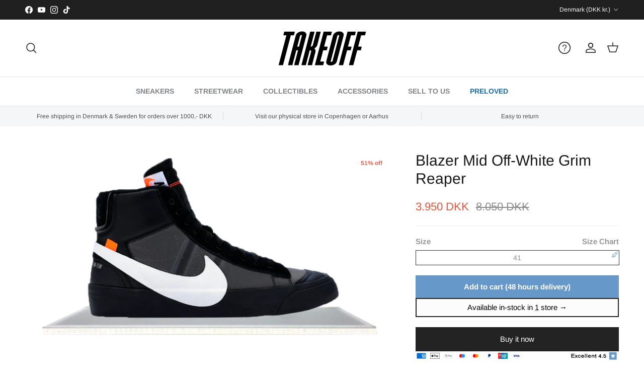

--- FILE ---
content_type: text/html; charset=utf-8
request_url: https://takeoffcph.dk/products/nike-blazer-mid-off-white-grim-reaper
body_size: 74047
content:
<!doctype html>
<html class="no-js" lang="en" dir="ltr">
<head>
 
<meta charset="utf-8">
<meta name="viewport" content="width=device-width,initial-scale=1">
<title>Blazer Mid Off-White Grim Reaper &ndash; Takeoff Copenhagen</title><link rel="canonical" href="https://takeoffcph.dk/products/nike-blazer-mid-off-white-grim-reaper"><link rel="icon" href="//takeoffcph.dk/cdn/shop/files/93414922_3012835818775318_3175463007777980416_n.png?crop=center&height=48&v=1637702254&width=48" type="image/png">
  <link rel="apple-touch-icon" href="//takeoffcph.dk/cdn/shop/files/93414922_3012835818775318_3175463007777980416_n.png?crop=center&height=180&v=1637702254&width=180"><meta name="description" content="The Blazer Mid Off-White Grim Reaper is a collaborative design put on the Nike Blazer by Off-White and Nike. The pair features an exaggerated white swoosh on an otherwise all-black sneaker.   SKU: AA3832-001"><meta property="og:site_name" content="Takeoff Copenhagen">
<meta property="og:url" content="https://takeoffcph.dk/products/nike-blazer-mid-off-white-grim-reaper">
<meta property="og:title" content="Blazer Mid Off-White Grim Reaper">
<meta property="og:type" content="product">
<meta property="og:description" content="The Blazer Mid Off-White Grim Reaper is a collaborative design put on the Nike Blazer by Off-White and Nike. The pair features an exaggerated white swoosh on an otherwise all-black sneaker.   SKU: AA3832-001"><meta property="og:image" content="http://takeoffcph.dk/cdn/shop/products/Nikeblazeroff-whiteblack-kopi.png?crop=center&height=1200&v=1667832976&width=1200">
  <meta property="og:image:secure_url" content="https://takeoffcph.dk/cdn/shop/products/Nikeblazeroff-whiteblack-kopi.png?crop=center&height=1200&v=1667832976&width=1200">
  <meta property="og:image:width" content="1151">
  <meta property="og:image:height" content="632"><meta property="og:price:amount" content="3.950">
  <meta property="og:price:currency" content="DKK"><meta name="twitter:card" content="summary_large_image">
<meta name="twitter:title" content="Blazer Mid Off-White Grim Reaper">
<meta name="twitter:description" content="The Blazer Mid Off-White Grim Reaper is a collaborative design put on the Nike Blazer by Off-White and Nike. The pair features an exaggerated white swoosh on an otherwise all-black sneaker.   SKU: AA3832-001">
<style>@font-face {
  font-family: Arimo;
  font-weight: 400;
  font-style: normal;
  font-display: fallback;
  src: url("//takeoffcph.dk/cdn/fonts/arimo/arimo_n4.a7efb558ca22d2002248bbe6f302a98edee38e35.woff2") format("woff2"),
       url("//takeoffcph.dk/cdn/fonts/arimo/arimo_n4.0da809f7d1d5ede2a73be7094ac00741efdb6387.woff") format("woff");
}
@font-face {
  font-family: Arimo;
  font-weight: 700;
  font-style: normal;
  font-display: fallback;
  src: url("//takeoffcph.dk/cdn/fonts/arimo/arimo_n7.1d2d0638e6a1228d86beb0e10006e3280ccb2d04.woff2") format("woff2"),
       url("//takeoffcph.dk/cdn/fonts/arimo/arimo_n7.f4b9139e8eac4a17b38b8707044c20f54c3be479.woff") format("woff");
}
@font-face {
  font-family: Arimo;
  font-weight: 500;
  font-style: normal;
  font-display: fallback;
  src: url("//takeoffcph.dk/cdn/fonts/arimo/arimo_n5.a6cc016de05b75be63cb193704728ed8065f04bb.woff2") format("woff2"),
       url("//takeoffcph.dk/cdn/fonts/arimo/arimo_n5.e0d510a292c8c9059b1fcf519004ca9d3a6015a2.woff") format("woff");
}
@font-face {
  font-family: Arimo;
  font-weight: 400;
  font-style: italic;
  font-display: fallback;
  src: url("//takeoffcph.dk/cdn/fonts/arimo/arimo_i4.438ddb21a1b98c7230698d70dc1a21df235701b2.woff2") format("woff2"),
       url("//takeoffcph.dk/cdn/fonts/arimo/arimo_i4.0e1908a0dc1ec32fabb5a03a0c9ee2083f82e3d7.woff") format("woff");
}
@font-face {
  font-family: Arimo;
  font-weight: 700;
  font-style: italic;
  font-display: fallback;
  src: url("//takeoffcph.dk/cdn/fonts/arimo/arimo_i7.b9f09537c29041ec8d51f8cdb7c9b8e4f1f82cb1.woff2") format("woff2"),
       url("//takeoffcph.dk/cdn/fonts/arimo/arimo_i7.ec659fc855f754fd0b1bd052e606bba1058f73da.woff") format("woff");
}
@font-face {
  font-family: Arimo;
  font-weight: 400;
  font-style: normal;
  font-display: fallback;
  src: url("//takeoffcph.dk/cdn/fonts/arimo/arimo_n4.a7efb558ca22d2002248bbe6f302a98edee38e35.woff2") format("woff2"),
       url("//takeoffcph.dk/cdn/fonts/arimo/arimo_n4.0da809f7d1d5ede2a73be7094ac00741efdb6387.woff") format("woff");
}
@font-face {
  font-family: Arimo;
  font-weight: 700;
  font-style: normal;
  font-display: fallback;
  src: url("//takeoffcph.dk/cdn/fonts/arimo/arimo_n7.1d2d0638e6a1228d86beb0e10006e3280ccb2d04.woff2") format("woff2"),
       url("//takeoffcph.dk/cdn/fonts/arimo/arimo_n7.f4b9139e8eac4a17b38b8707044c20f54c3be479.woff") format("woff");
}
@font-face {
  font-family: Arimo;
  font-weight: 700;
  font-style: normal;
  font-display: fallback;
  src: url("//takeoffcph.dk/cdn/fonts/arimo/arimo_n7.1d2d0638e6a1228d86beb0e10006e3280ccb2d04.woff2") format("woff2"),
       url("//takeoffcph.dk/cdn/fonts/arimo/arimo_n7.f4b9139e8eac4a17b38b8707044c20f54c3be479.woff") format("woff");
}
@font-face {
  font-family: Arimo;
  font-weight: 600;
  font-style: normal;
  font-display: fallback;
  src: url("//takeoffcph.dk/cdn/fonts/arimo/arimo_n6.9c18b0befd86597f319b7d7f925727d04c262b32.woff2") format("woff2"),
       url("//takeoffcph.dk/cdn/fonts/arimo/arimo_n6.422bf6679b81a8bfb1b25d19299a53688390c2b9.woff") format("woff");
}
:root {
  --page-container-width:          1480px;
  --reading-container-width:       720px;
  --divider-opacity:               0.14;
  --gutter-large:                  30px;
  --gutter-desktop:                20px;
  --gutter-mobile:                 16px;
  --section-padding:               50px;
  --larger-section-padding:        80px;
  --larger-section-padding-mobile: 60px;
  --largest-section-padding:       110px;
  --aos-animate-duration:          0.6s;

  --base-font-family:              Arimo, sans-serif;
  --base-font-weight:              400;
  --base-font-style:               normal;
  --heading-font-family:           Arimo, sans-serif;
  --heading-font-weight:           400;
  --heading-font-style:            normal;
  --logo-font-family:              Arimo, sans-serif;
  --logo-font-weight:              700;
  --logo-font-style:               normal;
  --nav-font-family:               Arimo, sans-serif;
  --nav-font-weight:               700;
  --nav-font-style:                normal;

  --base-text-size:15px;
  --base-line-height:              1.6;
  --input-text-size:16px;
  --smaller-text-size-1:12px;
  --smaller-text-size-2:14px;
  --smaller-text-size-3:12px;
  --smaller-text-size-4:11px;
  --larger-text-size:30px;
  --super-large-text-size:53px;
  --super-large-mobile-text-size:24px;
  --larger-mobile-text-size:24px;
  --logo-text-size:24px;--btn-letter-spacing: normal;
    --btn-text-transform: none;
    --button-text-size:  15px;
    --quickbuy-button-text-size: 14px;
    --small-feature-link-font-size: 1em;
    --input-btn-padding-top:             1em;
    --input-btn-padding-bottom:          1em;--heading-text-transform:none;
  --nav-text-size:                      14px;
  --mobile-menu-font-weight:            600;

  --body-bg-color:                      255 255 255;
  --bg-color:                           255 255 255;
  --body-text-color:                    140 140 140;
  --text-color:                         140 140 140;

  --header-text-col:                    #171717;--header-text-hover-col:             var(--main-nav-link-hover-col);--header-bg-col:                     #ffffff;
  --heading-color:                     23 23 23;
  --body-heading-color:                23 23 23;
  --heading-divider-col:               #e2e2e2;

  --logo-col:                          #171717;
  --main-nav-bg:                       #ffffff;
  --main-nav-link-col:                 #808284;
  --main-nav-link-hover-col:           #171717;
  --main-nav-link-featured-col:        #186ca3;

  --link-color:                        23 23 23;
  --body-link-color:                   23 23 23;

  --btn-bg-color:                        35 35 35;
  --btn-bg-hover-color:                  0 0 0;
  --btn-border-color:                    35 35 35;
  --btn-border-hover-color:              0 0 0;
  --btn-text-color:                      255 255 255;
  --btn-text-hover-color:                255 255 255;--btn-alt-bg-color:                    255 255 255;
  --btn-alt-text-color:                  35 35 35;
  --btn-alt-border-color:                35 35 35;
  --btn-alt-border-hover-color:          35 35 35;--btn-ter-bg-color:                    235 235 235;
  --btn-ter-text-color:                  89 89 89;
  --btn-ter-bg-hover-color:              35 35 35;
  --btn-ter-text-hover-color:            255 255 255;--btn-border-radius: 0;--color-scheme-default:                             #ffffff;
  --color-scheme-default-color:                       255 255 255;
  --color-scheme-default-text-color:                  140 140 140;
  --color-scheme-default-head-color:                  23 23 23;
  --color-scheme-default-link-color:                  23 23 23;
  --color-scheme-default-btn-text-color:              255 255 255;
  --color-scheme-default-btn-text-hover-color:        255 255 255;
  --color-scheme-default-btn-bg-color:                35 35 35;
  --color-scheme-default-btn-bg-hover-color:          0 0 0;
  --color-scheme-default-btn-border-color:            35 35 35;
  --color-scheme-default-btn-border-hover-color:      0 0 0;
  --color-scheme-default-btn-alt-text-color:          35 35 35;
  --color-scheme-default-btn-alt-bg-color:            255 255 255;
  --color-scheme-default-btn-alt-border-color:        35 35 35;
  --color-scheme-default-btn-alt-border-hover-color:  35 35 35;

  --color-scheme-1:                             #f2f2f2;
  --color-scheme-1-color:                       242 242 242;
  --color-scheme-1-text-color:                  52 52 52;
  --color-scheme-1-head-color:                  52 52 52;
  --color-scheme-1-link-color:                  52 52 52;
  --color-scheme-1-btn-text-color:              255 255 255;
  --color-scheme-1-btn-text-hover-color:        255 255 255;
  --color-scheme-1-btn-bg-color:                35 35 35;
  --color-scheme-1-btn-bg-hover-color:          0 0 0;
  --color-scheme-1-btn-border-color:            35 35 35;
  --color-scheme-1-btn-border-hover-color:      0 0 0;
  --color-scheme-1-btn-alt-text-color:          35 35 35;
  --color-scheme-1-btn-alt-bg-color:            255 255 255;
  --color-scheme-1-btn-alt-border-color:        35 35 35;
  --color-scheme-1-btn-alt-border-hover-color:  35 35 35;

  --color-scheme-2:                             #f2f2f2;
  --color-scheme-2-color:                       242 242 242;
  --color-scheme-2-text-color:                  52 52 52;
  --color-scheme-2-head-color:                  52 52 52;
  --color-scheme-2-link-color:                  52 52 52;
  --color-scheme-2-btn-text-color:              255 255 255;
  --color-scheme-2-btn-text-hover-color:        255 255 255;
  --color-scheme-2-btn-bg-color:                35 35 35;
  --color-scheme-2-btn-bg-hover-color:          0 0 0;
  --color-scheme-2-btn-border-color:            35 35 35;
  --color-scheme-2-btn-border-hover-color:      0 0 0;
  --color-scheme-2-btn-alt-text-color:          35 35 35;
  --color-scheme-2-btn-alt-bg-color:            255 255 255;
  --color-scheme-2-btn-alt-border-color:        35 35 35;
  --color-scheme-2-btn-alt-border-hover-color:  35 35 35;

  /* Shop Pay payment terms */
  --payment-terms-background-color:    #ffffff;--quickbuy-bg: 242 242 242;--body-input-background-color:       rgb(var(--body-bg-color));
  --input-background-color:            rgb(var(--body-bg-color));
  --body-input-text-color:             var(--body-text-color);
  --input-text-color:                  var(--body-text-color);
  --body-input-border-color:           rgb(226, 226, 226);
  --input-border-color:                rgb(226, 226, 226);
  --input-border-color-hover:          rgb(192, 192, 192);
  --input-border-color-active:         rgb(140, 140, 140);

  --swatch-cross-svg:                  url("data:image/svg+xml,%3Csvg xmlns='http://www.w3.org/2000/svg' width='240' height='240' viewBox='0 0 24 24' fill='none' stroke='rgb(226, 226, 226)' stroke-width='0.09' preserveAspectRatio='none' %3E%3Cline x1='24' y1='0' x2='0' y2='24'%3E%3C/line%3E%3C/svg%3E");
  --swatch-cross-hover:                url("data:image/svg+xml,%3Csvg xmlns='http://www.w3.org/2000/svg' width='240' height='240' viewBox='0 0 24 24' fill='none' stroke='rgb(192, 192, 192)' stroke-width='0.09' preserveAspectRatio='none' %3E%3Cline x1='24' y1='0' x2='0' y2='24'%3E%3C/line%3E%3C/svg%3E");
  --swatch-cross-active:               url("data:image/svg+xml,%3Csvg xmlns='http://www.w3.org/2000/svg' width='240' height='240' viewBox='0 0 24 24' fill='none' stroke='rgb(140, 140, 140)' stroke-width='0.09' preserveAspectRatio='none' %3E%3Cline x1='24' y1='0' x2='0' y2='24'%3E%3C/line%3E%3C/svg%3E");

  --footer-divider-col:                #e4e4e4;
  --footer-text-col:                   128 130 132;
  --footer-heading-col:                23 23 23;
  --footer-bg:                         #f7f7f8;--product-label-overlay-justify: flex-start;--product-label-overlay-align: flex-start;--product-label-overlay-reduction-text:   #df5641;
  --product-label-overlay-reduction-bg:     #ffffff;
  --product-label-overlay-stock-text:       #ffffff;
  --product-label-overlay-stock-bg:         #4c4c4b;
  --product-label-overlay-new-text:         #808284;
  --product-label-overlay-new-bg:           #ffffff;
  --product-label-overlay-meta-text:        #ffffff;
  --product-label-overlay-meta-bg:          #09728c;
  --product-label-sale-text:                #df5641;
  --product-label-sold-text:                #171717;
  --product-label-preorder-text:            #60a57e;

  --product-block-crop-align:               center;

  
  --product-block-price-align:              center;
  --product-block-price-item-margin-start:  .25rem;
  --product-block-price-item-margin-end:    .25rem;
  

  --collection-block-image-position:   center center;

  --swatch-picker-image-size:          68px;
  --swatch-crop-align:                 center center;

  --image-overlay-text-color:          255 255 255;--image-overlay-bg:                  rgba(23, 23, 23, 0.1);
  --image-overlay-shadow-start:        rgb(0 0 0 / 0.2);
  --image-overlay-box-opacity:         1.0;.image-overlay--bg-box .text-overlay .text-overlay__text {
      --image-overlay-box-bg: 255 255 255;
      --heading-color: var(--body-heading-color);
      --text-color: var(--body-text-color);
      --link-color: var(--body-link-color);
    }--product-inventory-ok-box-color:            #f2faf0;
  --product-inventory-ok-text-color:           #108043;
  --product-inventory-ok-icon-box-fill-color:  #fff;
  --product-inventory-low-box-color:           #fcf1cd;
  --product-inventory-low-text-color:          #dd9a1a;
  --product-inventory-low-icon-box-fill-color: #fff;
  --product-inventory-low-text-color-channels: 16, 128, 67;
  --product-inventory-ok-text-color-channels:  221, 154, 26;

  --rating-star-color: 128 130 132;
}::selection {
    background: rgb(var(--body-heading-color));
    color: rgb(var(--body-bg-color));
  }
  ::-moz-selection {
    background: rgb(var(--body-heading-color));
    color: rgb(var(--body-bg-color));
  }.use-color-scheme--default {
  --product-label-sale-text:           #df5641;
  --product-label-sold-text:           #171717;
  --product-label-preorder-text:       #60a57e;
  --input-background-color:            rgb(var(--body-bg-color));
  --input-text-color:                  var(--body-input-text-color);
  --input-border-color:                rgb(226, 226, 226);
  --input-border-color-hover:          rgb(192, 192, 192);
  --input-border-color-active:         rgb(140, 140, 140);
}</style>

  <meta name="google-site-verification" content="dD2JjJahxmLRRaOfzpPKe3K-NJudHyYqp_CkgWQShNE" />


  <link href="//takeoffcph.dk/cdn/shop/t/25/assets/main.css?v=161845698394590933311739894967" rel="stylesheet" type="text/css" media="all" />
<link rel="preload" as="font" href="//takeoffcph.dk/cdn/fonts/arimo/arimo_n4.a7efb558ca22d2002248bbe6f302a98edee38e35.woff2" type="font/woff2" crossorigin><link rel="preload" as="font" href="//takeoffcph.dk/cdn/fonts/arimo/arimo_n4.a7efb558ca22d2002248bbe6f302a98edee38e35.woff2" type="font/woff2" crossorigin><script>
    document.documentElement.className = document.documentElement.className.replace('no-js', 'js');

    window.theme = {
      info: {
        name: 'Symmetry',
        version: '7.3.0'
      },
      device: {
        hasTouch: window.matchMedia('(any-pointer: coarse)').matches,
        hasHover: window.matchMedia('(hover: hover)').matches
      },
      mediaQueries: {
        md: '(min-width: 768px)',
        productMediaCarouselBreak: '(min-width: 1041px)'
      },
      routes: {
        base: 'https://takeoffcph.dk',
        cart: '/cart',
        cartAdd: '/cart/add.js',
        cartUpdate: '/cart/update.js',
        predictiveSearch: '/search/suggest'
      },
      strings: {
        cartTermsConfirmation: "You must agree to the terms and conditions before continuing.",
        cartItemsQuantityError: "You can only add [QUANTITY] of this item to your cart.",
        generalSearchViewAll: "View all search results",
        noStock: "Sold out",
        noVariant: "Unavailable",
        productsProductChooseA: "Choose a",
        generalSearchPages: "Pages",
        generalSearchNoResultsWithoutTerms: "Sorry, we couldnʼt find any results",
        shippingCalculator: {
          singleRate: "There is one shipping rate for this destination:",
          multipleRates: "There are multiple shipping rates for this destination:",
          noRates: "We do not ship to this destination."
        }
      },
      settings: {
        moneyWithCurrencyFormat: "\u003cspan class=money\u003e\u003cspan class=priceRange\u003e\u003cspan class=money\u003e{{amount_no_decimals_with_comma_separator}} DKK\u003c\/span\u003e\u003c\/span\u003e\u003c\/span\u003e",
        cartType: "drawer",
        afterAddToCart: "drawer",
        quickbuyStyle: "off",
        externalLinksNewTab: true,
        internalLinksSmoothScroll: true
      }
    }

    theme.inlineNavigationCheck = function() {
      var pageHeader = document.querySelector('.pageheader'),
          inlineNavContainer = pageHeader.querySelector('.logo-area__left__inner'),
          inlineNav = inlineNavContainer.querySelector('.navigation--left');
      if (inlineNav && getComputedStyle(inlineNav).display != 'none') {
        var inlineMenuCentered = document.querySelector('.pageheader--layout-inline-menu-center'),
            logoContainer = document.querySelector('.logo-area__middle__inner');
        if(inlineMenuCentered) {
          var rightWidth = document.querySelector('.logo-area__right__inner').clientWidth,
              middleWidth = logoContainer.clientWidth,
              logoArea = document.querySelector('.logo-area'),
              computedLogoAreaStyle = getComputedStyle(logoArea),
              logoAreaInnerWidth = logoArea.clientWidth - Math.ceil(parseFloat(computedLogoAreaStyle.paddingLeft)) - Math.ceil(parseFloat(computedLogoAreaStyle.paddingRight)),
              availableNavWidth = logoAreaInnerWidth - Math.max(rightWidth, middleWidth) * 2 - 40;
          inlineNavContainer.style.maxWidth = availableNavWidth + 'px';
        }

        var firstInlineNavLink = inlineNav.querySelector('.navigation__item:first-child'),
            lastInlineNavLink = inlineNav.querySelector('.navigation__item:last-child');
        if (lastInlineNavLink) {
          var inlineNavWidth = null;
          if(document.querySelector('html[dir=rtl]')) {
            inlineNavWidth = firstInlineNavLink.offsetLeft - lastInlineNavLink.offsetLeft + firstInlineNavLink.offsetWidth;
          } else {
            inlineNavWidth = lastInlineNavLink.offsetLeft - firstInlineNavLink.offsetLeft + lastInlineNavLink.offsetWidth;
          }
          if (inlineNavContainer.offsetWidth >= inlineNavWidth) {
            pageHeader.classList.add('pageheader--layout-inline-permitted');
            var tallLogo = logoContainer.clientHeight > lastInlineNavLink.clientHeight + 20;
            if (tallLogo) {
              inlineNav.classList.add('navigation--tight-underline');
            } else {
              inlineNav.classList.remove('navigation--tight-underline');
            }
          } else {
            pageHeader.classList.remove('pageheader--layout-inline-permitted');
          }
        }
      }
    };

    theme.setInitialHeaderHeightProperty = () => {
      const section = document.querySelector('.section-header');
      if (section) {
        document.documentElement.style.setProperty('--theme-header-height', Math.ceil(section.clientHeight) + 'px');
      }
    };
  </script>

  <script src="//takeoffcph.dk/cdn/shop/t/25/assets/main.js?v=71597228913418551581726068871" defer></script>
    <script src="//takeoffcph.dk/cdn/shop/t/25/assets/animate-on-scroll.js?v=15249566486942820451726068871" defer></script>
    <link href="//takeoffcph.dk/cdn/shop/t/25/assets/animate-on-scroll.css?v=116824741000487223811726068871" rel="stylesheet" type="text/css" media="all" />
  

  <script>window.performance && window.performance.mark && window.performance.mark('shopify.content_for_header.start');</script><meta name="google-site-verification" content="WN72tNhXBdcdONssaUn59t7IOXq_YxufHMIKmcUpeKo">
<meta id="shopify-digital-wallet" name="shopify-digital-wallet" content="/60438970560/digital_wallets/dialog">
<meta name="shopify-checkout-api-token" content="a1be9436fdb09a8fd2fba61fb54db6be">
<meta id="in-context-paypal-metadata" data-shop-id="60438970560" data-venmo-supported="false" data-environment="production" data-locale="en_US" data-paypal-v4="true" data-currency="DKK">
<link rel="alternate" hreflang="x-default" href="https://takeoffcph.dk/products/nike-blazer-mid-off-white-grim-reaper">
<link rel="alternate" hreflang="en" href="https://takeoffcph.dk/products/nike-blazer-mid-off-white-grim-reaper">
<link rel="alternate" hreflang="sv-SE" href="https://takeoffcph.se/products/nike-blazer-mid-off-white-grim-reaper">
<link rel="alternate" hreflang="en-SE" href="https://takeoffcph.se/en/products/nike-blazer-mid-off-white-grim-reaper">
<link rel="alternate" type="application/json+oembed" href="https://takeoffcph.dk/products/nike-blazer-mid-off-white-grim-reaper.oembed">
<script async="async" src="/checkouts/internal/preloads.js?locale=en-DK"></script>
<script id="apple-pay-shop-capabilities" type="application/json">{"shopId":60438970560,"countryCode":"DK","currencyCode":"DKK","merchantCapabilities":["supports3DS"],"merchantId":"gid:\/\/shopify\/Shop\/60438970560","merchantName":"Takeoff Copenhagen","requiredBillingContactFields":["postalAddress","email","phone"],"requiredShippingContactFields":["postalAddress","email","phone"],"shippingType":"shipping","supportedNetworks":["visa","maestro","masterCard","amex"],"total":{"type":"pending","label":"Takeoff Copenhagen","amount":"1.00"},"shopifyPaymentsEnabled":true,"supportsSubscriptions":true}</script>
<script id="shopify-features" type="application/json">{"accessToken":"a1be9436fdb09a8fd2fba61fb54db6be","betas":["rich-media-storefront-analytics"],"domain":"takeoffcph.dk","predictiveSearch":true,"shopId":60438970560,"locale":"en"}</script>
<script>var Shopify = Shopify || {};
Shopify.shop = "takeoffcopenhagen.myshopify.com";
Shopify.locale = "en";
Shopify.currency = {"active":"DKK","rate":"1.0"};
Shopify.country = "DK";
Shopify.theme = {"name":"Takeoff Copenhagen Main Theme","id":173212008795,"schema_name":"Symmetry","schema_version":"7.3.0","theme_store_id":568,"role":"main"};
Shopify.theme.handle = "null";
Shopify.theme.style = {"id":null,"handle":null};
Shopify.cdnHost = "takeoffcph.dk/cdn";
Shopify.routes = Shopify.routes || {};
Shopify.routes.root = "/";</script>
<script type="module">!function(o){(o.Shopify=o.Shopify||{}).modules=!0}(window);</script>
<script>!function(o){function n(){var o=[];function n(){o.push(Array.prototype.slice.apply(arguments))}return n.q=o,n}var t=o.Shopify=o.Shopify||{};t.loadFeatures=n(),t.autoloadFeatures=n()}(window);</script>
<script id="shop-js-analytics" type="application/json">{"pageType":"product"}</script>
<script defer="defer" async type="module" src="//takeoffcph.dk/cdn/shopifycloud/shop-js/modules/v2/client.init-shop-cart-sync_BN7fPSNr.en.esm.js"></script>
<script defer="defer" async type="module" src="//takeoffcph.dk/cdn/shopifycloud/shop-js/modules/v2/chunk.common_Cbph3Kss.esm.js"></script>
<script defer="defer" async type="module" src="//takeoffcph.dk/cdn/shopifycloud/shop-js/modules/v2/chunk.modal_DKumMAJ1.esm.js"></script>
<script type="module">
  await import("//takeoffcph.dk/cdn/shopifycloud/shop-js/modules/v2/client.init-shop-cart-sync_BN7fPSNr.en.esm.js");
await import("//takeoffcph.dk/cdn/shopifycloud/shop-js/modules/v2/chunk.common_Cbph3Kss.esm.js");
await import("//takeoffcph.dk/cdn/shopifycloud/shop-js/modules/v2/chunk.modal_DKumMAJ1.esm.js");

  window.Shopify.SignInWithShop?.initShopCartSync?.({"fedCMEnabled":true,"windoidEnabled":true});

</script>
<script>(function() {
  var isLoaded = false;
  function asyncLoad() {
    if (isLoaded) return;
    isLoaded = true;
    var urls = ["\/\/cdn.shopify.com\/s\/files\/1\/0257\/0108\/9360\/t\/85\/assets\/usf-license.js?shop=takeoffcopenhagen.myshopify.com","https:\/\/most-viewed-products.herokuapp.com\/app\/main.min.js?shop=takeoffcopenhagen.myshopify.com"];
    for (var i = 0; i < urls.length; i++) {
      var s = document.createElement('script');
      s.type = 'text/javascript';
      s.async = true;
      s.src = urls[i];
      var x = document.getElementsByTagName('script')[0];
      x.parentNode.insertBefore(s, x);
    }
  };
  if(window.attachEvent) {
    window.attachEvent('onload', asyncLoad);
  } else {
    window.addEventListener('load', asyncLoad, false);
  }
})();</script>
<script id="__st">var __st={"a":60438970560,"offset":3600,"reqid":"84a457fd-41a6-45c6-b94b-d2ff254cd1bb-1769722972","pageurl":"takeoffcph.dk\/products\/nike-blazer-mid-off-white-grim-reaper","u":"9a42d9854a97","p":"product","rtyp":"product","rid":7401461612736};</script>
<script>window.ShopifyPaypalV4VisibilityTracking = true;</script>
<script id="captcha-bootstrap">!function(){'use strict';const t='contact',e='account',n='new_comment',o=[[t,t],['blogs',n],['comments',n],[t,'customer']],c=[[e,'customer_login'],[e,'guest_login'],[e,'recover_customer_password'],[e,'create_customer']],r=t=>t.map((([t,e])=>`form[action*='/${t}']:not([data-nocaptcha='true']) input[name='form_type'][value='${e}']`)).join(','),a=t=>()=>t?[...document.querySelectorAll(t)].map((t=>t.form)):[];function s(){const t=[...o],e=r(t);return a(e)}const i='password',u='form_key',d=['recaptcha-v3-token','g-recaptcha-response','h-captcha-response',i],f=()=>{try{return window.sessionStorage}catch{return}},m='__shopify_v',_=t=>t.elements[u];function p(t,e,n=!1){try{const o=window.sessionStorage,c=JSON.parse(o.getItem(e)),{data:r}=function(t){const{data:e,action:n}=t;return t[m]||n?{data:e,action:n}:{data:t,action:n}}(c);for(const[e,n]of Object.entries(r))t.elements[e]&&(t.elements[e].value=n);n&&o.removeItem(e)}catch(o){console.error('form repopulation failed',{error:o})}}const l='form_type',E='cptcha';function T(t){t.dataset[E]=!0}const w=window,h=w.document,L='Shopify',v='ce_forms',y='captcha';let A=!1;((t,e)=>{const n=(g='f06e6c50-85a8-45c8-87d0-21a2b65856fe',I='https://cdn.shopify.com/shopifycloud/storefront-forms-hcaptcha/ce_storefront_forms_captcha_hcaptcha.v1.5.2.iife.js',D={infoText:'Protected by hCaptcha',privacyText:'Privacy',termsText:'Terms'},(t,e,n)=>{const o=w[L][v],c=o.bindForm;if(c)return c(t,g,e,D).then(n);var r;o.q.push([[t,g,e,D],n]),r=I,A||(h.body.append(Object.assign(h.createElement('script'),{id:'captcha-provider',async:!0,src:r})),A=!0)});var g,I,D;w[L]=w[L]||{},w[L][v]=w[L][v]||{},w[L][v].q=[],w[L][y]=w[L][y]||{},w[L][y].protect=function(t,e){n(t,void 0,e),T(t)},Object.freeze(w[L][y]),function(t,e,n,w,h,L){const[v,y,A,g]=function(t,e,n){const i=e?o:[],u=t?c:[],d=[...i,...u],f=r(d),m=r(i),_=r(d.filter((([t,e])=>n.includes(e))));return[a(f),a(m),a(_),s()]}(w,h,L),I=t=>{const e=t.target;return e instanceof HTMLFormElement?e:e&&e.form},D=t=>v().includes(t);t.addEventListener('submit',(t=>{const e=I(t);if(!e)return;const n=D(e)&&!e.dataset.hcaptchaBound&&!e.dataset.recaptchaBound,o=_(e),c=g().includes(e)&&(!o||!o.value);(n||c)&&t.preventDefault(),c&&!n&&(function(t){try{if(!f())return;!function(t){const e=f();if(!e)return;const n=_(t);if(!n)return;const o=n.value;o&&e.removeItem(o)}(t);const e=Array.from(Array(32),(()=>Math.random().toString(36)[2])).join('');!function(t,e){_(t)||t.append(Object.assign(document.createElement('input'),{type:'hidden',name:u})),t.elements[u].value=e}(t,e),function(t,e){const n=f();if(!n)return;const o=[...t.querySelectorAll(`input[type='${i}']`)].map((({name:t})=>t)),c=[...d,...o],r={};for(const[a,s]of new FormData(t).entries())c.includes(a)||(r[a]=s);n.setItem(e,JSON.stringify({[m]:1,action:t.action,data:r}))}(t,e)}catch(e){console.error('failed to persist form',e)}}(e),e.submit())}));const S=(t,e)=>{t&&!t.dataset[E]&&(n(t,e.some((e=>e===t))),T(t))};for(const o of['focusin','change'])t.addEventListener(o,(t=>{const e=I(t);D(e)&&S(e,y())}));const B=e.get('form_key'),M=e.get(l),P=B&&M;t.addEventListener('DOMContentLoaded',(()=>{const t=y();if(P)for(const e of t)e.elements[l].value===M&&p(e,B);[...new Set([...A(),...v().filter((t=>'true'===t.dataset.shopifyCaptcha))])].forEach((e=>S(e,t)))}))}(h,new URLSearchParams(w.location.search),n,t,e,['guest_login'])})(!0,!0)}();</script>
<script integrity="sha256-4kQ18oKyAcykRKYeNunJcIwy7WH5gtpwJnB7kiuLZ1E=" data-source-attribution="shopify.loadfeatures" defer="defer" src="//takeoffcph.dk/cdn/shopifycloud/storefront/assets/storefront/load_feature-a0a9edcb.js" crossorigin="anonymous"></script>
<script data-source-attribution="shopify.dynamic_checkout.dynamic.init">var Shopify=Shopify||{};Shopify.PaymentButton=Shopify.PaymentButton||{isStorefrontPortableWallets:!0,init:function(){window.Shopify.PaymentButton.init=function(){};var t=document.createElement("script");t.src="https://takeoffcph.dk/cdn/shopifycloud/portable-wallets/latest/portable-wallets.en.js",t.type="module",document.head.appendChild(t)}};
</script>
<script data-source-attribution="shopify.dynamic_checkout.buyer_consent">
  function portableWalletsHideBuyerConsent(e){var t=document.getElementById("shopify-buyer-consent"),n=document.getElementById("shopify-subscription-policy-button");t&&n&&(t.classList.add("hidden"),t.setAttribute("aria-hidden","true"),n.removeEventListener("click",e))}function portableWalletsShowBuyerConsent(e){var t=document.getElementById("shopify-buyer-consent"),n=document.getElementById("shopify-subscription-policy-button");t&&n&&(t.classList.remove("hidden"),t.removeAttribute("aria-hidden"),n.addEventListener("click",e))}window.Shopify?.PaymentButton&&(window.Shopify.PaymentButton.hideBuyerConsent=portableWalletsHideBuyerConsent,window.Shopify.PaymentButton.showBuyerConsent=portableWalletsShowBuyerConsent);
</script>
<script>
  function portableWalletsCleanup(e){e&&e.src&&console.error("Failed to load portable wallets script "+e.src);var t=document.querySelectorAll("shopify-accelerated-checkout .shopify-payment-button__skeleton, shopify-accelerated-checkout-cart .wallet-cart-button__skeleton"),e=document.getElementById("shopify-buyer-consent");for(let e=0;e<t.length;e++)t[e].remove();e&&e.remove()}function portableWalletsNotLoadedAsModule(e){e instanceof ErrorEvent&&"string"==typeof e.message&&e.message.includes("import.meta")&&"string"==typeof e.filename&&e.filename.includes("portable-wallets")&&(window.removeEventListener("error",portableWalletsNotLoadedAsModule),window.Shopify.PaymentButton.failedToLoad=e,"loading"===document.readyState?document.addEventListener("DOMContentLoaded",window.Shopify.PaymentButton.init):window.Shopify.PaymentButton.init())}window.addEventListener("error",portableWalletsNotLoadedAsModule);
</script>

<script type="module" src="https://takeoffcph.dk/cdn/shopifycloud/portable-wallets/latest/portable-wallets.en.js" onError="portableWalletsCleanup(this)" crossorigin="anonymous"></script>
<script nomodule>
  document.addEventListener("DOMContentLoaded", portableWalletsCleanup);
</script>

<link id="shopify-accelerated-checkout-styles" rel="stylesheet" media="screen" href="https://takeoffcph.dk/cdn/shopifycloud/portable-wallets/latest/accelerated-checkout-backwards-compat.css" crossorigin="anonymous">
<style id="shopify-accelerated-checkout-cart">
        #shopify-buyer-consent {
  margin-top: 1em;
  display: inline-block;
  width: 100%;
}

#shopify-buyer-consent.hidden {
  display: none;
}

#shopify-subscription-policy-button {
  background: none;
  border: none;
  padding: 0;
  text-decoration: underline;
  font-size: inherit;
  cursor: pointer;
}

#shopify-subscription-policy-button::before {
  box-shadow: none;
}

      </style>
<script id="sections-script" data-sections="related-products" defer="defer" src="//takeoffcph.dk/cdn/shop/t/25/compiled_assets/scripts.js?v=11278"></script>
<script>window.performance && window.performance.mark && window.performance.mark('shopify.content_for_header.end');</script>
<script>window._usfTheme={
    id:173212008795,
    name:"Symmetry",
    version:"7.3.0",
    vendor:"Clean Canvas",
    applied:1,
    assetUrl:"//takeoffcph.dk/cdn/shop/t/25/assets/usf-boot.js?v=106128096052166150111764773304"
};
window._usfCustomerTags = null;
window._usfCollectionId = null;
window._usfCollectionDefaultSort = null;
window._usfLocale = "en";
window._usfRootUrl = "\/";
window.usf = {
  settings: {"online":1,"version":"1.0.2.4112","shop":"takeoffcopenhagen.myshopify.com","siteId":"dfe83045-14da-4929-aac2-16def89f44bc","resUrl":"//cdn.shopify.com/s/files/1/0257/0108/9360/t/85/assets/","analyticsApiUrl":"https://svc-16-analytics-usf.hotyon.com/set","searchSvcUrl":"https://svc-16-usf.hotyon.com/","enabledPlugins":[],"showGotoTop":1,"mobileBreakpoint":767,"decimals":0,"decimalDisplay":",","thousandSeparator":".","currency":"DKK","priceLongFormat":"<span class=money><span class=priceRange><span class=money>{0} DKK</span></span></span>","priceFormat":"<span class=money><span class=priceRange><span class=money>{0} DKK</span></span></span>","plugins":{},"revision":86784787,"filters":{"horz":1,"desktopLikeMobile":1,"filtersHorzStyle":"default","filtersHorzPosition":"left","filtersMobileStyle":"default"},"instantSearch":{"online":1,"searchBoxSelector":"input[name=q]","numOfSuggestions":6,"numOfProductMatches":8,"numOfCollections":4,"numOfPages":4,"layout":"two-columns","productDisplayType":"list","productColumnPosition":"left","productsPerRow":2,"showPopularProducts":1,"numOfPopularProducts":6,"numOfRecentSearches":5},"search":{"online":1,"sortFields":["r","bestselling","date","-date","price","-price"],"searchResultsUrl":"/pages/search-results-1","more":"infinite","itemsPerPage":28,"imageSizeType":"dynamic","imageSize":"600,350","searchResultsMetafields":"custom.xxx","showAltImage":1,"showVendor":1,"showSale":1,"showSoldOut":1},"collections":{"online":1,"collectionsPageUrl":"/pages/collections"},"filterNavigation":{"showFilterArea":1,"showSingle":1,"showProductCount":1},"translation_en":{"search":"Search","latestSearches":"Latest searches","popularSearches":"Popular searches","viewAllResultsFor":"view all results for <span class=\"usf-highlight\">{0}</span>","viewAllResults":"view all results","noMatchesFoundFor":"No matches found for \"<b>{0}</b>\". Please try again with a different term.","productSearchResultWithTermSummary":"<b>{0}</b> results for '<b>{1}</b>'","productSearchResultSummary":"<b>{0}</b> products","productSearchNoResults":"<h2>No matching for '<b>{0}</b>'.</h2><p>But don't give up – check the filters, spelling or try less specific search terms.</p>","productSearchNoResultsEmptyTerm":"<h2>No results found.</h2><p>But don't give up – check the filters or try less specific terms.</p>","clearAll":"Clear all","clear":"Clear","clearAllFilters":"Clear all filters","clearFiltersBy":"Clear filters by {0}","filterBy":"Filter by {0}","sort":"Sort","sortBy_r":"Trending","sortBy_title":"Title: A-Z","sortBy_-title":"Title: Z-A","sortBy_date":"Date: Old to New","sortBy_-date":"Date: New to Old","sortBy_price":"Price: Low to High","sortBy_-price":"Price: High to Low","sortBy_percentSale":"Percent sales: Low to High","sortBy_-percentSale":"Percent sales: High to Low","sortBy_-discount":"Discount: High to Low","sortBy_bestselling":"Best selling","sortBy_-available":"Inventory: High to Low","sortBy_producttype":"Product Type: A-Z","sortBy_-producttype":"Product Type: Z-A","sortBy_random":"Random","filters":"Filters","filterOptions":"Filter options","clearFilterOptions":"Clear all filter options","youHaveViewed":"You've viewed {0} of {1} products","loadMore":"Load more","loadPrev":"Load previous","productMatches":"Product matches","trending":"Trending","didYouMean":"Sorry, nothing found for '<b>{0}</b>'.<br>Did you mean '<b>{1}</b>'?","searchSuggestions":"Search suggestions","popularSearch":"Popular search","quantity":"Quantity","selectedVariantNotAvailable":"The selected variant is not available.","addToCart":"Add to cart","seeFullDetails":"See full details","chooseOptions":"Choose options","quickView":"Quick view","sale":"Sale","save":"Save","soldOut":"Sold out","viewItems":"View items","more":"More","all":"All","prevPage":"Previous page","gotoPage":"Go to page {0}","nextPage":"Next page","from":"From","collections":"Collections","pages":"Pages","sortBy_option:Denominations":"Denominations: A-Z","sortBy_-option:Denominations":"Denominations: Z-A","sortBy_option:Length":"Length: A-Z","sortBy_-option:Length":"Length: Z-A","sortBy_option:Size":"Size: A-Z","sortBy_-option:Size":"Size: Z-A","sortBy_option:SIZE":"SIZE: A-Z","sortBy_-option:SIZE":"SIZE: Z-A","sortBy_varMetafield:custom.filter.custom.filter":"custom.filter.custom.filter: A-Z","sortBy_-varMetafield:custom.filter.custom.filter":"custom.filter.custom.filter: Z-A","sortBy_varMetafield:custom.filter":"custom.filter: A-Z","sortBy_-varMetafield:custom.filter":"custom.filter: Z-A","sortBy_option:Value":"Value: A-Z","sortBy_-option:Value":"Value: Z-A","sortBy_option:Color":"Color: A-Z","sortBy_-option:Color":"Color: Z-A"}}
}
</script>
<script src="//takeoffcph.dk/cdn/shop/t/25/assets/usf-boot.js?v=106128096052166150111764773304" async></script>
<!-- CC Custom Head Start --><!-- CC Custom Head End --><!-- BEGIN app block: shopify://apps/consentik-cookie/blocks/omega-cookies-notification/13cba824-a338-452e-9b8e-c83046a79f21 --><script type="text/javascript" src="https://cdn.shopify.com/extensions/019bf990-d4a3-7fe0-a60b-2456709361bc/consentik-ex-202601261609/assets/jQueryOT.min.js" defer></script>

<script>
    window.otCKAppData = {};
    var otCKRequestDataInfo = {};
    var otCKRootLink = '';
    var otCKSettings = {};
    window.OCBCookies = []
    window.OCBCategories = []
    window['otkConsent'] = window['otkConsent'] || {};
    window.otJQuerySource = "https://cdn.shopify.com/extensions/019bf990-d4a3-7fe0-a60b-2456709361bc/consentik-ex-202601261609/assets/jQueryOT.min.js"
</script>



    <script>
        console.log('UN ACTIVE CROSS', 0)
        function __remvoveCookie(name) {
            document.cookie = name + '=; expires=Thu, 01 Jan 1970 00:00:00 UTC; path=/;';
        }

        __remvoveCookie('__cross_accepted');
    </script>





    <script>
        let otCKEnableDebugger = 0;
    </script>




    <script>
        window.cstCookiesData = {"rootLink":"https://apps.consentik.com/consentik","cookies":[{"id":14557487,"cookie_status":true,"cookie_name":"_ab","cookie_description":"Used in connection with access to admin.","category_id":58508,"platform":"Shopify","domain":"takeoffcopenhagen.myshopify.com","retention_period":"Session","privacy_link":null,"wildcard":false,"expired_time":"Session","type":"First-party"},{"id":14557488,"cookie_status":true,"cookie_name":"_secure_session_id","cookie_description":"Used in connection with navigation through a storefront.","category_id":58508,"platform":"Shopify","domain":"takeoffcopenhagen.myshopify.com","retention_period":"24 hours","privacy_link":null,"wildcard":false,"expired_time":"24 hours","type":"First-party"},{"id":14557489,"cookie_status":true,"cookie_name":"Cart","cookie_description":"Used in connection with shopping cart.","category_id":58508,"platform":"Shopify","domain":"takeoffcopenhagen.myshopify.com","retention_period":"2 weeks","privacy_link":null,"wildcard":false,"expired_time":"2 weeks","type":"First-party"},{"id":14557490,"cookie_status":true,"cookie_name":"cart_currency","cookie_description":"Used in connection with shopping cart.","category_id":58508,"platform":"Shopify","domain":"takeoffcopenhagen.myshopify.com","retention_period":"2 weeks","privacy_link":null,"wildcard":false,"expired_time":"2 weeks","type":"First-party"},{"id":14557491,"cookie_status":true,"cookie_name":"cart_sig","cookie_description":"Used in connection with checkout.","category_id":58508,"platform":"Shopify","domain":"takeoffcopenhagen.myshopify.com","retention_period":"2 weeks","privacy_link":null,"wildcard":false,"expired_time":"2 weeks","type":"First-party"},{"id":14557492,"cookie_status":true,"cookie_name":"cart_ts","cookie_description":"Used in connection with checkout.","category_id":58508,"platform":"Shopify","domain":"takeoffcopenhagen.myshopify.com","retention_period":"1 hour","privacy_link":null,"wildcard":false,"expired_time":"1 hour","type":"First-party"},{"id":14557493,"cookie_status":true,"cookie_name":"cart_ver","cookie_description":"Used in connection with shopping cart.","category_id":58508,"platform":"Shopify","domain":"takeoffcopenhagen.myshopify.com","retention_period":"Session","privacy_link":null,"wildcard":false,"expired_time":"Session","type":"First-party"},{"id":14557494,"cookie_status":true,"cookie_name":"checkout","cookie_description":"Used in connection with checkout.","category_id":58508,"platform":"Shopify","domain":"takeoffcopenhagen.myshopify.com","retention_period":"1 year","privacy_link":null,"wildcard":false,"expired_time":"1 year","type":"First-party"},{"id":14557495,"cookie_status":true,"cookie_name":"checkout_token","cookie_description":"Used in connection with checkout.","category_id":58508,"platform":"Shopify","domain":"takeoffcopenhagen.myshopify.com","retention_period":"30 minutes","privacy_link":null,"wildcard":false,"expired_time":"30 minutes","type":"First-party"},{"id":14557496,"cookie_status":true,"cookie_name":"cookietest","cookie_description":"Used in connection with navigation through a storefront.","category_id":58508,"platform":"Shopify","domain":"takeoffcopenhagen.myshopify.com","retention_period":"2 weeks","privacy_link":null,"wildcard":false,"expired_time":"2 weeks","type":"First-party"},{"id":14557497,"cookie_status":true,"cookie_name":"master_device_id","cookie_description":"Used in connection with merchant login.","category_id":58508,"platform":"Shopify","domain":"takeoffcopenhagen.myshopify.com","retention_period":"2 years","privacy_link":null,"wildcard":false,"expired_time":"2 years","type":"First-party"},{"id":14557498,"cookie_status":true,"cookie_name":"previous_checkout_token","cookie_description":"Used in connection with checkout.","category_id":58508,"platform":"Shopify","domain":"takeoffcopenhagen.myshopify.com","retention_period":"1 hour","privacy_link":null,"wildcard":false,"expired_time":"1 hour","type":"First-party"},{"id":14557499,"cookie_status":true,"cookie_name":"previous_step","cookie_description":"Used in connection with checkout.","category_id":58508,"platform":"Shopify","domain":"takeoffcopenhagen.myshopify.com","retention_period":"1 hour","privacy_link":null,"wildcard":false,"expired_time":"1 hour","type":"First-party"},{"id":14557500,"cookie_status":true,"cookie_name":"remember_me","cookie_description":"Used in connection with checkout.","category_id":58508,"platform":"Shopify","domain":"takeoffcopenhagen.myshopify.com","retention_period":"1 year","privacy_link":null,"wildcard":false,"expired_time":"1 year","type":"First-party"},{"id":14557501,"cookie_status":true,"cookie_name":"Secret","cookie_description":"Used in connection with checkout.","category_id":58508,"platform":"Shopify","domain":"takeoffcopenhagen.myshopify.com","retention_period":"1 hour","privacy_link":null,"wildcard":false,"expired_time":"1 hour","type":"First-party"},{"id":14557502,"cookie_status":true,"cookie_name":"Secure_customer_sig","cookie_description":"Used in connection with customer login.\n","category_id":58508,"platform":"Shopify","domain":"takeoffcopenhagen.myshopify.com","retention_period":"20 years","privacy_link":null,"wildcard":false,"expired_time":"20 years","type":"First-party"},{"id":14557503,"cookie_status":true,"cookie_name":"storefront_digest","cookie_description":"Used in connection with customer login.\n","category_id":58508,"platform":"Shopify","domain":"takeoffcopenhagen.myshopify.com","retention_period":"Session","privacy_link":null,"wildcard":false,"expired_time":"Session","type":"First-party"},{"id":14557504,"cookie_status":true,"cookie_name":"_shopify_country","cookie_description":"Used in connection with checkout.\n","category_id":58508,"platform":"Shopify","domain":"takeoffcopenhagen.myshopify.com","retention_period":"Session","privacy_link":null,"wildcard":false,"expired_time":"Session","type":"First-party"},{"id":14557505,"cookie_status":true,"cookie_name":"_shopify_m","cookie_description":"Used for managing customer privacy settings.","category_id":58508,"platform":"Shopify","domain":"takeoffcopenhagen.myshopify.com","retention_period":"1 year","privacy_link":null,"wildcard":false,"expired_time":"1 year","type":"First-party"},{"id":14557506,"cookie_status":true,"cookie_name":"_shopify_tm","cookie_description":"Used for managing customer privacy settings.","category_id":58508,"platform":"Shopify","domain":"takeoffcopenhagen.myshopify.com","retention_period":"30 minutes","privacy_link":null,"wildcard":false,"expired_time":"30 minutes","type":"First-party"},{"id":14557507,"cookie_status":true,"cookie_name":"_shopify_tw","cookie_description":"Used for managing customer privacy settings.","category_id":58508,"platform":"Shopify","domain":"takeoffcopenhagen.myshopify.com","retention_period":"2 weeks","privacy_link":null,"wildcard":false,"expired_time":"2 weeks","type":"First-party"},{"id":14557508,"cookie_status":true,"cookie_name":"_storefront_u","cookie_description":"Used to facilitate updating customer account information.","category_id":58508,"platform":"Shopify","domain":"takeoffcopenhagen.myshopify.com","retention_period":"1 minute","privacy_link":null,"wildcard":false,"expired_time":"1 minute","type":"First-party"},{"id":14557509,"cookie_status":true,"cookie_name":"_tracking_consent","cookie_description":"Tracking preferences.\n","category_id":58508,"platform":"Shopify","domain":"takeoffcopenhagen.myshopify.com","retention_period":"1 year","privacy_link":null,"wildcard":false,"expired_time":"1 year","type":"First-party"},{"id":14557510,"cookie_status":true,"cookie_name":"tracked_start_checkout","cookie_description":"Used in connection with checkout.","category_id":58508,"platform":"Shopify","domain":"takeoffcopenhagen.myshopify.com","retention_period":"1 hour","privacy_link":null,"wildcard":false,"expired_time":"1 hour","type":"First-party"},{"id":14557511,"cookie_status":true,"cookie_name":"_Brochure_session","cookie_description":"Used in connection with browsing through site.","category_id":58508,"platform":"Shopify","domain":"takeoffcopenhagen.myshopify.com","retention_period":"Session","privacy_link":null,"wildcard":false,"expired_time":"Session","type":"First-party"},{"id":14557512,"cookie_status":true,"cookie_name":"identity_state","cookie_description":"Used in connection with customer authentication","category_id":58508,"platform":"Shopify","domain":"takeoffcopenhagen.myshopify.com","retention_period":"Session","privacy_link":null,"wildcard":false,"expired_time":"Session","type":"First-party"},{"id":14557513,"cookie_status":true,"cookie_name":"identity_state_<<id>>","cookie_description":"Used in connection with customer authentication","category_id":58508,"platform":"Shopify","domain":"takeoffcopenhagen.myshopify.com","retention_period":"Session","privacy_link":null,"wildcard":false,"expired_time":"Session","type":"First-party"},{"id":14557514,"cookie_status":true,"cookie_name":"identity_customer_account_number","cookie_description":"Used in connection with customer authentication","category_id":58508,"platform":"Shopify","domain":"takeoffcopenhagen.myshopify.com","retention_period":"1 year","privacy_link":null,"wildcard":false,"expired_time":"1 year","type":"First-party"},{"id":14557515,"cookie_status":true,"cookie_name":"_consentik_cookie_*","cookie_description":"Used to save customer's consent","category_id":58509,"platform":"Consentik (Shopify App)","domain":"takeoffcopenhagen.myshopify.com","retention_period":"6–12 months","privacy_link":null,"wildcard":false,"expired_time":"6–12 months","type":"First-party"},{"id":14557516,"cookie_status":true,"cookie_name":"cookiesNotification","cookie_description":"Used to save customer's consent","category_id":58509,"platform":"Shopify","domain":"takeoffcopenhagen.myshopify.com","retention_period":"6–12 months","privacy_link":null,"wildcard":false,"expired_time":"6–12 months","type":"First-party"},{"id":14557517,"cookie_status":true,"cookie_name":"_landing_page","cookie_description":"Track landing pages.","category_id":58511,"platform":"Shopify","domain":"takeoffcopenhagen.myshopify.com","retention_period":"2 weeks","privacy_link":null,"wildcard":false,"expired_time":"2 weeks","type":"First-party"},{"id":14557518,"cookie_status":true,"cookie_name":"_orig_referrer","cookie_description":"Track landing pages.\n","category_id":58511,"platform":"Shopify","domain":"takeoffcopenhagen.myshopify.com","retention_period":"2 weeks","privacy_link":null,"wildcard":false,"expired_time":"2 weeks","type":"First-party"},{"id":14557519,"cookie_status":true,"cookie_name":"_s","cookie_description":"Shopify analytics.\n","category_id":58511,"platform":"Shopify","domain":"takeoffcopenhagen.myshopify.com","retention_period":"30 minutes","privacy_link":null,"wildcard":false,"expired_time":"30 minutes","type":"First-party"},{"id":14557520,"cookie_status":true,"cookie_name":"_shopify_d","cookie_description":"Shopify analytics.","category_id":58511,"platform":"Shopify","domain":"takeoffcopenhagen.myshopify.com","retention_period":"Session","privacy_link":null,"wildcard":false,"expired_time":"Session","type":"First-party"},{"id":14557521,"cookie_status":true,"cookie_name":"_shopify_fs","cookie_description":"Shopify analytics.","category_id":58511,"platform":"Shopify","domain":"takeoffcopenhagen.myshopify.com","retention_period":"1 day","privacy_link":null,"wildcard":false,"expired_time":"1 day","type":"First-party"},{"id":14557522,"cookie_status":true,"cookie_name":"_shopify_s","cookie_description":"Shopify analytics.","category_id":58511,"platform":"Shopify","domain":"takeoffcopenhagen.myshopify.com","retention_period":"30 minutes","privacy_link":null,"wildcard":false,"expired_time":"30 minutes","type":"First-party"},{"id":14557523,"cookie_status":true,"cookie_name":"_shopify_sa_p","cookie_description":"Shopify analytics relating to marketing & referrals.\n","category_id":58511,"platform":"Shopify","domain":"takeoffcopenhagen.myshopify.com","retention_period":"30 minutes","privacy_link":null,"wildcard":false,"expired_time":"30 minutes","type":"First-party"},{"id":14557524,"cookie_status":true,"cookie_name":"_shopify_sa_t","cookie_description":"Shopify analytics relating to marketing & referrals.\n","category_id":58511,"platform":"Shopify","domain":"takeoffcopenhagen.myshopify.com","retention_period":"30 minutes","privacy_link":null,"wildcard":false,"expired_time":"30 minutes","type":"First-party"},{"id":14557525,"cookie_status":true,"cookie_name":"_shopify_y","cookie_description":"Shopify analytics.","category_id":58511,"platform":"Shopify","domain":"takeoffcopenhagen.myshopify.com","retention_period":"1 year","privacy_link":null,"wildcard":false,"expired_time":"1 year","type":"First-party"},{"id":14557526,"cookie_status":true,"cookie_name":"_y","cookie_description":"Shopify analytics.","category_id":58511,"platform":"Shopify","domain":"takeoffcopenhagen.myshopify.com","retention_period":"1 year","privacy_link":null,"wildcard":false,"expired_time":"1 year","type":"First-party"},{"id":14557527,"cookie_status":true,"cookie_name":"_shopify_uniq","cookie_description":"Track landing pages.","category_id":58511,"platform":"Shopify","domain":"takeoffcopenhagen.myshopify.com","retention_period":"Session","privacy_link":null,"wildcard":false,"expired_time":"Session","type":"First-party"},{"id":14557528,"cookie_status":true,"cookie_name":"ab_test_*","cookie_description":"Shopify analytics.","category_id":58511,"platform":"Shopify","domain":"takeoffcopenhagen.myshopify.com","retention_period":"Varies","privacy_link":null,"wildcard":false,"expired_time":"Varies","type":"First-party"},{"id":14557529,"cookie_status":true,"cookie_name":"ki_r","cookie_description":"Shopify analytics.","category_id":58511,"platform":"Shopify","domain":"takeoffcopenhagen.myshopify.com","retention_period":"Session","privacy_link":null,"wildcard":false,"expired_time":"Session","type":"First-party"},{"id":14557530,"cookie_status":true,"cookie_name":"ki_t","cookie_description":"Shopify analytics.","category_id":58511,"platform":"Shopify","domain":"takeoffcopenhagen.myshopify.com","retention_period":"Session","privacy_link":null,"wildcard":false,"expired_time":"Session","type":"First-party"},{"id":14557531,"cookie_status":true,"cookie_name":"customer_auth_provider","cookie_description":"Shopify analytics.","category_id":58511,"platform":"Shopify","domain":"takeoffcopenhagen.myshopify.com","retention_period":"Session","privacy_link":null,"wildcard":false,"expired_time":"Session","type":"First-party"},{"id":14557532,"cookie_status":true,"cookie_name":"customer_auth_session_created_at","cookie_description":"Shopify analytics.","category_id":58511,"platform":"Shopify","domain":"takeoffcopenhagen.myshopify.com","retention_period":"Session","privacy_link":null,"wildcard":false,"expired_time":"Session","type":"First-party"}],"category":[{"id":58508,"category_status":true,"category_name":"Necessary","category_description":"This website is using cookies to analyze our traffic, personalize content and/or ads, to provide video content. We also share information about your use of our site with our analytics and advertising partners who may combine it with other information that you’ve provided to them or that they’ve collected from your use of their services.","is_necessary":true,"name_consent":"necessary"},{"id":58509,"category_status":true,"category_name":"Preferences","category_description":"Preference cookies enable a website to remember information that changes the way the website behaves or looks, like your preferred language or the region that you are in.","is_necessary":false,"name_consent":"preferences"},{"id":58510,"category_status":true,"category_name":"Marketing","category_description":"Marketing cookies are used to track visitors across websites. The intention is to display ads that are relevant and engaging for the individual user and thereby more valuable for publishers and third-party advertisers.","is_necessary":false,"name_consent":"marketing"},{"id":58511,"category_status":true,"category_name":"Analytics","category_description":"Statistic cookies help website owners to understand how visitors interact with websites by collecting and reporting information anonymously.","is_necessary":false,"name_consent":"analytics"}]};
    </script>



    <script>
        window.cstMultipleLanguages = {"rootLink":"https://apps.consentik.com/consentik","config":{"id":2340,"default_language":"en","language_detection_method":"url","enable":"0","language_list":["en"],"unpublish_language":[],"active_selector":"0"},"cookieInformation":[],"bannerText":[],"cookies":[],"categories":[],"privacyPopup":[{"id":1361,"popupTitle":"Your Privacy Information","popupMessage":"This is a summary of your privacy settings and consent choices on our website. You can review and modify these settings at any time.","visitorTitle":"Visitor ID","givenConsentTitle":"Consent given on","expiresTitle":"Expires at","withdrawButton":"Withdraw consent","changeSettingsButton":"Change settings","backgroundColor":"#FFFFFF","textColor":"#333333","highlightColor":"#0C5132","language":"en","isDefaultLanguage":true}]};
    </script>



    <script>
        window.cstTcfV2 = {};
    </script>



    <script>
        window.otCKAppData = {"uId":258296,"lowestId":258194,"terms":["cookie_banner","preference_popup","standard_categories","customize_appearance","data_sale_opt_out","policy_generator","auto_scan","show_preference_btn","custom_text_and_color","built_in_themes","custom_banner_width","show_cookie_icon","show_dismiss_btn","google_policy","customer_privacy","show_close_icon","setup_mode","allow_accept_all","preference_design","display_restriction","quick_cookie_selector","admin_mode"],"consentMode":{"have_gtm":true,"gtm":null,"security_storage":false,"functionality_storage":false,"personalization_storage":false,"ad_user_data":false,"ad_personalization":false,"ad_storage":false,"analytics_storage":false,"ads_data_redaction":false,"url_passthrough":false,"enable_gcm":false,"use_template":false,"keep_gtm_setup":true},"consentModeRegions":null,"settings":{"id":42142,"shop":"takeoffcopenhagen.myshopify.com","shop_id":"60438970560","message":"This website uses cookies to ensure you get the best experience on our website.","submit_text":"Got it!","info_text":"Privacy Policy","text_size":14,"dismiss_text":"Decline","prefrences_text":"Preferences","preferences_title":"Manage Consent Preferences","accept_selected_text":"Save my choices","accept_all_text":"Accept all!","title_popup":"This website uses cookies","mess_popup":"This website is using cookies to analyze our traffic, personalize content and/or ads, to provide video content. We also share information about your use of our site with our analytics and advertising partners who may combine it with other information that you’ve provided to them or that they’ve collected from your use of their services.","title":"We respect your privacy","google_privacy_text":"Google's Privacy Policy","impressum_title":"Legal Disclosure (Imprint)","permission":"0","show_icon":"0","app_enable":"1","privacy_link":"/policies/privacy-policy","popup_layout":3,"fullwidth_position":2,"corner_position":2,"center_position":1,"show_homepage":"0","show_all":"1","show_all_eu":"1","eu_countries":"[]","cache_time":7,"popup_bgcolor":"#F5FEFF","popup_textcolor":"#000000","more_textcolor":"#000000","submit_bgcolor":"#2A7C0A","submit_textcolor":"#FFFFFF","custom_css":".otCookiesNotification #cookies-wrapper {\n  top: 40%!important;\n}","show_dismiss":"1","show_dismiss_popup":"0","show_prefrences":"1","color_text_popup":"#FFFFFF","dismiss_textcolor":"#000000","dismiss_bgcolor":"#F2FDFF","close_dismis":"0","prefrences_bgcolor":"#F2FDFF","prefrences_textcolor":"#000000","accept_selected_text_color":"#FFFFFF","accept_selected_bgcolor":"#95B1Fa","accept_all_text_color":"#4770Db","accept_all_bgcolor":"#FFFFFF","show_cookies":"1","title_color_popup":"#FFFFFF","bgcolor_popup":"#4770Db","show_specific_region":null,"style_request_page":"{\"info_bgcolor\":\"#ffffff\",\"show_bgcolor\":\"#2f87e4\",\"edit_bgcolor\":\"#ca2f2f\",\"delete_bgcolor\":\"#770e0e\",\"delete_textcolor\":\"#ffffff\",\"edit_textcolor\":\"#ffffff\",\"show_textcolor\":\"#ffffff\",\"info_textcolor\":\"#000000\",\"info_text_size\":\"13\"}","banner_position":"full","side_position":"left","show_cookies_btn":"0","upgrade_date":"2025-11-04T14:47:00.000Z","theme_name":"CUSTOM","unit_space":"%","popup_width":50,"position_top":0,"position_left":0,"position_right":0,"position_bottom":0,"enable_debugger":"0","regulation_template":null,"is_updated_cookies":"1","script_tagid":null,"google_privacy_link":"https://business.safety.google/privacy/","enable_google_privacy":"0","enable_impressum":"0","impressum_link":"","decline_behavior":"hide_banner_temporarily","leave_site_url":null,"language_template":"en","text_align":"center","icon_size":25,"button_style":"outline","submit_border_color":"#000000","preferences_border_color":"#000000","dismiss_border_color":"#000000","plan_name":"FREE"},"unpublicCookies":[],"rootLink":"https://apps.consentik.com/consentik","shopId":"60438970560","privacyPopup":{"id":1361,"popupTitle":"Your Privacy Information","popupMessage":"This is a summary of your privacy settings and consent choices on our website. You can review and modify these settings at any time.","visitorTitle":"Visitor ID","givenConsentTitle":"Consent given on","expiresTitle":"Expires at","withdrawButton":"Withdraw consent","changeSettingsButton":"Change settings","backgroundColor":"#FFFFFF","textColor":"#333333","highlightColor":"#0C5132","language":"en","isDefaultLanguage":true},"advancedSetting":{"icon_banner_url":null,"button_icon_url":null,"pages_locked":null,"show_close_icon":"0","app_lang":"en","check_list":null,"is_hide_checklist":0,"schedule_enable":"0","schedule_duration":"0","schedule_interval":"daily","schedule_secret":"0","banner_holiday":"0","admin_mode":false,"setup_mode":true,"banner_status":{},"glass_effect":{"enable":false,"blur":50,"opacity":0.6},"quick_show_category":"0","delay_show":0,"gpc":"0","reopen_conf":{"displayAs":"icon","btnText":"Manage cookie","position":"bottom-right","horizontalMargin":10,"verticalMargin":10,"btnColor":"#FFFFFF","btnBg":"#EA9F30","footerLinkEnable":false,"behavior":"banner"},"data_sale_opts":{"active":false,"showOnBanner":true,"showOnPreference":false,"saleLabel":"Do not share/sale my personal data"},"preferences_opts":{"show_table":false,"show_count":false,"type":"necessary","consent":["necessary"]},"buttons_position":{"mobile":{"prefrences":1,"dismiss":2,"submit":3},"desktop":{"prefrences":1,"dismiss":2,"submit":3}},"sklik_rtg_id":null,"microsoft_consent":null,"font_name":"inherit","border_style":"sharp","store_front_metafield_id":null,"block_interaction":{"enable":false,"blur":6,"opacity":0.3},"block_element":{"enable":false,"displayTrigger":false,"triggerText":"Update cookie settings","blockedMessage":"This element was blocked due to your marketing cookie settings."},"shop_locales":{"published":["en","sv"],"unpublished":["da"],"primary":"en"},"enable_uet":"0","cross_domains":null},"type":"FREE","planId":47,"fromPlus":false,"fromAdvanced":false,"fromPremium":false,"isUnlimited":false,"isFree":true,"isPaid":false};
        window.cstUseLiquid = window.otCKAppData.uId >= window.otCKAppData.lowestId;
        if (typeof otCKAppData === 'object') {
            otCKRootLink = otCKAppData.rootLink;
            otCKSettings = otCKAppData.settings;
        }
        if (window.cstCookiesData != undefined) {
            window.otCKAppData.cookies = window.cstCookiesData.cookies
            window.otCKAppData.category = window.cstCookiesData.category
        }
        window.otCKRequestDataInfo = window.otCKRequestDataInfo ? window.otCKRequestDataInfo : {};
    </script>



<!-- BEGIN app snippet: consent-mode --><script>    const cstConsentMode = window.otCKAppData?.consentMode;    if (!!cstConsentMode && cstConsentMode?.enable_gcm) {        console.log('GCM LIQUID CALLING...');        window['otkConsent'] = cstConsentMode;        _cst_gcm_initialize(cstConsentMode)    }    function _cst_gcm_initialize(consentMode) {        console.log('GCM INITIALIZED...');        const canAuto = !consentMode?.have_gtm && !consentMode?.keep_gtm_setup;        const trackingIds = consentMode.gtm?.split(',');        if (!window.cstUseLiquid || !canAuto) return;        console.log('GCM WORKING...');        /**         *         * @type {string[]}         */        const regions = window.otCKAppData.consentModeRegions;        const isShowAll = window.otCKAppData?.settings?.show_all === '1';        const userRegion = isShowAll ? {} : {region: regions};        window.cstUserRegion = userRegion;        window.otCookiesGCM = {            url_passthrough: false,            ads_data_redaction: false,            config: Object.assign({                //Marketing                ad_user_data: !consentMode.ad_user_data ? "granted" : "denied",                ad_personalization: !consentMode.ad_personalization ? "granted" : "denied",                ad_storage: !consentMode.ad_storage ? "granted" : "denied",                // analytics                analytics_storage: !consentMode.analytics_storage ? "granted" : "denied",                // preferences                functionality_storage: !consentMode.functionality_storage ? "granted" : "denied",                personalization_storage: !consentMode.personalization_storage ? "granted" : "denied",                security_storage: !consentMode.security_storage ? "granted" : "denied",                cst_default: 'granted',                wait_for_update: 500            }, userRegion),        };        const rulesScript = document.createElement('script');        rulesScript.src = "https://cdn.shopify.com/extensions/019bf990-d4a3-7fe0-a60b-2456709361bc/consentik-ex-202601261609/assets/core.js";        const firstChild = document.head.firstChild;        document.head.insertBefore(rulesScript, firstChild);        if (trackingIds?.length > 0 && canAuto) {            console.log('GCM TAG INITIALIZED...', trackingIds);            for (const key of trackingIds) {                const ID = key.trim();                if (ID.startsWith('GTM')) {                    const GTM = document.createElement('script');                    GTM.innerHTML = `(function(w,d,s,l,i){w[l]=w[l]||[];w[l].push({'gtm.start':new Date().getTime(),event:'gtm.js'});var f=d.getElementsByTagName(s)[0],j=d.createElement(s),dl=l!='dataLayer'?'&l='+l:'';j.async=true;j.src='https://www.googletagmanager.com/gtm.js?id='+i+dl;f.parentNode.insertBefore(j,f);})(window,document,'script','dataLayer','${ID}');`                    document.head.append(GTM);                } else if (ID.startsWith('G')) {                    const gtagScript = document.createElement('script');                    gtagScript.async = true;                    gtagScript.src = `https://www.googletagmanager.com/gtag/js?id=${ID}`;                    document.head.append(gtagScript);                    const gtagContent = document.createElement('script');                    gtagContent.innerHTML = `window.dataLayer = window.dataLayer || [];function gtag(){dataLayer.push(arguments);}gtag('js', new Date());gtag('config', '${ID}');`                    document.head.append(gtagContent);                } else if (ID.startsWith('ca-pub')) {                    const tag = document.createElement("script");                    tag.src = `https://pagead2.googlesyndication.com/pagead/js/adsbygoogle.js?client=${ID}`;                    tag.async = true;                    document.head.append(tag);                } else if (ID.startsWith('AW-')) {                    const tag = document.createElement("script");                    tag.src = `https://www.googletagmanager.com/gtag/destination?id=${ID}`;                    tag.async = true;                    document.head.append(tag);                }            }        }    }</script><!-- END app snippet -->
<!-- BEGIN app snippet: UET --><script>    const cstAdvanced = window.otCKAppData?.advancedSetting;    const cstUetEnabled = cstAdvanced?.enable_uet === '1';    const cstMicrosoftConsent = cstAdvanced?.microsoft_consent;    if (cstUetEnabled && window.cstUseLiquid && !!cstMicrosoftConsent) {        if (cstMicrosoftConsent.hasUET && !!cstMicrosoftConsent.uetId) {            !function (e, a, n, t, o) {                var c, r, d;                e[o] = e[o] || [], c = function () {                    var a = {ti: Number(cstMicrosoftConsent.uetId), enableAutoSpaTracking: !0};                    a.q = e[o], e[o] = new UET(a), e[o].push("pageLoad")                }, (r = a.createElement(n)).src = "//bat.bing.com/bat.js", r.async = 1, r.onload = r.onreadystatechange = function () {                    var e = this.readyState;                    e && "loaded" !== e && "complete" !== e || (c(), r.onload = r.onreadystatechange = null)                }, (d = a.getElementsByTagName(n)[0]).parentNode.insertBefore(r, d)            }(window, document, "script", 0, "uetq");            console.log('UET INITIAL SETTING...');        }        if (cstMicrosoftConsent.hasClarity && !!cstMicrosoftConsent.clarityId) {            (function (c, l, a, r, i, t, y) {                c[a] = c[a] || function () {                    (c[a].q = c[a].q || []).push(arguments)                };                t = l.createElement(r);                t.async = 1;                t.src = "https://www.clarity.ms/tag/" + i;                y = l.getElementsByTagName(r)[0];                y.parentNode.insertBefore(t, y);            })(window, document, "clarity", "script", `${cstMicrosoftConsent.clarityId}`);            console.log('CLARITY INITIAL SETTING...');        }        /**         * UET Function         */        window.uetq = window.uetq || [];        function __cstUetHasCookie(name, values) {            return document.cookie.split(";").some((cookie) => {                cookie = cookie.trim();                return (                    cookie.startsWith(name) && values.some((v) => cookie.includes(v))                );            });        }        function __cstUetSetCookie(name, value, days) {            let expires = "";            if (typeof value !== "string") {                value = JSON.stringify(value);            }            let expiredDate = window.otCookiesExpiredDate;            if (days) {                expiredDate = days;            }            let date = new Date();            date.setTime(date.getTime() + expiredDate * 24 * 60 * 60 * 1000);            expires = "; expires=" + date.toUTCString();            document.cookie = name + "=" + value + expires + "; path=/";        }        function _otkBingConsent() {            if (typeof window.uetq !== 'undefined') {                console.log('UET CALLING...');                const isAccepted = __cstUetHasCookie(window.otCurrentCookieName, [                    "marketing",                    "analytics"                ]);                __cstUetSetCookie("_uetmsdns", !isAccepted ? 1 : 0);                window.uetq.push("consent", "default", {                    ad_storage: "denied"                });                if (isAccepted) {                    window.uetq.push("consent", "update", {                        ad_storage: "granted"                    });                }            }        }        function _otkClarityConsent() {            if (typeof window.clarity !== 'undefined') {                console.log('CLARITY CALLING...');                const isAccepted = __cstUetHasCookie(window.otCurrentCookieName, [                    "marketing",                    "analytics"                ]);                __cstUetSetCookie("_claritymsdns", !isAccepted ? 1 : 0);                window.clarity("consentv2", {                    ad_Storage: "denied",                    analytics_Storage: "denied"                });                if (isAccepted) {                    window.clarity("consentv2", {                        ad_Storage: "granted",                        analytics_Storage: "granted"                    });                }            }        }        document.addEventListener("DOMContentLoaded", () => {            _otkBingConsent()            _otkClarityConsent()        })    }</script><!-- END app snippet -->


    <!-- BEGIN app snippet: source -->
<script type="text/javascript" src="https://cdn.shopify.com/extensions/019bf990-d4a3-7fe0-a60b-2456709361bc/consentik-ex-202601261609/assets/cst.js" defer></script>
<link type="text/css" href="https://cdn.shopify.com/extensions/019bf990-d4a3-7fe0-a60b-2456709361bc/consentik-ex-202601261609/assets/main.css" rel="stylesheet">

<script>
  function otLoadSource(fileName,isCSS = false) {
        const fileUrl  = isCSS ?  otGetResouceFile(fileName, isCSS) : otGetResouceFile(fileName)
        isCSS ? otLoadCSS(fileUrl) : otLoadScript(fileUrl)
    }

    function otLoadScript(url, callback = () => {}) {
      var script = document.createElement('script');
      script.type = 'text/javascript';
      script.src = url;
      script.defer = true;

      if (script.readyState) {  // IE
          script.onreadystatechange = function() {
              if (script.readyState == 'loaded' || script.readyState == 'complete') {
                  script.onreadystatechange = null;
                  callback();
              }
          };
      } else {  // Other browsers
          script.onload = function() {
              callback();
          };
      }

      document.getElementsByTagName('head')[0].appendChild(script);
    }
    function otLoadCSS(href) {
        const cssLink = document.createElement("link");
        cssLink.href = href;
        cssLink.rel = "stylesheet";
        cssLink.type = "text/css";

        const body = document.getElementsByTagName("body")[0];
        body.appendChild(cssLink);
    }

    function otGetResouceFile(fileName, isCSS) {
      const listFile = [{
        key: 'full',
        url: "https://cdn.shopify.com/extensions/019bf990-d4a3-7fe0-a60b-2456709361bc/consentik-ex-202601261609/assets/full.js",
        css: "https://cdn.shopify.com/extensions/019bf990-d4a3-7fe0-a60b-2456709361bc/consentik-ex-202601261609/assets/full.css",
      },{
        key: 'corner',
        url: "https://cdn.shopify.com/extensions/019bf990-d4a3-7fe0-a60b-2456709361bc/consentik-ex-202601261609/assets/corner.js",
        css: "https://cdn.shopify.com/extensions/019bf990-d4a3-7fe0-a60b-2456709361bc/consentik-ex-202601261609/assets/corner.css",
      },{
        key: 'sidebar',
        url: "https://cdn.shopify.com/extensions/019bf990-d4a3-7fe0-a60b-2456709361bc/consentik-ex-202601261609/assets/sidebar.js",
        css: "https://cdn.shopify.com/extensions/019bf990-d4a3-7fe0-a60b-2456709361bc/consentik-ex-202601261609/assets/sidebar.css",
      },{
        key: 'center',
        url: "https://cdn.shopify.com/extensions/019bf990-d4a3-7fe0-a60b-2456709361bc/consentik-ex-202601261609/assets/center.js",
        css: "https://cdn.shopify.com/extensions/019bf990-d4a3-7fe0-a60b-2456709361bc/consentik-ex-202601261609/assets/center.css",
      },
      {
        key: 'custom',
        url: "https://cdn.shopify.com/extensions/019bf990-d4a3-7fe0-a60b-2456709361bc/consentik-ex-202601261609/assets/custom.js",
        css: "https://cdn.shopify.com/extensions/019bf990-d4a3-7fe0-a60b-2456709361bc/consentik-ex-202601261609/assets/custom.css",
      },
      {
        key: 'main',
        url: "",
        css: "https://cdn.shopify.com/extensions/019bf990-d4a3-7fe0-a60b-2456709361bc/consentik-ex-202601261609/assets/main.css",
      },
      {
        key: 'dataRequest',
        url: "https://cdn.shopify.com/extensions/019bf990-d4a3-7fe0-a60b-2456709361bc/consentik-ex-202601261609/assets/dataRequest.js",
      },
    ]
    const fileURL = listFile.find(item => item.key === fileName)
    if(isCSS)  {
      return fileURL.css
    }
    return fileURL.url
    }
</script>
<!-- END app snippet -->






    <script>
        window.otIsSetupMode = false
    </script>




<!-- END app block --><!-- BEGIN app block: shopify://apps/wrapped/blocks/app-embed/1714fc7d-e525-4a14-8c3e-1b6ed95734c5 --><script type="module" src="https://cdn.shopify.com/storefront/web-components.js"></script>
<!-- BEGIN app snippet: app-embed.settings --><script type="text/javascript">
  window.Wrapped = { ...window.Wrapped };
  window.Wrapped.options = null;
  window.Wrapped.settings = {"activated":false,"debug":false,"scripts":null,"styles":null,"skipFetchInterceptor":false,"skipXhrInterceptor":false,"token":"c337b703beab72007b61080b525b7574"};
  window.Wrapped.settings.block = {"extension_background_primary_color":"#ffffff","extension_background_secondary_color":"#f3f3f3","extension_border_color":"#000000","border_width":1,"border_radius":6,"spacing_scale":"--wrapped-spacing-scale-base","hover_style":"--wrapped-hover-style-light","font_color":"#000000","font_secondary_color":"#333333","font_scale":100,"form_element_text_color":"#333333","background_color":"#ffffff","border_color":"#000000","checkbox_radio_color":"rgba(0,0,0,0)","primary_button_text":"#ffffff","primary_button_surface":"#000000","primary_button_border":"rgba(0,0,0,0)","secondary_button_text":"#333333","secondary_button_surface":"#0000000f","secondary_button_border":"rgba(0,0,0,0)","media_fit":"fill","gift_thumbnail_size":75,"gift_thumbnail_position":"--wrapped-thumbnail-position-start"};
  window.Wrapped.settings.market = null;

  
    window.Wrapped.selectedProductId = 7401461612736;
    window.Wrapped.selectedVariantId = 43283293405376;
  if (window.Wrapped.settings.debug) {
    const logStyle = 'background-color:black;color:#ffc863;font-size:12px;font-weight:400;padding:12px;border-radius:10px;'
    console.log('%c Gift options by Wrapped | Learn more at https://apps.shopify.com/wrapped', logStyle)
    console.debug('[wrapped:booting]', window.Wrapped)
  }
</script>
<!-- END app snippet --><!-- BEGIN app snippet: app-embed.styles -->
<style type="text/css">
:root {
  --wrapped-background-color: #ffffff;

  --wrapped-extension-background-primary-color: #ffffff;
  --wrapped-extension-background-secondary-color: #f3f3f3;

  --wrapped-extension-border-color: #000000;

  --wrapped-border-color: #000000;
  
  
    --wrapped-border-radius: min(6px, 24px);
  
  --wrapped-border-width: 1px;

  --wrapped-checkbox-accent-color: rgba(0,0,0,0);

  --wrapped-checkbox--label-left: flex-start;
  --wrapped-checkbox--label-center: center;
  --wrapped-checkbox--label-right: flex-end;

  --wrapped-default-padding: 0.5em;
  --wrapped-container-padding: 0.5em;

  --wrapped-font-color: #000000;
  --wrapped-font-size-default: 16px;
  --wrapped-font-scale: 1.0;

  --wrapped-font-size: calc(var(--wrapped-font-size-default) * var(--wrapped-font-scale));
  --wrapped-font-size-small: calc(var(--wrapped-font-size) * 0.8);
  --wrapped-font-size-smaller: calc(var(--wrapped-font-size) * 0.7);
  --wrapped-font-size-smallest: calc(var(--wrapped-font-size) * 0.65);

  --wrapped-component-bottom-padding: 0.5em;

  --wrapped-feature-max-height: 500px;

  --wrapped-textarea-min-height: 80px;

  --wrapped-thumbnail-position-start: -1;
  --wrapped-thumbnail-position-end: 2;
  --wrapped-thumbnail-position: var(--wrapped-thumbnail-position-start, -1);
  --wrapped-thumbnail-size: clamp(40px, 75px, 200px);

  --wrapped-extension-margin-block-start: 1em;
  --wrapped-extension-margin-block-end: 2em;

  --wrapped-unavailable-gift-variant-opacity: 0.4;
}


wrapped-extension {
  background-color: var(--wrapped-extension-background-primary-color) !important;
  border: 1px solid var(--wrapped-extension-border-color) !important;
  border-radius: var(--wrapped-border-radius) !important;
  display: block;
  color: var(--wrapped-font-color) !important;
  font-size: var(--wrapped-font-size) !important;
  height: fit-content !important;
  margin-block-start: var(--wrapped-extension-margin-block-start) !important;
  margin-block-end: var(--wrapped-extension-margin-block-end) !important;
  min-width: unset !important;
  max-width: 640px !important;
  overflow: hidden !important;
  padding: unset !important;
  width: unset !important;

  &:has([part="provider"][gift-variants-unavailable="true"]) {
    display: none !important;
  }
  &:has([part="provider"][is-filtered="true"]) {
    display: none !important;
  }
  &:has([part="provider"][is-gift-option="true"]) {
    display: none !important;
  }
  &:has([part="provider"][is-hidden="true"]) {
    border: none !important;
    display: none !important;
  }

  &:has(wrapped-cart-list-provider) {
    margin-left: auto !important;
    margin-right: 0 !important;
  }

  &[target-group="drawer"]:has(wrapped-cart-list-provider) {
    max-width: unset !important;
    margin-left: unset !important;
    margin-right: unset !important;
    margin-block-end: calc(var(--wrapped-extension-margin-block-end) * 0.5) !important;
  }
}

wrapped-extension * {
  font-size: inherit;
  font-family: inherit;
  color: inherit;
  letter-spacing: normal !important;
  line-height: normal !important;
  text-transform: unset !important;
  visibility: inherit !important;

  & input[type=text]::-webkit-input-placeholder, textarea::-webkit-input-placeholder, select::-webkit-input-placeholder {
    color: revert !important;
    opacity: revert !important;
  }
}

wrapped-extension [part="provider"] {
  display: flex;
  flex-direction: column;

  & [part="feature"][enabled="false"] {
    display: none;
    opacity: 0;
    visibility: hidden;
  }

  &[is-checked="true"] {
    &:has([enabled="true"]:not([singular="true"]):not([feature="checkbox"])) {
      & [feature="checkbox"] {
        border-bottom: 1px solid var(--wrapped-extension-border-color);
      }
    }

    & [part="feature"] {
      opacity: 1;
      max-height: var(--wrapped-feature-max-height);
      visibility: visible;
    }
  }

  &[hidden-checkbox="true"] {
    & [part="feature"] {
      opacity: 1;
      max-height: var(--wrapped-feature-max-height);
      visibility: visible;
    }

    & [feature="checkbox"] {
      display: none;
      opacity: 0;
      visibility: hidden;
    }

    
    &[is-checked="false"][has-gift-variants="true"] {
      & [feature="message"], [feature="sender-receiver"] {
        & input, textarea, span {
          pointer-events: none !important;
          cursor: none;
          opacity: 0.5;
        }
      }
    }
  }

  
  &[limited="true"] {
    cursor: none !important;
    pointer-events: none !important;
    opacity: 0.6 !important;

    & [part="container"] {
      & label {
        pointer-events: none !important;
      }
    }
  }

  
  &[saving="true"] {
    & [part="container"] {
      & label {
        pointer-events: none !important;

        & input[type="checkbox"], input[type="radio"], span {
          opacity: 0.7 !important;
          transition: opacity 300ms cubic-bezier(0.25, 0.1, 0.25, 1);
        }
      }

      & select {
        pointer-events: none !important;
        opacity: 0.7 !important;
        outline: none;
      }
    }
  }
}


wrapped-extension [part="feature"]:not([feature="checkbox"]) {
  background-color: var(--wrapped-extension-background-secondary-color);
  max-height: 0;
  opacity: 0;
  visibility: hidden;
  transition: padding-top 0.2s, opacity 0.2s, visibility 0.2s, max-height 0.2s cubic-bezier(0.42, 0, 0.58, 1);
}

wrapped-extension [part="feature"] {
  overflow: hidden !important;

  & [part="container"] {
    display: flex;
    flex-direction: column;
    row-gap: 0.25em;

    & label {
      align-items: center !important;
      column-gap: var(--wrapped-default-padding) !important;
      cursor: pointer !important;
      display: flex;
      line-height: normal !important;
      margin: 0 !important;
      pointer-events: auto !important;
      text-align: left !important;
      text-transform: unset !important;
    }
  }
}

wrapped-extension [feature="checkbox"] [part="container"] {
  padding: var(--wrapped-container-padding);

  & label {
    padding: 0 !important;

    & input[type="checkbox"] {
      cursor: pointer;
      appearance: auto !important;
      clip: unset !important;
      display: inline-block !important;
      height: var(--wrapped-font-size) !important;
      margin: 0  !important;
      min-height: revert !important;
      position: unset !important;
      top: unset !important;
      width: var(--wrapped-font-size) !important;

      &::before {
        content: unset !important;
      }
      &::after {
        content: unset !important;
      }

      &:checked::before {
        content: unset !important;
      }

      &:checked::after {
        content: unset !important;
      }
    }

    & span {
      &[part="label"] {
        border: unset !important;
        flex-grow: 1;
        padding: unset !important;
      }

      &[part="pricing"] {
        align-content: center;
        font-size: var(--wrapped-font-size-small);
        white-space: nowrap;
      }

      &[part="thumbnail"] {
        background-color: var(--wrapped-background-color);
        background-size: cover;
        background-position: center;
        background-repeat: no-repeat;
        border: 1px solid #ddd;
        border-color: var(--wrapped-border-color);
        border-radius: var(--wrapped-border-radius);
        min-height: var(--wrapped-thumbnail-size);
        max-height: var(--wrapped-thumbnail-size);
        min-width: var(--wrapped-thumbnail-size);
        max-width: var(--wrapped-thumbnail-size);
        height: 100%;
        width: 100%;
        display: inline-block;
        overflow: hidden;
        vertical-align: middle;
        order: var(--wrapped-thumbnail-position);

        
        margin-right: 0.6em;
        

        
      }
    }
  }

  
}

wrapped-extension [hidden-checkbox="false"] [feature="variant"][enabled="true"][singular="true"] {
  display: none;
}

wrapped-extension [feature="variant"] [part="container"] {
  padding: var(--wrapped-container-padding) var(--wrapped-container-padding) 0;

  & fieldset {
    background-color: var(--wrapped-background-color) !important;
    border-color: var(--wrapped-border-color) !important;
    border-radius: var(--wrapped-border-radius) !important;
    border-style: solid !important;
    border-width: var(--wrapped-border-width) !important;
    color: var(--wrapped-font-color) !important;
    font-family: inherit;
    font-size: calc(var(--wrapped-font-size) * 0.9) !important;
    margin-bottom: 0.5em !important;
    margin-left: 0 !important;
    margin-right: 0 !important;
    overflow-x: hidden !important;
    overflow-y: scroll !important;
    padding: 0 !important;
    max-height: calc(calc(var(--wrapped-feature-max-height) * 0.5) - calc(var(--wrapped-container-padding) * 4)) !important;
    min-width: 100% !important;
    max-width: 100% !important;
    width: 100% !important;
    -webkit-appearance: auto !important;
    -moz-appearance: auto !important;

    & label {
      background-color: initial;
      container-type: inline-size;
      padding: var(--wrapped-default-padding) calc(var(--wrapped-default-padding) / 2);
      margin-bottom: 0 !important;
      transition: background-color 0.1s, box-shadow 0.1s ease-out;
      transition-delay: 0.1s;
      width: auto;

      & input[type="radio"] {
        appearance: auto !important;
        clip: unset !important;
        cursor: default;
        display: inline-block !important;
        height: var(--wrapped-font-size) !important;
        margin: 0  !important;
        min-height: revert !important;
        position: unset !important;
        top: unset !important;
        vertical-align: top;
        width: var(--wrapped-font-size) !important;

        
      }

      & div[part="wrapper"] {
        display: flex;
        flex-direction: row;
        flex-grow: 1;

        & span {
          border: unset !important;
          font-size: var(--wrapped-font-size-small);

          &[part="title"] {
            width: 100%;
          }

          &[part="pricing"] {
            padding-right: calc(var(--wrapped-default-padding) / 2);
            white-space: nowrap;
          }
        }
      }

      @container (max-width: 400px) {
        div[part="wrapper"] {
          flex-direction: column;
        }
      }

      &[data-available="false"] {
        opacity: var(--wrapped-unavailable-gift-variant-opacity) !important;
        pointer-events: none !important;
      }

      &[data-filtered="true"] {
        opacity: var(--wrapped-unavailable-gift-variant-opacity) !important;
        pointer-events: none !important;
      }

      &:has(input:checked) {
        background-color: var(--wrapped-extension-background-secondary-color);
        box-shadow: inset 0px 10px 10px -10px rgba(0, 0, 0, 0.029);
      }

      &:hover {
        background-color: var(--wrapped-extension-background-secondary-color);
        box-shadow: inset 0px 10px 10px -10px rgba(0, 0, 0, 0.029);
        transition-delay: 0s;
      }
    }
  }

  & select {
    background-color: var(--wrapped-background-color) !important;
    background-image: none !important;
    border-color: var(--wrapped-border-color) !important;
    border-radius: var(--wrapped-border-radius) !important;
    border-style: solid !important;
    border-width: var(--wrapped-border-width) !important;
    color: var(--wrapped-font-color) !important;
    font-family: inherit;
    font-size: var(--wrapped-font-size-small) !important;
    height: auto;
    margin-bottom: 0.5em !important;
    padding: var(--wrapped-default-padding) !important;
    min-width: 100% !important;
    max-width: 100% !important;
    width: 100% !important;
    -webkit-appearance: auto !important;
    -moz-appearance: auto !important;
  }
}

wrapped-extension [feature="variant"][singular="true"] [part="container"] {
  & fieldset {
    display: none;
  }

  & select {
    display: none;
  }
}


wrapped-extension [feature="variant"][selector-type="images"] [part="container"] {
  & fieldset {
    & label {
      flex-direction: row;

      & input[type="radio"] {
        appearance: none !important;
        background-color: var(--wrapped-background-color) !important;
        background-position: center !important;
        background-repeat: no-repeat !important;
        background-size: cover !important;
        border-color: lightgrey !important;
        border-width: 0.2em !important;
        border-style: solid !important;
        border-radius: 0.4em !important;
        box-sizing: border-box !important;
        flex: 0 0 auto !important;
        width: var(--wrapped-thumbnail-size) !important;
        height: var(--wrapped-thumbnail-size) !important;
        min-width: 40px !important;
        max-width: 200px !important;
        -webkit-appearance: none !important;

        &:checked {
          
          border-color: var(--wrapped-border-color) !important;
          

          &::before {
            background-color: unset;
          }
        }
      }

      & div[part="wrapper"] {
        flex-direction: column;
      }
    }

    
    @media (max-width: 640px) {
      & label {
        flex-direction: column;

        & div[part="wrapper"] {
          padding-top: var(--wrapped-container-padding);
          width: 100%;
        }
      }
    }
  }
}


wrapped-extension [feature="variant"][selector-type="images-modern"] [part="container"] {
  & fieldset {
    background: none !important;
    border: none !important;
    display: grid !important;
    gap: calc(var(--wrapped-component-bottom-padding) * 0.8) !important;

    & label {
      opacity: 0.8 !important;

      margin: var(--wrapped-border-width) !important;
      flex-direction: row !important;
      padding: 2px !important;
      padding-right: var(--wrapped-container-padding) !important;

      box-sizing: border-box !important;
      box-shadow: 0 0 0 var(--wrapped-border-width) transparent !important;

      background-color: var(--wrapped-background-color) !important;
      border-color: color-mix(in srgb, var(--wrapped-border-color) 25%, transparent) !important;
      border-radius: var(--wrapped-border-radius) !important;
      border-style: solid !important;
      border-width: var(--wrapped-border-width) !important;
      color: var(--wrapped-font-color) !important;

      transition: box-shadow 0.2s cubic-bezier(0.25, 0.1, 0.25, 1),
                  border-color 0.2s cubic-bezier(0.25, 0.1, 0.25, 1),
                  opacity 0.1s cubic-bezier(0.25, 0.1, 0.25, 1) !important;

      & input[type="radio"] {
        cursor: pointer;
        appearance: none !important;
        background-color: var(--wrapped-background-color) !important;
        background-position: center !important;
        background-repeat: no-repeat !important;
        background-size: cover !important;
        border: none !important;
        border-radius: max(0px, calc(var(--wrapped-border-radius) - 2px)) !important;
        box-sizing: border-box !important;
        flex: 0 0 auto !important;
        width: var(--wrapped-thumbnail-size) !important;
        height: var(--wrapped-thumbnail-size) !important;
        min-width: 40px !important;
        max-width: 200px !important;
        -webkit-appearance: none !important;

        &:checked {
          
          border-color: var(--wrapped-border-color) !important;
          

          &::before {
            background-color: unset;
          }
        }
      }

      & div[part="wrapper"] {
        flex-direction: row;
        gap: var(--wrapped-container-padding);
      }

      &:has(input:checked) {
        border-color: var(--wrapped-checkbox-accent-color) !important;
        border-width: var(--wrapped-border-width) !important;
        box-shadow: 0 0 0 var(--wrapped-border-width) var(--wrapped-checkbox-accent-color) !important;

        pointer-events: none !important;
        opacity: 1 !important;
      }

      &:hover {
        opacity: 1 !important;
      }

      &[data-available="false"] {
        opacity: var(--wrapped-unavailable-gift-variant-opacity) !important;
        pointer-events: none !important;
      }

      &[data-filtered="true"] {
        opacity: var(--wrapped-unavailable-gift-variant-opacity) !important;
        pointer-events: none !important;
      }
    }
  }
}

wrapped-extension [feature="message"] [part="container"] {
  padding: var(--wrapped-container-padding);

  & textarea {
    background-color: var(--wrapped-background-color) !important;
    border-color: var(--wrapped-border-color) !important;
    border-radius: var(--wrapped-border-radius) !important;
    border-style: solid !important;
    border-width: var(--wrapped-border-width) !important;
    box-sizing: border-box;
    color: var(--wrapped-font-color) !important;
    font-size: var(--wrapped-font-size-small) !important;
    font-family: inherit;
    margin: 0 !important;
    min-height: var(--wrapped-textarea-min-height) !important;
    max-width: unset !important;
    min-width: unset !important;
    outline: none !important;
    padding: var(--wrapped-default-padding) !important;
    pointer-events: auto !important;
    width: 100% !important;
  }

  & [part="message-counter"] {
    align-self: flex-end !important;
    font-size: var(--wrapped-font-size-smallest) !important;
  }
}

wrapped-extension [feature="sender-receiver"] [part="container"] {
  flex-direction: row;
  justify-content: space-between;
  gap: 0.5em;
  padding: var(--wrapped-container-padding) var(--wrapped-container-padding) 0;

  & input[type="text"] {
    background-color: var(--wrapped-background-color) !important;
    border-color: var(--wrapped-border-color) !important;
    border-radius: var(--wrapped-border-radius) !important;
    border-style: solid !important;
    border-width: var(--wrapped-border-width) !important;
    box-sizing: border-box;
    box-shadow: none !important;
    color: var(--wrapped-font-color) !important;
    font-family: inherit;
    font-size: var(--wrapped-font-size-small) !important;
    height: auto;
    margin-bottom: 0.5em !important;
    max-width: 100% !important;
    min-width: 100% !important;
    outline: none !important;
    padding: var(--wrapped-default-padding) !important;
    text-indent: revert;
    width: 100% !important;
    -webkit-appearance: auto !important;
    -moz-appearance: auto !important;
  }

  & [part="sender"], [part="receiver"] {
    width: 100% !important;
  }
}

wrapped-extension [feature="sender-receiver"][fields="receiver"] [part="sender"],
wrapped-extension [feature="sender-receiver"][fields="sender"] [part="receiver"] {
  display: none;
}


body:has(wrapped-extension):has(wrapped-product-provider[bundles="false"][is-checked="true"]) {
  & shopify-accelerated-checkout {
    opacity: 0.5 !important;
    pointer-events: none !important;
  }
}
body:has(wrapped-gift-block[target-group="product-page"][gifting]) {
  & shopify-accelerated-checkout {
    opacity: 0.5 !important;
    pointer-events: none !important;
  }
}
</style>
<!-- END app snippet --><!-- BEGIN app snippet: app-embed.customizations --><script type="text/javascript">
  // store customizations
  if (window.Wrapped?.settings?.styles) {
    const styleElement = document.createElement('style')
    styleElement.type = 'text/css'
    styleElement.appendChild(document.createTextNode(window.Wrapped.settings.styles))
    document.head.appendChild(styleElement)
  }

  if (window.Wrapped?.settings?.scripts) {
    const scriptElement = document.createElement('script')
    scriptElement.type = 'text/javascript'
    scriptElement.appendChild(document.createTextNode(window.Wrapped.settings.scripts))
    document.head.appendChild(scriptElement)
  }

  // theme customizations
  if (window.Wrapped?.theme?.styles) {
    const styleElement = document.createElement('style')
    styleElement.type = 'text/css'
    styleElement.appendChild(document.createTextNode(window.Wrapped.theme.styles))
    document.head.appendChild(styleElement)
  }

  if (window.Wrapped?.theme?.scripts) {
    const scriptElement = document.createElement('script')
    scriptElement.type = 'text/javascript'
    scriptElement.appendChild(document.createTextNode(window.Wrapped.theme.scripts))
    document.head.appendChild(scriptElement)
  }
</script>
<!-- END app snippet -->


<!-- END app block --><!-- BEGIN app block: shopify://apps/klaviyo-email-marketing-sms/blocks/klaviyo-onsite-embed/2632fe16-c075-4321-a88b-50b567f42507 -->












  <script async src="https://static.klaviyo.com/onsite/js/RKsyvf/klaviyo.js?company_id=RKsyvf"></script>
  <script>!function(){if(!window.klaviyo){window._klOnsite=window._klOnsite||[];try{window.klaviyo=new Proxy({},{get:function(n,i){return"push"===i?function(){var n;(n=window._klOnsite).push.apply(n,arguments)}:function(){for(var n=arguments.length,o=new Array(n),w=0;w<n;w++)o[w]=arguments[w];var t="function"==typeof o[o.length-1]?o.pop():void 0,e=new Promise((function(n){window._klOnsite.push([i].concat(o,[function(i){t&&t(i),n(i)}]))}));return e}}})}catch(n){window.klaviyo=window.klaviyo||[],window.klaviyo.push=function(){var n;(n=window._klOnsite).push.apply(n,arguments)}}}}();</script>

  
    <script id="viewed_product">
      if (item == null) {
        var _learnq = _learnq || [];

        var MetafieldReviews = null
        var MetafieldYotpoRating = null
        var MetafieldYotpoCount = null
        var MetafieldLooxRating = null
        var MetafieldLooxCount = null
        var okendoProduct = null
        var okendoProductReviewCount = null
        var okendoProductReviewAverageValue = null
        try {
          // The following fields are used for Customer Hub recently viewed in order to add reviews.
          // This information is not part of __kla_viewed. Instead, it is part of __kla_viewed_reviewed_items
          MetafieldReviews = {};
          MetafieldYotpoRating = null
          MetafieldYotpoCount = null
          MetafieldLooxRating = null
          MetafieldLooxCount = null

          okendoProduct = null
          // If the okendo metafield is not legacy, it will error, which then requires the new json formatted data
          if (okendoProduct && 'error' in okendoProduct) {
            okendoProduct = null
          }
          okendoProductReviewCount = okendoProduct ? okendoProduct.reviewCount : null
          okendoProductReviewAverageValue = okendoProduct ? okendoProduct.reviewAverageValue : null
        } catch (error) {
          console.error('Error in Klaviyo onsite reviews tracking:', error);
        }

        var item = {
          Name: "Blazer Mid Off-White Grim Reaper",
          ProductID: 7401461612736,
          Categories: ["All","Best selling products (DO NOT DELETE)","Nike","Off-White","REVERSIO_COLLECTION","Sneakers","Sneakers Black Friday 2025","Spooky Season"],
          ImageURL: "https://takeoffcph.dk/cdn/shop/products/Nikeblazeroff-whiteblack-kopi_grande.png?v=1667832976",
          URL: "https://takeoffcph.dk/products/nike-blazer-mid-off-white-grim-reaper",
          Brand: "Nike",
          Price: "3.950 DKK",
          Value: "3.950",
          CompareAtPrice: "8.050 DKK"
        };
        _learnq.push(['track', 'Viewed Product', item]);
        _learnq.push(['trackViewedItem', {
          Title: item.Name,
          ItemId: item.ProductID,
          Categories: item.Categories,
          ImageUrl: item.ImageURL,
          Url: item.URL,
          Metadata: {
            Brand: item.Brand,
            Price: item.Price,
            Value: item.Value,
            CompareAtPrice: item.CompareAtPrice
          },
          metafields:{
            reviews: MetafieldReviews,
            yotpo:{
              rating: MetafieldYotpoRating,
              count: MetafieldYotpoCount,
            },
            loox:{
              rating: MetafieldLooxRating,
              count: MetafieldLooxCount,
            },
            okendo: {
              rating: okendoProductReviewAverageValue,
              count: okendoProductReviewCount,
            }
          }
        }]);
      }
    </script>
  




  <script>
    window.klaviyoReviewsProductDesignMode = false
  </script>







<!-- END app block --><!-- BEGIN app block: shopify://apps/returnflows/blocks/return_overlay_v2/3bc010f6-eaf1-4d13-9509-ab183b1a8ed6 --><script
	async
	id="rf-embedded-script"
	src="https://static.returnflows.com/dist/production/widget.js"
	data-env="production"
	data-default-currency="DKK"
	data-default-locale="en"
	data-auto-open="true"
	data-clear-cart-on-start="true"
	data-custom-css-page=""
	data-custom-css-overlay=""
	data-cart-activator-selector=""
	data-auto-open-trigger-endpoint="add"
	data-auto-open-trigger-method="combination"
	data-monitor-network-overwrites="false"
	data-network-interception-method="fetch"
	data-override-scroll-blocking="false"
></script>
<script id="rf-settings-json" type="application/json">
	{
		"translations": {
			"messages": null
		},
		"theme": {
			"accent-background": "#263FA9",
			"brand-background": "#111A35",
			"accent-foreground": "#ffffff",
			"brand-foreground": "#ffffff"
		}
	}
</script>
<script>
	
	(function () {
		if (!window.__rf_original_search) {
			window.__rf_original_search = window.location.search;
		}
	})();
</script>


<!-- END app block --><!-- BEGIN app block: shopify://apps/ecomposer-builder/blocks/app-embed/a0fc26e1-7741-4773-8b27-39389b4fb4a0 --><!-- DNS Prefetch & Preconnect -->
<link rel="preconnect" href="https://cdn.ecomposer.app" crossorigin>
<link rel="dns-prefetch" href="https://cdn.ecomposer.app">

<link rel="prefetch" href="https://cdn.ecomposer.app/vendors/css/ecom-swiper@11.css" as="style">
<link rel="prefetch" href="https://cdn.ecomposer.app/vendors/js/ecom-swiper@11.0.5.js" as="script">
<link rel="prefetch" href="https://cdn.ecomposer.app/vendors/js/ecom_modal.js" as="script">

<!-- Global CSS --><!--ECOM-EMBED-->
  <style id="ecom-global-css" class="ecom-global-css">/**ECOM-INSERT-CSS**/.ecom-section > div.core__row--columns{max-width: 1200px;}.ecom-column>div.core__column--wrapper{padding: 20px;}div.core__blocks--body>div.ecom-block.elmspace:not(:first-child){margin-top: 20px;}:root{--ecom-global-container-width:1200px;--ecom-global-colunm-gap:20px;--ecom-global-elements-space:20px;--ecom-global-colors-primary:#ffffff;--ecom-global-colors-secondary:#ffffff;--ecom-global-colors-text:#ffffff;--ecom-global-colors-accent:#ffffff;--ecom-global-typography-h1-font-weight:600;--ecom-global-typography-h1-font-size:72px;--ecom-global-typography-h1-line-height:90px;--ecom-global-typography-h1-letter-spacing:-0.02em;--ecom-global-typography-h1-font-family:Fontspring-DEMO-artegra_sans-700-bold;--ecom-global-typography-h2-font-weight:600;--ecom-global-typography-h2-font-size:60px;--ecom-global-typography-h2-line-height:72px;--ecom-global-typography-h2-letter-spacing:-0.02em;--ecom-global-typography-h2-font-family:Fontspring-DEMO-artegra_sans-700-bold;--ecom-global-typography-h3-font-weight:600;--ecom-global-typography-h3-font-size:53px;--ecom-global-typography-h3-line-height:60px;--ecom-global-typography-h3-letter-spacing:-0.02em;--ecom-global-typography-h3-font-family:Fontspring-DEMO-artegra_sans-700-bold;--ecom-global-typography-h4-font-weight:600;--ecom-global-typography-h4-font-size:36px;--ecom-global-typography-h4-line-height:44px;--ecom-global-typography-h4-letter-spacing:-0.02em;--ecom-global-typography-h4-font-family:Fontspring-DEMO-artegra_sans-700-bold;--ecom-global-typography-h4-text-decoration:underline;--ecom-global-typography-h5-font-weight:600;--ecom-global-typography-h5-font-size:30px;--ecom-global-typography-h5-line-height:38px;--ecom-global-typography-h5-font-family:Fontspring-DEMO-artegra_sans-700-bold;--ecom-global-typography-h6-font-weight:600;--ecom-global-typography-h6-font-size:24px;--ecom-global-typography-h6-line-height:32px;--ecom-global-typography-h6-font-family:Fontspring-DEMO-artegra_sans-700-bold;--ecom-global-typography-h7-font-weight:400;--ecom-global-typography-h7-font-size:18px;--ecom-global-typography-h7-line-height:28px;--ecom-global-typography-h7-font-family:Fontspring-DEMO-artegra_sans-alt-500-medium;--ecom-global-typography-primary-font-size:14px;--ecom-global-typography-primary-font-weight:700;--ecom-global-typography-primary-font-family:Fontspring-DEMO-artegra_sans-alt-500-medium;--ecom-global-typography-secondary-font-family:Fontspring-DEMO-artegra_sans-alt-500-medium;--ecom-global-typography-text-font-family:Fontspring-DEMO-artegra_sans-alt-500-medium;}</style>
  <!--/ECOM-EMBED--><!-- Custom CSS & JS --><script id="ecom-custom-js" async></script><!-- Open Graph Meta Tags for Pages --><!-- Critical Inline Styles -->
<style class="ecom-theme-helper">.ecom-animation{opacity:0}.ecom-animation.animate,.ecom-animation.ecom-animated{opacity:1}.ecom-cart-popup{display:grid;position:fixed;inset:0;z-index:9999999;align-content:center;padding:5px;justify-content:center;align-items:center;justify-items:center}.ecom-cart-popup::before{content:' ';position:absolute;background:#e5e5e5b3;inset:0}.ecom-ajax-loading{cursor:not-allowed;pointer-events:none;opacity:.6}#ecom-toast{visibility:hidden;max-width:50px;height:60px;margin:auto;background-color:#333;color:#fff;text-align:center;border-radius:2px;position:fixed;z-index:1;left:0;right:0;bottom:30px;font-size:17px;display:grid;grid-template-columns:50px auto;align-items:center;justify-content:start;align-content:center;justify-items:start}#ecom-toast.ecom-toast-show{visibility:visible;animation:ecomFadein .5s,ecomExpand .5s .5s,ecomStay 3s 1s,ecomShrink .5s 4s,ecomFadeout .5s 4.5s}#ecom-toast #ecom-toast-icon{width:50px;height:100%;box-sizing:border-box;background-color:#111;color:#fff;padding:5px}#ecom-toast .ecom-toast-icon-svg{width:100%;height:100%;position:relative;vertical-align:middle;margin:auto;text-align:center}#ecom-toast #ecom-toast-desc{color:#fff;padding:16px;overflow:hidden;white-space:nowrap}@media(max-width:768px){#ecom-toast #ecom-toast-desc{white-space:normal;min-width:250px}#ecom-toast{height:auto;min-height:60px}}.ecom__column-full-height{height:100%}@keyframes ecomFadein{from{bottom:0;opacity:0}to{bottom:30px;opacity:1}}@keyframes ecomExpand{from{min-width:50px}to{min-width:var(--ecom-max-width)}}@keyframes ecomStay{from{min-width:var(--ecom-max-width)}to{min-width:var(--ecom-max-width)}}@keyframes ecomShrink{from{min-width:var(--ecom-max-width)}to{min-width:50px}}@keyframes ecomFadeout{from{bottom:30px;opacity:1}to{bottom:60px;opacity:0}}</style>


<!-- EComposer Config Script -->
<script id="ecom-theme-helpers" async>
window.EComposer=window.EComposer||{};(function(){if(!this.configs)this.configs={};
this.initQuickview=function(){};this.configs={"custom_code":{"custom_js":""},"instagram":"IGQWROc2t6UkZAvQk04X2lpUmdlZAWtBbzV3V05HZAkZAzRnZAOWUpXTF9XMjdhRkFpSmVHcUFFdEVTeDhlT0VhY2I0Wkl5M2kxclBqQXN1WU9KQzdQSTNZATE84N3NTeld3cjBMS1FVTEJlaWp1dwZDZD"};this.configs.ajax_cart={"enable":true,"note":true,"checkout_color":"#ffffff","checkout_color_hover":"#ffffff","continue_color":"#ffffff","continue_color_hover":"#ffffff","image_type":"payment","border_radius":{"top":"3px","left":"3px","bottom":"3px","right":"3px"},"width":"250px","spacing":{"margin":{"top":"5px"},"padding":{"right":"24px","left":"24px","top":"12px","bottom":"12px"}},"continue_label":"Continue shopping","checkout_label":"Checkout","font_button":{"font-size":"14px","font-weight":"400","line-height":"20px"},"typo_button":"font-size:14px;font-weight:400;line-height:20px;","design":"design_2","button_list":[{"type":"continue","settings":{"continue_background_type_color":{"classic":{"background-color":"#ffffff"},"native":["background: #ffffff"]},"continue_color_hover":"#ffffff","continue_color":"#000000","continue_label":"Continue shopping"}},{"type":"checkout","settings":{"checkout_color":"#ffffff","checkout_background_type_color":{"classic":{"background-color":"#000000"},"native":["background: #000000"]},"checkout_label":"Checkout","use_terms":true}}]};this.customer=false;this.proxy_path='/apps/ecomposer-visual-page-builder';
this.popupScriptUrl='https://cdn.shopify.com/extensions/019c0262-13fd-76c5-96e1-41becea92121/ecomposer-97/assets/ecom_popup.js';
this.routes={domain:'https://takeoffcph.dk',root_url:'/',collections_url:'/collections',all_products_collection_url:'/collections/all',cart_url:'/cart',cart_add_url:'/cart/add',cart_change_url:'/cart/change',cart_clear_url:'/cart/clear',cart_update_url:'/cart/update',product_recommendations_url:'/recommendations/products'};
this.queryParams={};
if(window.location.search.length){new URLSearchParams(window.location.search).forEach((value,key)=>{this.queryParams[key]=value})}
this.money_format="\u003cspan class=money\u003e\u003cspan class=priceRange\u003e\u003cspan class=money\u003e{{amount_no_decimals_with_comma_separator}} DKK\u003c\/span\u003e\u003c\/span\u003e\u003c\/span\u003e";
this.money_with_currency_format="\u003cspan class=money\u003e\u003cspan class=priceRange\u003e\u003cspan class=money\u003e{{amount_no_decimals_with_comma_separator}} DKK\u003c\/span\u003e\u003c\/span\u003e\u003c\/span\u003e";
this.currencyCodeEnabled=null;this.abTestingData = [];this.formatMoney=function(t,e){const r=this.currencyCodeEnabled?this.money_with_currency_format:this.money_format;function a(t,e){return void 0===t?e:t}function o(t,e,r,o){if(e=a(e,2),r=a(r,","),o=a(o,"."),isNaN(t)||null==t)return 0;var n=(t=(t/100).toFixed(e)).split(".");return n[0].replace(/(\d)(?=(\d\d\d)+(?!\d))/g,"$1"+r)+(n[1]?o+n[1]:"")}"string"==typeof t&&(t=t.replace(".",""));var n="",i=/\{\{\s*(\w+)\s*\}\}/,s=e||r;switch(s.match(i)[1]){case"amount":n=o(t,2);break;case"amount_no_decimals":n=o(t,0);break;case"amount_with_comma_separator":n=o(t,2,".",",");break;case"amount_with_space_separator":n=o(t,2," ",",");break;case"amount_with_period_and_space_separator":n=o(t,2," ",".");break;case"amount_no_decimals_with_comma_separator":n=o(t,0,".",",");break;case"amount_no_decimals_with_space_separator":n=o(t,0," ");break;case"amount_with_apostrophe_separator":n=o(t,2,"'",".")}return s.replace(i,n)};
this.resizeImage=function(t,e){try{if(!e||"original"==e||"full"==e||"master"==e)return t;if(-1!==t.indexOf("cdn.shopify.com")||-1!==t.indexOf("/cdn/shop/")){var r=t.match(/\.(jpg|jpeg|gif|png|bmp|bitmap|tiff|tif|webp)((\#[0-9a-z\-]+)?(\?v=.*)?)?$/gim);if(null==r)return null;var a=t.split(r[0]),o=r[0];return a[0]+"_"+e+o}}catch(r){return t}return t};
this.getProduct=function(t){if(!t)return!1;let e=("/"===this.routes.root_url?"":this.routes.root_url)+"/products/"+t+".js?shop="+Shopify.shop;return window.ECOM_LIVE&&(e="/shop/builder/ajax/ecom-proxy/products/"+t+"?shop="+Shopify.shop),window.fetch(e,{headers:{"Content-Type":"application/json"}}).then(t=>t.ok?t.json():false)};
const u=new URLSearchParams(window.location.search);if(u.has("ecom-redirect")){const r=u.get("ecom-redirect");if(r){let d;try{d=decodeURIComponent(r)}catch{return}d=d.trim().replace(/[\r\n\t]/g,"");if(d.length>2e3)return;const p=["javascript:","data:","vbscript:","file:","ftp:","mailto:","tel:","sms:","chrome:","chrome-extension:","moz-extension:","ms-browser-extension:"],l=d.toLowerCase();for(const o of p)if(l.includes(o))return;const x=[/<script/i,/<\/script/i,/javascript:/i,/vbscript:/i,/onload=/i,/onerror=/i,/onclick=/i,/onmouseover=/i,/onfocus=/i,/onblur=/i,/onsubmit=/i,/onchange=/i,/alert\s*\(/i,/confirm\s*\(/i,/prompt\s*\(/i,/document\./i,/window\./i,/eval\s*\(/i];for(const t of x)if(t.test(d))return;if(d.startsWith("/")&&!d.startsWith("//")){if(!/^[a-zA-Z0-9\-._~:/?#[\]@!$&'()*+,;=%]+$/.test(d))return;if(d.includes("../")||d.includes("./"))return;window.location.href=d;return}if(!d.includes("://")&&!d.startsWith("//")){if(!/^[a-zA-Z0-9\-._~:/?#[\]@!$&'()*+,;=%]+$/.test(d))return;if(d.includes("../")||d.includes("./"))return;window.location.href="/"+d;return}let n;try{n=new URL(d)}catch{return}if(!["http:","https:"].includes(n.protocol))return;if(n.port&&(parseInt(n.port)<1||parseInt(n.port)>65535))return;const a=[window.location.hostname];if(a.includes(n.hostname)&&(n.href===d||n.toString()===d))window.location.href=d}}
}).bind(window.EComposer)();
if(window.Shopify&&window.Shopify.designMode&&window.top&&window.top.opener){window.addEventListener("load",function(){window.top.opener.postMessage({action:"ecomposer:loaded"},"*")})}
</script><!-- Toast Template -->
<script type="text/template" id="ecom-template-html"><!-- BEGIN app snippet: ecom-toast --><div id="ecom-toast"><div id="ecom-toast-icon"><svg xmlns="http://www.w3.org/2000/svg" class="ecom-toast-icon-svg ecom-toast-icon-info" fill="none" viewBox="0 0 24 24" stroke="currentColor"><path stroke-linecap="round" stroke-linejoin="round" stroke-width="2" d="M13 16h-1v-4h-1m1-4h.01M21 12a9 9 0 11-18 0 9 9 0 0118 0z"/></svg>
<svg class="ecom-toast-icon-svg ecom-toast-icon-success" xmlns="http://www.w3.org/2000/svg" viewBox="0 0 512 512"><path d="M256 8C119 8 8 119 8 256s111 248 248 248 248-111 248-248S393 8 256 8zm0 48c110.5 0 200 89.5 200 200 0 110.5-89.5 200-200 200-110.5 0-200-89.5-200-200 0-110.5 89.5-200 200-200m140.2 130.3l-22.5-22.7c-4.7-4.7-12.3-4.7-17-.1L215.3 303.7l-59.8-60.3c-4.7-4.7-12.3-4.7-17-.1l-22.7 22.5c-4.7 4.7-4.7 12.3-.1 17l90.8 91.5c4.7 4.7 12.3 4.7 17 .1l172.6-171.2c4.7-4.7 4.7-12.3 .1-17z"/></svg>
</div><div id="ecom-toast-desc"></div></div><!-- END app snippet --></script><!-- END app block --><!-- BEGIN app block: shopify://apps/c-hub-customer-accounts/blocks/app-embed/0fb3ba0b-4c65-4919-a85a-48bc2d368e9c --><script>(function () { try { localStorage.removeItem('chInitPageLoad'); } catch (error) {}})();</script><!-- END app block --><script src="https://cdn.shopify.com/extensions/019b4b55-f7c4-7898-a372-5e73d2b4d133/currency-converter-42-167/assets/ws-currencyconverter.js" type="text/javascript" defer="defer"></script>
<script src="https://cdn.shopify.com/extensions/019be0ff-6139-7878-9853-de821ac4362c/wrapped-1717/assets/wrapped-app-embed.js" type="text/javascript" defer="defer"></script>
<script src="https://cdn.shopify.com/extensions/019c0262-13fd-76c5-96e1-41becea92121/ecomposer-97/assets/ecom.js" type="text/javascript" defer="defer"></script>
<script src="https://cdn.shopify.com/extensions/019c08a2-e302-7d88-82c7-bbdfcaaf0320/js-client-215/assets/pushowl-shopify.js" type="text/javascript" defer="defer"></script>
<link href="https://monorail-edge.shopifysvc.com" rel="dns-prefetch">
<script>(function(){if ("sendBeacon" in navigator && "performance" in window) {try {var session_token_from_headers = performance.getEntriesByType('navigation')[0].serverTiming.find(x => x.name == '_s').description;} catch {var session_token_from_headers = undefined;}var session_cookie_matches = document.cookie.match(/_shopify_s=([^;]*)/);var session_token_from_cookie = session_cookie_matches && session_cookie_matches.length === 2 ? session_cookie_matches[1] : "";var session_token = session_token_from_headers || session_token_from_cookie || "";function handle_abandonment_event(e) {var entries = performance.getEntries().filter(function(entry) {return /monorail-edge.shopifysvc.com/.test(entry.name);});if (!window.abandonment_tracked && entries.length === 0) {window.abandonment_tracked = true;var currentMs = Date.now();var navigation_start = performance.timing.navigationStart;var payload = {shop_id: 60438970560,url: window.location.href,navigation_start,duration: currentMs - navigation_start,session_token,page_type: "product"};window.navigator.sendBeacon("https://monorail-edge.shopifysvc.com/v1/produce", JSON.stringify({schema_id: "online_store_buyer_site_abandonment/1.1",payload: payload,metadata: {event_created_at_ms: currentMs,event_sent_at_ms: currentMs}}));}}window.addEventListener('pagehide', handle_abandonment_event);}}());</script>
<script id="web-pixels-manager-setup">(function e(e,d,r,n,o){if(void 0===o&&(o={}),!Boolean(null===(a=null===(i=window.Shopify)||void 0===i?void 0:i.analytics)||void 0===a?void 0:a.replayQueue)){var i,a;window.Shopify=window.Shopify||{};var t=window.Shopify;t.analytics=t.analytics||{};var s=t.analytics;s.replayQueue=[],s.publish=function(e,d,r){return s.replayQueue.push([e,d,r]),!0};try{self.performance.mark("wpm:start")}catch(e){}var l=function(){var e={modern:/Edge?\/(1{2}[4-9]|1[2-9]\d|[2-9]\d{2}|\d{4,})\.\d+(\.\d+|)|Firefox\/(1{2}[4-9]|1[2-9]\d|[2-9]\d{2}|\d{4,})\.\d+(\.\d+|)|Chrom(ium|e)\/(9{2}|\d{3,})\.\d+(\.\d+|)|(Maci|X1{2}).+ Version\/(15\.\d+|(1[6-9]|[2-9]\d|\d{3,})\.\d+)([,.]\d+|)( \(\w+\)|)( Mobile\/\w+|) Safari\/|Chrome.+OPR\/(9{2}|\d{3,})\.\d+\.\d+|(CPU[ +]OS|iPhone[ +]OS|CPU[ +]iPhone|CPU IPhone OS|CPU iPad OS)[ +]+(15[._]\d+|(1[6-9]|[2-9]\d|\d{3,})[._]\d+)([._]\d+|)|Android:?[ /-](13[3-9]|1[4-9]\d|[2-9]\d{2}|\d{4,})(\.\d+|)(\.\d+|)|Android.+Firefox\/(13[5-9]|1[4-9]\d|[2-9]\d{2}|\d{4,})\.\d+(\.\d+|)|Android.+Chrom(ium|e)\/(13[3-9]|1[4-9]\d|[2-9]\d{2}|\d{4,})\.\d+(\.\d+|)|SamsungBrowser\/([2-9]\d|\d{3,})\.\d+/,legacy:/Edge?\/(1[6-9]|[2-9]\d|\d{3,})\.\d+(\.\d+|)|Firefox\/(5[4-9]|[6-9]\d|\d{3,})\.\d+(\.\d+|)|Chrom(ium|e)\/(5[1-9]|[6-9]\d|\d{3,})\.\d+(\.\d+|)([\d.]+$|.*Safari\/(?![\d.]+ Edge\/[\d.]+$))|(Maci|X1{2}).+ Version\/(10\.\d+|(1[1-9]|[2-9]\d|\d{3,})\.\d+)([,.]\d+|)( \(\w+\)|)( Mobile\/\w+|) Safari\/|Chrome.+OPR\/(3[89]|[4-9]\d|\d{3,})\.\d+\.\d+|(CPU[ +]OS|iPhone[ +]OS|CPU[ +]iPhone|CPU IPhone OS|CPU iPad OS)[ +]+(10[._]\d+|(1[1-9]|[2-9]\d|\d{3,})[._]\d+)([._]\d+|)|Android:?[ /-](13[3-9]|1[4-9]\d|[2-9]\d{2}|\d{4,})(\.\d+|)(\.\d+|)|Mobile Safari.+OPR\/([89]\d|\d{3,})\.\d+\.\d+|Android.+Firefox\/(13[5-9]|1[4-9]\d|[2-9]\d{2}|\d{4,})\.\d+(\.\d+|)|Android.+Chrom(ium|e)\/(13[3-9]|1[4-9]\d|[2-9]\d{2}|\d{4,})\.\d+(\.\d+|)|Android.+(UC? ?Browser|UCWEB|U3)[ /]?(15\.([5-9]|\d{2,})|(1[6-9]|[2-9]\d|\d{3,})\.\d+)\.\d+|SamsungBrowser\/(5\.\d+|([6-9]|\d{2,})\.\d+)|Android.+MQ{2}Browser\/(14(\.(9|\d{2,})|)|(1[5-9]|[2-9]\d|\d{3,})(\.\d+|))(\.\d+|)|K[Aa][Ii]OS\/(3\.\d+|([4-9]|\d{2,})\.\d+)(\.\d+|)/},d=e.modern,r=e.legacy,n=navigator.userAgent;return n.match(d)?"modern":n.match(r)?"legacy":"unknown"}(),u="modern"===l?"modern":"legacy",c=(null!=n?n:{modern:"",legacy:""})[u],f=function(e){return[e.baseUrl,"/wpm","/b",e.hashVersion,"modern"===e.buildTarget?"m":"l",".js"].join("")}({baseUrl:d,hashVersion:r,buildTarget:u}),m=function(e){var d=e.version,r=e.bundleTarget,n=e.surface,o=e.pageUrl,i=e.monorailEndpoint;return{emit:function(e){var a=e.status,t=e.errorMsg,s=(new Date).getTime(),l=JSON.stringify({metadata:{event_sent_at_ms:s},events:[{schema_id:"web_pixels_manager_load/3.1",payload:{version:d,bundle_target:r,page_url:o,status:a,surface:n,error_msg:t},metadata:{event_created_at_ms:s}}]});if(!i)return console&&console.warn&&console.warn("[Web Pixels Manager] No Monorail endpoint provided, skipping logging."),!1;try{return self.navigator.sendBeacon.bind(self.navigator)(i,l)}catch(e){}var u=new XMLHttpRequest;try{return u.open("POST",i,!0),u.setRequestHeader("Content-Type","text/plain"),u.send(l),!0}catch(e){return console&&console.warn&&console.warn("[Web Pixels Manager] Got an unhandled error while logging to Monorail."),!1}}}}({version:r,bundleTarget:l,surface:e.surface,pageUrl:self.location.href,monorailEndpoint:e.monorailEndpoint});try{o.browserTarget=l,function(e){var d=e.src,r=e.async,n=void 0===r||r,o=e.onload,i=e.onerror,a=e.sri,t=e.scriptDataAttributes,s=void 0===t?{}:t,l=document.createElement("script"),u=document.querySelector("head"),c=document.querySelector("body");if(l.async=n,l.src=d,a&&(l.integrity=a,l.crossOrigin="anonymous"),s)for(var f in s)if(Object.prototype.hasOwnProperty.call(s,f))try{l.dataset[f]=s[f]}catch(e){}if(o&&l.addEventListener("load",o),i&&l.addEventListener("error",i),u)u.appendChild(l);else{if(!c)throw new Error("Did not find a head or body element to append the script");c.appendChild(l)}}({src:f,async:!0,onload:function(){if(!function(){var e,d;return Boolean(null===(d=null===(e=window.Shopify)||void 0===e?void 0:e.analytics)||void 0===d?void 0:d.initialized)}()){var d=window.webPixelsManager.init(e)||void 0;if(d){var r=window.Shopify.analytics;r.replayQueue.forEach((function(e){var r=e[0],n=e[1],o=e[2];d.publishCustomEvent(r,n,o)})),r.replayQueue=[],r.publish=d.publishCustomEvent,r.visitor=d.visitor,r.initialized=!0}}},onerror:function(){return m.emit({status:"failed",errorMsg:"".concat(f," has failed to load")})},sri:function(e){var d=/^sha384-[A-Za-z0-9+/=]+$/;return"string"==typeof e&&d.test(e)}(c)?c:"",scriptDataAttributes:o}),m.emit({status:"loading"})}catch(e){m.emit({status:"failed",errorMsg:(null==e?void 0:e.message)||"Unknown error"})}}})({shopId: 60438970560,storefrontBaseUrl: "https://takeoffcph.dk",extensionsBaseUrl: "https://extensions.shopifycdn.com/cdn/shopifycloud/web-pixels-manager",monorailEndpoint: "https://monorail-edge.shopifysvc.com/unstable/produce_batch",surface: "storefront-renderer",enabledBetaFlags: ["2dca8a86"],webPixelsConfigList: [{"id":"3075375451","configuration":"{\"accountID\":\"RKsyvf\",\"webPixelConfig\":\"eyJlbmFibGVBZGRlZFRvQ2FydEV2ZW50cyI6IHRydWV9\"}","eventPayloadVersion":"v1","runtimeContext":"STRICT","scriptVersion":"524f6c1ee37bacdca7657a665bdca589","type":"APP","apiClientId":123074,"privacyPurposes":["ANALYTICS","MARKETING"],"dataSharingAdjustments":{"protectedCustomerApprovalScopes":["read_customer_address","read_customer_email","read_customer_name","read_customer_personal_data","read_customer_phone"]}},{"id":"1822064987","configuration":"{\"subdomain\": \"takeoffcopenhagen\"}","eventPayloadVersion":"v1","runtimeContext":"STRICT","scriptVersion":"7c43d34f3733b2440dd44bce7edbeb00","type":"APP","apiClientId":1615517,"privacyPurposes":["ANALYTICS","MARKETING","SALE_OF_DATA"],"dataSharingAdjustments":{"protectedCustomerApprovalScopes":["read_customer_address","read_customer_email","read_customer_name","read_customer_personal_data","read_customer_phone"]}},{"id":"1524105563","configuration":"{\"accountID\":\"10823\",\"shopify_domain\":\"takeoffcopenhagen.myshopify.com\",\"ga4ID\":\"null\"}","eventPayloadVersion":"v1","runtimeContext":"STRICT","scriptVersion":"c4b16efc4916c224774f30f4b2d81d69","type":"APP","apiClientId":6509291,"privacyPurposes":["ANALYTICS","MARKETING","SALE_OF_DATA"],"dataSharingAdjustments":{"protectedCustomerApprovalScopes":["read_customer_address","read_customer_email","read_customer_name","read_customer_personal_data","read_customer_phone"]}},{"id":"1191706971","configuration":"{\"config\":\"{\\\"pixel_id\\\":\\\"G-S35PL8RFE3\\\",\\\"google_tag_ids\\\":[\\\"G-S35PL8RFE3\\\",\\\"GT-TXB8LC5\\\"],\\\"target_country\\\":\\\"DK\\\",\\\"gtag_events\\\":[{\\\"type\\\":\\\"search\\\",\\\"action_label\\\":\\\"G-S35PL8RFE3\\\"},{\\\"type\\\":\\\"begin_checkout\\\",\\\"action_label\\\":\\\"G-S35PL8RFE3\\\"},{\\\"type\\\":\\\"view_item\\\",\\\"action_label\\\":[\\\"G-S35PL8RFE3\\\",\\\"MC-BXCH7HGMWF\\\"]},{\\\"type\\\":\\\"purchase\\\",\\\"action_label\\\":[\\\"G-S35PL8RFE3\\\",\\\"MC-BXCH7HGMWF\\\"]},{\\\"type\\\":\\\"page_view\\\",\\\"action_label\\\":[\\\"G-S35PL8RFE3\\\",\\\"MC-BXCH7HGMWF\\\"]},{\\\"type\\\":\\\"add_payment_info\\\",\\\"action_label\\\":\\\"G-S35PL8RFE3\\\"},{\\\"type\\\":\\\"add_to_cart\\\",\\\"action_label\\\":\\\"G-S35PL8RFE3\\\"}],\\\"enable_monitoring_mode\\\":false}\"}","eventPayloadVersion":"v1","runtimeContext":"OPEN","scriptVersion":"b2a88bafab3e21179ed38636efcd8a93","type":"APP","apiClientId":1780363,"privacyPurposes":[],"dataSharingAdjustments":{"protectedCustomerApprovalScopes":["read_customer_address","read_customer_email","read_customer_name","read_customer_personal_data","read_customer_phone"]}},{"id":"889225563","configuration":"{\"pixelCode\":\"CGCR54JC77U845ORJ7EG\"}","eventPayloadVersion":"v1","runtimeContext":"STRICT","scriptVersion":"22e92c2ad45662f435e4801458fb78cc","type":"APP","apiClientId":4383523,"privacyPurposes":["ANALYTICS","MARKETING","SALE_OF_DATA"],"dataSharingAdjustments":{"protectedCustomerApprovalScopes":["read_customer_address","read_customer_email","read_customer_name","read_customer_personal_data","read_customer_phone"]}},{"id":"490963291","configuration":"{\"pixel_id\":\"524257668951065\",\"pixel_type\":\"facebook_pixel\",\"metaapp_system_user_token\":\"-\"}","eventPayloadVersion":"v1","runtimeContext":"OPEN","scriptVersion":"ca16bc87fe92b6042fbaa3acc2fbdaa6","type":"APP","apiClientId":2329312,"privacyPurposes":["ANALYTICS","MARKETING","SALE_OF_DATA"],"dataSharingAdjustments":{"protectedCustomerApprovalScopes":["read_customer_address","read_customer_email","read_customer_name","read_customer_personal_data","read_customer_phone"]}},{"id":"22413659","configuration":"{\"url\":\"https:\/\/events.realtimestack.com\",\"shop\":\"takeoffcopenhagen.myshopify.com\"}","eventPayloadVersion":"v1","runtimeContext":"STRICT","scriptVersion":"7aef80adf178fd3515c5d827e2589d34","type":"APP","apiClientId":4759791,"privacyPurposes":["ANALYTICS","MARKETING","SALE_OF_DATA"],"dataSharingAdjustments":{"protectedCustomerApprovalScopes":["read_customer_personal_data"]}},{"id":"shopify-app-pixel","configuration":"{}","eventPayloadVersion":"v1","runtimeContext":"STRICT","scriptVersion":"0450","apiClientId":"shopify-pixel","type":"APP","privacyPurposes":["ANALYTICS","MARKETING"]},{"id":"shopify-custom-pixel","eventPayloadVersion":"v1","runtimeContext":"LAX","scriptVersion":"0450","apiClientId":"shopify-pixel","type":"CUSTOM","privacyPurposes":["ANALYTICS","MARKETING"]}],isMerchantRequest: false,initData: {"shop":{"name":"Takeoff Copenhagen","paymentSettings":{"currencyCode":"DKK"},"myshopifyDomain":"takeoffcopenhagen.myshopify.com","countryCode":"DK","storefrontUrl":"https:\/\/takeoffcph.dk"},"customer":null,"cart":null,"checkout":null,"productVariants":[{"price":{"amount":3950.0,"currencyCode":"DKK"},"product":{"title":"Blazer Mid Off-White Grim Reaper","vendor":"Nike","id":"7401461612736","untranslatedTitle":"Blazer Mid Off-White Grim Reaper","url":"\/products\/nike-blazer-mid-off-white-grim-reaper","type":"Nike"},"id":"43283293405376","image":{"src":"\/\/takeoffcph.dk\/cdn\/shop\/products\/Nikeblazeroff-whiteblack-kopi.png?v=1667832976"},"sku":"AA3832-001","title":"41","untranslatedTitle":"41"}],"purchasingCompany":null},},"https://takeoffcph.dk/cdn","1d2a099fw23dfb22ep557258f5m7a2edbae",{"modern":"","legacy":""},{"shopId":"60438970560","storefrontBaseUrl":"https:\/\/takeoffcph.dk","extensionBaseUrl":"https:\/\/extensions.shopifycdn.com\/cdn\/shopifycloud\/web-pixels-manager","surface":"storefront-renderer","enabledBetaFlags":"[\"2dca8a86\"]","isMerchantRequest":"false","hashVersion":"1d2a099fw23dfb22ep557258f5m7a2edbae","publish":"custom","events":"[[\"page_viewed\",{}],[\"product_viewed\",{\"productVariant\":{\"price\":{\"amount\":3950.0,\"currencyCode\":\"DKK\"},\"product\":{\"title\":\"Blazer Mid Off-White Grim Reaper\",\"vendor\":\"Nike\",\"id\":\"7401461612736\",\"untranslatedTitle\":\"Blazer Mid Off-White Grim Reaper\",\"url\":\"\/products\/nike-blazer-mid-off-white-grim-reaper\",\"type\":\"Nike\"},\"id\":\"43283293405376\",\"image\":{\"src\":\"\/\/takeoffcph.dk\/cdn\/shop\/products\/Nikeblazeroff-whiteblack-kopi.png?v=1667832976\"},\"sku\":\"AA3832-001\",\"title\":\"41\",\"untranslatedTitle\":\"41\"}}]]"});</script><script>
  window.ShopifyAnalytics = window.ShopifyAnalytics || {};
  window.ShopifyAnalytics.meta = window.ShopifyAnalytics.meta || {};
  window.ShopifyAnalytics.meta.currency = 'DKK';
  var meta = {"product":{"id":7401461612736,"gid":"gid:\/\/shopify\/Product\/7401461612736","vendor":"Nike","type":"Nike","handle":"nike-blazer-mid-off-white-grim-reaper","variants":[{"id":43283293405376,"price":395000,"name":"Blazer Mid Off-White Grim Reaper - 41","public_title":"41","sku":"AA3832-001"}],"remote":false},"page":{"pageType":"product","resourceType":"product","resourceId":7401461612736,"requestId":"84a457fd-41a6-45c6-b94b-d2ff254cd1bb-1769722972"}};
  for (var attr in meta) {
    window.ShopifyAnalytics.meta[attr] = meta[attr];
  }
</script>
<script class="analytics">
  (function () {
    var customDocumentWrite = function(content) {
      var jquery = null;

      if (window.jQuery) {
        jquery = window.jQuery;
      } else if (window.Checkout && window.Checkout.$) {
        jquery = window.Checkout.$;
      }

      if (jquery) {
        jquery('body').append(content);
      }
    };

    var hasLoggedConversion = function(token) {
      if (token) {
        return document.cookie.indexOf('loggedConversion=' + token) !== -1;
      }
      return false;
    }

    var setCookieIfConversion = function(token) {
      if (token) {
        var twoMonthsFromNow = new Date(Date.now());
        twoMonthsFromNow.setMonth(twoMonthsFromNow.getMonth() + 2);

        document.cookie = 'loggedConversion=' + token + '; expires=' + twoMonthsFromNow;
      }
    }

    var trekkie = window.ShopifyAnalytics.lib = window.trekkie = window.trekkie || [];
    if (trekkie.integrations) {
      return;
    }
    trekkie.methods = [
      'identify',
      'page',
      'ready',
      'track',
      'trackForm',
      'trackLink'
    ];
    trekkie.factory = function(method) {
      return function() {
        var args = Array.prototype.slice.call(arguments);
        args.unshift(method);
        trekkie.push(args);
        return trekkie;
      };
    };
    for (var i = 0; i < trekkie.methods.length; i++) {
      var key = trekkie.methods[i];
      trekkie[key] = trekkie.factory(key);
    }
    trekkie.load = function(config) {
      trekkie.config = config || {};
      trekkie.config.initialDocumentCookie = document.cookie;
      var first = document.getElementsByTagName('script')[0];
      var script = document.createElement('script');
      script.type = 'text/javascript';
      script.onerror = function(e) {
        var scriptFallback = document.createElement('script');
        scriptFallback.type = 'text/javascript';
        scriptFallback.onerror = function(error) {
                var Monorail = {
      produce: function produce(monorailDomain, schemaId, payload) {
        var currentMs = new Date().getTime();
        var event = {
          schema_id: schemaId,
          payload: payload,
          metadata: {
            event_created_at_ms: currentMs,
            event_sent_at_ms: currentMs
          }
        };
        return Monorail.sendRequest("https://" + monorailDomain + "/v1/produce", JSON.stringify(event));
      },
      sendRequest: function sendRequest(endpointUrl, payload) {
        // Try the sendBeacon API
        if (window && window.navigator && typeof window.navigator.sendBeacon === 'function' && typeof window.Blob === 'function' && !Monorail.isIos12()) {
          var blobData = new window.Blob([payload], {
            type: 'text/plain'
          });

          if (window.navigator.sendBeacon(endpointUrl, blobData)) {
            return true;
          } // sendBeacon was not successful

        } // XHR beacon

        var xhr = new XMLHttpRequest();

        try {
          xhr.open('POST', endpointUrl);
          xhr.setRequestHeader('Content-Type', 'text/plain');
          xhr.send(payload);
        } catch (e) {
          console.log(e);
        }

        return false;
      },
      isIos12: function isIos12() {
        return window.navigator.userAgent.lastIndexOf('iPhone; CPU iPhone OS 12_') !== -1 || window.navigator.userAgent.lastIndexOf('iPad; CPU OS 12_') !== -1;
      }
    };
    Monorail.produce('monorail-edge.shopifysvc.com',
      'trekkie_storefront_load_errors/1.1',
      {shop_id: 60438970560,
      theme_id: 173212008795,
      app_name: "storefront",
      context_url: window.location.href,
      source_url: "//takeoffcph.dk/cdn/s/trekkie.storefront.1463c324c7228aa874ee86fe3f16dabd12dfcff4.min.js"});

        };
        scriptFallback.async = true;
        scriptFallback.src = '//takeoffcph.dk/cdn/s/trekkie.storefront.1463c324c7228aa874ee86fe3f16dabd12dfcff4.min.js';
        first.parentNode.insertBefore(scriptFallback, first);
      };
      script.async = true;
      script.src = '//takeoffcph.dk/cdn/s/trekkie.storefront.1463c324c7228aa874ee86fe3f16dabd12dfcff4.min.js';
      first.parentNode.insertBefore(script, first);
    };
    trekkie.load(
      {"Trekkie":{"appName":"storefront","development":false,"defaultAttributes":{"shopId":60438970560,"isMerchantRequest":null,"themeId":173212008795,"themeCityHash":"5907608519764949534","contentLanguage":"en","currency":"DKK","eventMetadataId":"229e96ff-b00e-4943-ac16-e6fe8e71f01f"},"isServerSideCookieWritingEnabled":true,"monorailRegion":"shop_domain","enabledBetaFlags":["65f19447","b5387b81"]},"Session Attribution":{},"S2S":{"facebookCapiEnabled":true,"source":"trekkie-storefront-renderer","apiClientId":580111}}
    );

    var loaded = false;
    trekkie.ready(function() {
      if (loaded) return;
      loaded = true;

      window.ShopifyAnalytics.lib = window.trekkie;

      var originalDocumentWrite = document.write;
      document.write = customDocumentWrite;
      try { window.ShopifyAnalytics.merchantGoogleAnalytics.call(this); } catch(error) {};
      document.write = originalDocumentWrite;

      window.ShopifyAnalytics.lib.page(null,{"pageType":"product","resourceType":"product","resourceId":7401461612736,"requestId":"84a457fd-41a6-45c6-b94b-d2ff254cd1bb-1769722972","shopifyEmitted":true});

      var match = window.location.pathname.match(/checkouts\/(.+)\/(thank_you|post_purchase)/)
      var token = match? match[1]: undefined;
      if (!hasLoggedConversion(token)) {
        setCookieIfConversion(token);
        window.ShopifyAnalytics.lib.track("Viewed Product",{"currency":"DKK","variantId":43283293405376,"productId":7401461612736,"productGid":"gid:\/\/shopify\/Product\/7401461612736","name":"Blazer Mid Off-White Grim Reaper - 41","price":"3950.00","sku":"AA3832-001","brand":"Nike","variant":"41","category":"Nike","nonInteraction":true,"remote":false},undefined,undefined,{"shopifyEmitted":true});
      window.ShopifyAnalytics.lib.track("monorail:\/\/trekkie_storefront_viewed_product\/1.1",{"currency":"DKK","variantId":43283293405376,"productId":7401461612736,"productGid":"gid:\/\/shopify\/Product\/7401461612736","name":"Blazer Mid Off-White Grim Reaper - 41","price":"3950.00","sku":"AA3832-001","brand":"Nike","variant":"41","category":"Nike","nonInteraction":true,"remote":false,"referer":"https:\/\/takeoffcph.dk\/products\/nike-blazer-mid-off-white-grim-reaper"});
      }
    });


        var eventsListenerScript = document.createElement('script');
        eventsListenerScript.async = true;
        eventsListenerScript.src = "//takeoffcph.dk/cdn/shopifycloud/storefront/assets/shop_events_listener-3da45d37.js";
        document.getElementsByTagName('head')[0].appendChild(eventsListenerScript);

})();</script>
  <script>
  if (!window.ga || (window.ga && typeof window.ga !== 'function')) {
    window.ga = function ga() {
      (window.ga.q = window.ga.q || []).push(arguments);
      if (window.Shopify && window.Shopify.analytics && typeof window.Shopify.analytics.publish === 'function') {
        window.Shopify.analytics.publish("ga_stub_called", {}, {sendTo: "google_osp_migration"});
      }
      console.error("Shopify's Google Analytics stub called with:", Array.from(arguments), "\nSee https://help.shopify.com/manual/promoting-marketing/pixels/pixel-migration#google for more information.");
    };
    if (window.Shopify && window.Shopify.analytics && typeof window.Shopify.analytics.publish === 'function') {
      window.Shopify.analytics.publish("ga_stub_initialized", {}, {sendTo: "google_osp_migration"});
    }
  }
</script>
<script
  defer
  src="https://takeoffcph.dk/cdn/shopifycloud/perf-kit/shopify-perf-kit-3.1.0.min.js"
  data-application="storefront-renderer"
  data-shop-id="60438970560"
  data-render-region="gcp-us-east1"
  data-page-type="product"
  data-theme-instance-id="173212008795"
  data-theme-name="Symmetry"
  data-theme-version="7.3.0"
  data-monorail-region="shop_domain"
  data-resource-timing-sampling-rate="10"
  data-shs="true"
  data-shs-beacon="true"
  data-shs-export-with-fetch="true"
  data-shs-logs-sample-rate="1"
  data-shs-beacon-endpoint="https://takeoffcph.dk/api/collect"
></script>
</head>

<body class="template-product
 swatch-source-native swatch-method-swatches swatch-style-listed
 cc-animate-enabled">

  <a class="skip-link visually-hidden" href="#content" data-cs-role="skip">Skip to content</a><!-- BEGIN sections: header-group -->
<div id="shopify-section-sections--23725042434395__announcement-bar" class="shopify-section shopify-section-group-header-group section-announcement-bar">

<announcement-bar id="section-id-sections--23725042434395__announcement-bar" class="announcement-bar announcement-bar--with-announcement">
    <style data-shopify>
#section-id-sections--23725042434395__announcement-bar {
        --bg-color: #202020;
        --bg-gradient: ;
        --heading-color: 255 255 255;
        --text-color: 255 255 255;
        --link-color: 255 255 255;
        --announcement-font-size: 13px;
      }
    </style>
<div class="container container--no-max relative">
      <div class="announcement-bar__left desktop-only">
        
<ul class="social inline-flex flex-wrap"><li>
      <a class="social__link flex items-center justify-center" href="https://www.facebook.com/takeoffcph" target="_blank" rel="noopener" title="Takeoff Copenhagen on Facebook"><svg aria-hidden="true" class="icon icon-facebook" viewBox="2 2 16 16" focusable="false" role="presentation"><path fill="currentColor" d="M18 10.049C18 5.603 14.419 2 10 2c-4.419 0-8 3.603-8 8.049C2 14.067 4.925 17.396 8.75 18v-5.624H6.719v-2.328h2.03V8.275c0-2.017 1.195-3.132 3.023-3.132.874 0 1.79.158 1.79.158v1.98h-1.009c-.994 0-1.303.621-1.303 1.258v1.51h2.219l-.355 2.326H11.25V18c3.825-.604 6.75-3.933 6.75-7.951Z"/></svg><span class="visually-hidden">Facebook</span>
      </a>
    </li><li>
      <a class="social__link flex items-center justify-center" href="https://www.youtube.com/@TakeoffCopenhagen" target="_blank" rel="noopener" title="Takeoff Copenhagen on YouTube"><svg class="icon" width="48" height="34" viewBox="0 0 48 34" aria-hidden="true" focusable="false" role="presentation"><path d="m19.044 23.27-.001-13.582 12.968 6.814-12.967 6.768ZM47.52 7.334s-.47-3.33-1.908-4.798C43.787.61 41.74.601 40.803.49 34.086 0 24.01 0 24.01 0h-.02S13.914 0 7.197.49C6.258.6 4.213.61 2.387 2.535.947 4.003.48 7.334.48 7.334S0 11.247 0 15.158v3.668c0 3.912.48 7.823.48 7.823s.468 3.331 1.906 4.798c1.827 1.926 4.226 1.866 5.294 2.067C11.52 33.885 24 34 24 34s10.086-.015 16.803-.505c.938-.113 2.984-.122 4.809-2.048 1.439-1.467 1.908-4.798 1.908-4.798s.48-3.91.48-7.823v-3.668c0-3.911-.48-7.824-.48-7.824Z" fill="currentColor" fill-rule="evenodd"/></svg><span class="visually-hidden">YouTube</span>
      </a>
    </li><li>
      <a class="social__link flex items-center justify-center" href="https://instagram.com/takeoffcph" target="_blank" rel="noopener" title="Takeoff Copenhagen on Instagram"><svg class="icon" width="48" height="48" viewBox="0 0 48 48" aria-hidden="true" focusable="false" role="presentation"><path d="M24 0c-6.518 0-7.335.028-9.895.144-2.555.117-4.3.523-5.826 1.116-1.578.613-2.917 1.434-4.25 2.768C2.693 5.362 1.872 6.701 1.26 8.28.667 9.806.26 11.55.144 14.105.028 16.665 0 17.482 0 24s.028 7.335.144 9.895c.117 2.555.523 4.3 1.116 5.826.613 1.578 1.434 2.917 2.768 4.25 1.334 1.335 2.673 2.156 4.251 2.77 1.527.592 3.271.998 5.826 1.115 2.56.116 3.377.144 9.895.144s7.335-.028 9.895-.144c2.555-.117 4.3-.523 5.826-1.116 1.578-.613 2.917-1.434 4.25-2.768 1.335-1.334 2.156-2.673 2.77-4.251.592-1.527.998-3.271 1.115-5.826.116-2.56.144-3.377.144-9.895s-.028-7.335-.144-9.895c-.117-2.555-.523-4.3-1.116-5.826-.613-1.578-1.434-2.917-2.768-4.25-1.334-1.335-2.673-2.156-4.251-2.769-1.527-.593-3.271-1-5.826-1.116C31.335.028 30.518 0 24 0Zm0 4.324c6.408 0 7.167.025 9.698.14 2.34.107 3.61.498 4.457.827 1.12.435 1.92.955 2.759 1.795.84.84 1.36 1.64 1.795 2.76.33.845.72 2.116.827 4.456.115 2.53.14 3.29.14 9.698s-.025 7.167-.14 9.698c-.107 2.34-.498 3.61-.827 4.457-.435 1.12-.955 1.92-1.795 2.759-.84.84-1.64 1.36-2.76 1.795-.845.33-2.116.72-4.456.827-2.53.115-3.29.14-9.698.14-6.409 0-7.168-.025-9.698-.14-2.34-.107-3.61-.498-4.457-.827-1.12-.435-1.92-.955-2.759-1.795-.84-.84-1.36-1.64-1.795-2.76-.33-.845-.72-2.116-.827-4.456-.115-2.53-.14-3.29-.14-9.698s.025-7.167.14-9.698c.107-2.34.498-3.61.827-4.457.435-1.12.955-1.92 1.795-2.759.84-.84 1.64-1.36 2.76-1.795.845-.33 2.116-.72 4.456-.827 2.53-.115 3.29-.14 9.698-.14Zm0 7.352c-6.807 0-12.324 5.517-12.324 12.324 0 6.807 5.517 12.324 12.324 12.324 6.807 0 12.324-5.517 12.324-12.324 0-6.807-5.517-12.324-12.324-12.324ZM24 32a8 8 0 1 1 0-16 8 8 0 0 1 0 16Zm15.691-20.811a2.88 2.88 0 1 1-5.76 0 2.88 2.88 0 0 1 5.76 0Z" fill="currentColor" fill-rule="evenodd"/></svg><span class="visually-hidden">Instagram</span>
      </a>
    </li><li>
      <a class="social__link flex items-center justify-center" href="https://tiktok.com/@takeoffcph" target="_blank" rel="noopener" title="Takeoff Copenhagen on TikTok"><svg class="icon svg-tiktok" width="15" height="16" viewBox="0 0 15 16" fill="none" aria-hidden="true" focusable="false" role="presentation"><path fill="currentColor" d="M7.638.013C8.512 0 9.378.007 10.245 0c.054 1.02.42 2.06 1.167 2.78.746.74 1.8 1.08 2.826 1.193V6.66c-.96-.033-1.926-.233-2.8-.647a8.238 8.238 0 0 1-1.08-.62c-.006 1.947.007 3.894-.013 5.834a5.092 5.092 0 0 1-.9 2.626c-.873 1.28-2.387 2.114-3.94 2.14-.953.054-1.907-.206-2.72-.686C1.438 14.513.492 13.06.352 11.5a12.36 12.36 0 0 1-.007-.993A5.003 5.003 0 0 1 2.065 7.2c1.107-.96 2.653-1.42 4.1-1.147.013.987-.027 1.974-.027 2.96-.66-.213-1.433-.153-2.013.247-.42.273-.74.693-.907 1.167-.14.34-.1.713-.093 1.073.16 1.093 1.213 2.013 2.333 1.913.747-.006 1.46-.44 1.847-1.073.127-.22.267-.447.273-.707.067-1.193.04-2.38.047-3.573.007-2.687-.007-5.367.013-8.047Z"/></svg><span class="visually-hidden">TikTok</span>
      </a>
    </li></ul>

      </div>

      <div class="announcement-bar__middle"><div class="announcement-bar__announcements"><div
                class="announcement"
                style="--heading-color: 255 255 255;
                    --text-color: 255 255 255;
                    --link-color: 255 255 255;
                " 
              ><div class="announcement__text">
                  

                  
                </div>
              </div></div>
          <div class="announcement-bar__announcement-controller">
            <button class="announcement-button announcement-button--previous" aria-label="Previous"><svg width="24" height="24" viewBox="0 0 24 24" fill="none" stroke="currentColor" stroke-width="1.5" stroke-linecap="round" stroke-linejoin="round" class="icon feather feather-chevron-left" aria-hidden="true" focusable="false" role="presentation"><path d="m15 18-6-6 6-6"/></svg></button><button class="announcement-button announcement-button--next" aria-label="Next"><svg width="24" height="24" viewBox="0 0 24 24" fill="none" stroke="currentColor" stroke-width="1.5" stroke-linecap="round" stroke-linejoin="round" class="icon feather feather-chevron-right" aria-hidden="true" focusable="false" role="presentation"><path d="m9 18 6-6-6-6"/></svg></button>
          </div></div>

      <div class="announcement-bar__right desktop-only">
        
        
          <div class="header-localization">
            

<script src="//takeoffcph.dk/cdn/shop/t/25/assets/custom-select.js?v=165097283151564761351726068871" defer="defer"></script><form method="post" action="/localization" id="annbar-localization" accept-charset="UTF-8" class="form localization no-js-hidden" enctype="multipart/form-data"><input type="hidden" name="form_type" value="localization" /><input type="hidden" name="utf8" value="✓" /><input type="hidden" name="_method" value="put" /><input type="hidden" name="return_to" value="/products/nike-blazer-mid-off-white-grim-reaper" /><div class="localization__grid"><div class="localization__selector">
        <input type="hidden" name="country_code" value="DK">
<country-selector><label class="label visually-hidden no-js-hidden" for="annbar-localization-country-button">Country/Region</label><div class="custom-select relative w-full no-js-hidden"><button class="custom-select__btn input items-center" type="button"
            aria-expanded="false" aria-haspopup="listbox" id="annbar-localization-country-button">
      <span class="text-start">Denmark (DKK&nbsp;kr.)</span>
      <svg width="20" height="20" viewBox="0 0 24 24" class="icon" role="presentation" focusable="false" aria-hidden="true">
        <path d="M20 8.5 12.5 16 5 8.5" stroke="currentColor" stroke-width="1.5" fill="none"/>
      </svg>
    </button>
    <ul class="custom-select__listbox absolute invisible" role="listbox" tabindex="-1"
        aria-hidden="true" hidden aria-activedescendant="annbar-localization-country-opt-0"><li class="custom-select__option flex items-center js-option" id="annbar-localization-country-opt-0" role="option"
            data-value="DK"
 aria-selected="true">
          <span class="pointer-events-none">Denmark (DKK&nbsp;kr.)</span>
        </li></ul>
  </div></country-selector></div></div><script>
      customElements.whenDefined('custom-select').then(() => {
        if (!customElements.get('country-selector')) {
          class CountrySelector extends customElements.get('custom-select') {
            constructor() {
              super();
              this.loaded = false;
            }

            async showListbox() {
              if (this.loaded) {
                super.showListbox();
                return;
              }

              this.button.classList.add('is-loading');
              this.button.setAttribute('aria-disabled', 'true');

              try {
                const response = await fetch('?section_id=country-selector');
                if (!response.ok) throw new Error(response.status);

                const tmpl = document.createElement('template');
                tmpl.innerHTML = await response.text();

                const el = tmpl.content.querySelector('.custom-select__listbox');
                this.listbox.innerHTML = el.innerHTML;

                this.options = this.querySelectorAll('.custom-select__option');

                this.popular = this.querySelectorAll('[data-popular]');
                if (this.popular.length) {
                  this.popular[this.popular.length - 1].closest('.custom-select__option')
                    .classList.add('custom-select__option--visual-group-end');
                }

                this.selectedOption = this.querySelector('[aria-selected="true"]');
                if (!this.selectedOption) {
                  this.selectedOption = this.listbox.firstElementChild;
                }

                this.loaded = true;
              } catch {
                this.listbox.innerHTML = '<li>Error fetching countries, please try again.</li>';
              } finally {
                super.showListbox();
                this.button.classList.remove('is-loading');
                this.button.setAttribute('aria-disabled', 'false');
              }
            }

            setButtonWidth() {
              return;
            }
          }

          customElements.define('country-selector', CountrySelector);
        }
      });
    </script><script>
    document.getElementById('annbar-localization').addEventListener('change', (evt) => {
      const input = evt.target.closest('.localization__selector').firstElementChild;
      if (input && input.tagName === 'INPUT') {
        input.value = evt.detail ? evt.detail.selectedValue : evt.target.value;
        evt.currentTarget.submit();
      }
    });
  </script></form>
          </div>
        
      </div>
    </div>
  </announcement-bar>
</div><div id="shopify-section-sections--23725042434395__header" class="shopify-section shopify-section-group-header-group section-header"><style data-shopify>
  .logo img {
    width: 175px;
  }
  .logo-area__middle--logo-image {
    max-width: 175px;
  }
  @media (max-width: 767.98px) {
    .logo img {
      width: 100px;
    }
  }.section-header {
    position: -webkit-sticky;
    position: sticky;
  }</style>
<page-header data-section-id="sections--23725042434395__header">
  <div id="pageheader" class="pageheader pageheader--layout-inline-menu-left pageheader--sticky">
    <div class="logo-area container container--no-max">
      <div class="logo-area__left">
        <div class="logo-area__left__inner">
          <button class="mobile-nav-toggle" aria-label="Menu" aria-controls="main-nav"><svg width="24" height="24" viewBox="0 0 24 24" fill="none" stroke="currentColor" stroke-width="1.5" stroke-linecap="round" stroke-linejoin="round" class="icon feather feather-menu" aria-hidden="true" focusable="false" role="presentation"><path d="M3 12h18M3 6h18M3 18h18"/></svg></button>
          
            <a class="show-search-link" href="/search" aria-label="Search">
              <span class="show-search-link__icon"><svg class="icon" width="24" height="24" viewBox="0 0 24 24" aria-hidden="true" focusable="false" role="presentation"><g transform="translate(3 3)" stroke="currentColor" stroke-width="1.5" fill="none" fill-rule="evenodd"><circle cx="7.824" cy="7.824" r="7.824"/><path stroke-linecap="square" d="m13.971 13.971 4.47 4.47"/></g></svg></span>
              <span class="show-search-link__text visually-hidden">Search</span>
            </a>
          
          
            <div id="proxy-nav" class="navigation navigation--left" role="navigation" aria-label="Primary">
              <div class="navigation__tier-1-container">
                <ul class="navigation__tier-1">
                  
<li class="navigation__item navigation__item--with-children navigation__item--with-mega-menu">
                      <a href="/collections/sneakers" class="navigation__link" aria-haspopup="true" aria-expanded="false" aria-controls="NavigationTier2-1">SNEAKERS</a>
                    </li>
                  
<li class="navigation__item navigation__item--with-children navigation__item--with-small-menu">
                      <a href="/collections/clothing" class="navigation__link" aria-haspopup="true" aria-expanded="false" aria-controls="NavigationTier2-2">STREETWEAR</a>
                    </li>
                  
<li class="navigation__item navigation__item--with-children navigation__item--with-small-menu">
                      <a href="/collections/collectibles" class="navigation__link" aria-haspopup="true" aria-expanded="false" aria-controls="NavigationTier2-3">COLLECTIBLES</a>
                    </li>
                  
<li class="navigation__item navigation__item--with-children navigation__item--with-small-menu">
                      <a href="/collections/accessories" class="navigation__link" aria-haspopup="true" aria-expanded="false" aria-controls="NavigationTier2-4">ACCESSORIES</a>
                    </li>
                  
<li class="navigation__item">
                      <a href="/pages/sell-to-us" class="navigation__link" >SELL TO US</a>
                    </li>
                  
<li class="navigation__item featured-link">
                      <a href="/pages/takeoff-preloved" class="navigation__link" >PRELOVED</a>
                    </li>
                  
                </ul>
              </div>
            </div>
          
        </div>
      </div>

      <div class="logo-area__middle logo-area__middle--logo-image">
        <div class="logo-area__middle__inner">
          <div class="logo"><a class="logo__link" href="/" title="Takeoff Copenhagen">
    <img class="logo__image" src="//takeoffcph.dk/cdn/shop/files/takeoff_cph_black_font_clean_copy.png?v=1706716056&width=350" alt="Takeoff Copenhagen" itemprop="logo" width="1663" height="696" loading="eager" /></a></div>
        </div>
      </div>

      <div class="logo-area__right">
        <div class="logo-area__right__inner">
            <a class="header-account-link " href="/a/help">
                    <span class="desktop-only header-account-link__icon"><svg class="icon" width="24px" height="24px" viewBox="8 8 34 34" version="1.1" xmlns="http://www.w3.org/2000/svg" xmlns:xlink="http://www.w3.org/1999/xlink">
    <title>Help</title>
    <defs></defs>
  
    <path d="M25 42c-9.4 0-17-7.6-17-17S15.6 8 25 8s17 7.6 17 17-7.6 17-17 17zm0-32c-8.3 0-15 6.7-15 15s6.7 15 15 15 15-6.7 15-15-6.7-15-15-15z"/>
    <path d="M19.8 19.6c.3-.8.6-1.4 1.2-1.9.5-.5 1.1-.9 1.9-1.2s1.6-.4 2.5-.4c.7 0 1.4.1 2 .3.6.2 1.2.5 1.7.9s.9.9 1.1 1.5c.3.6.4 1.3.4 2 0 1-.2 1.8-.6 2.5s-1 1.3-1.6 2l-1.3 1.3c-.3.3-.6.6-.7.9-.2.3-.3.7-.3 1.1-.1.4-.1.7-.1 1.5h-1.6c0-.8 0-1.1.1-1.7.1-.5.3-1 .5-1.5.2-.4.5-.8.9-1.2.4-.4.9-.8 1.4-1.4.5-.5.9-1 1.2-1.5s.5-1.2.5-1.8c0-.5-.1-1-.3-1.4-.2-.4-.5-.8-.8-1.1-.3-.3-.7-.5-1.2-.7-.5-.2-.9-.3-1.4-.3-.7 0-1.3.1-1.8.4-.5.2-1 .6-1.3 1-.3.4-.6.9-.8 1.5s-.4.9-.4 1.6h-1.6c0-.9.1-1.6.4-2.4zM26 32v2h-2v-2h2z"/>
</svg>
</span>
                    <span class="mobile-only header-account-link__icon"><svg class="icon" width="24px" height="24px" viewBox="8 8 34 34" version="1.1" xmlns="http://www.w3.org/2000/svg" xmlns:xlink="http://www.w3.org/1999/xlink">
    <title>Help</title>
    <defs></defs>
  
    <path d="M25 42c-9.4 0-17-7.6-17-17S15.6 8 25 8s17 7.6 17 17-7.6 17-17 17zm0-32c-8.3 0-15 6.7-15 15s6.7 15 15 15 15-6.7 15-15-6.7-15-15-15z"/>
    <path d="M19.8 19.6c.3-.8.6-1.4 1.2-1.9.5-.5 1.1-.9 1.9-1.2s1.6-.4 2.5-.4c.7 0 1.4.1 2 .3.6.2 1.2.5 1.7.9s.9.9 1.1 1.5c.3.6.4 1.3.4 2 0 1-.2 1.8-.6 2.5s-1 1.3-1.6 2l-1.3 1.3c-.3.3-.6.6-.7.9-.2.3-.3.7-.3 1.1-.1.4-.1.7-.1 1.5h-1.6c0-.8 0-1.1.1-1.7.1-.5.3-1 .5-1.5.2-.4.5-.8.9-1.2.4-.4.9-.8 1.4-1.4.5-.5.9-1 1.2-1.5s.5-1.2.5-1.8c0-.5-.1-1-.3-1.4-.2-.4-.5-.8-.8-1.1-.3-.3-.7-.5-1.2-.7-.5-.2-.9-.3-1.4-.3-.7 0-1.3.1-1.8.4-.5.2-1 .6-1.3 1-.3.4-.6.9-.8 1.5s-.4.9-.4 1.6h-1.6c0-.9.1-1.6.4-2.4zM26 32v2h-2v-2h2z"/>
</svg>
</span>
                </a>
          
            
              <a class="header-account-link" href="https://account.takeoffcph.dk?locale=en&region_country=DK" aria-label="Account">
                <span class="header-account-link__text visually-hidden">Account</span>
                <span class="header-account-link__icon"><svg class="icon" width="24" height="24" viewBox="0 0 24 24" aria-hidden="true" focusable="false" role="presentation"><g fill="none" fill-rule="evenodd"><path d="M12 2a5 5 0 1 1 0 10 5 5 0 0 1 0-10Zm0 1.429a3.571 3.571 0 1 0 0 7.142 3.571 3.571 0 0 0 0-7.142Z" fill="currentColor"/><path d="M3 18.25c0-2.486 4.542-4 9.028-4 4.486 0 8.972 1.514 8.972 4v3H3v-3Z" stroke="currentColor" stroke-width="1.5"/><circle stroke="currentColor" stroke-width="1.5" cx="12" cy="7" r="4.25"/></g></svg></span>
              </a>
            
          
          
            <a class="show-search-link" href="/search">
              <span class="show-search-link__text visually-hidden">Search</span>
              <span class="show-search-link__icon"><svg class="icon" width="24" height="24" viewBox="0 0 24 24" aria-hidden="true" focusable="false" role="presentation"><g transform="translate(3 3)" stroke="currentColor" stroke-width="1.5" fill="none" fill-rule="evenodd"><circle cx="7.824" cy="7.824" r="7.824"/><path stroke-linecap="square" d="m13.971 13.971 4.47 4.47"/></g></svg></span>
            </a>
          
<a href="/cart" class="cart-link" data-hash="e3b0c44298fc1c149afbf4c8996fb92427ae41e4649b934ca495991b7852b855">
            <span class="cart-link__label visually-hidden">Cart</span>
            <span class="cart-link__icon"><svg class="icon" width="24" height="24" viewBox="0 0 24 24" aria-hidden="true" focusable="false" role="presentation"><g fill="none" fill-rule="evenodd" stroke="currentColor" stroke-width="1.5"><path d="M2 9.25h20l-4 12H6z"/><path stroke-linecap="square" d="M12 9V3"/></g></svg><span class="cart-link__count"></span>
            </span>
          </a>
        </div>
      </div>
    </div><script src="//takeoffcph.dk/cdn/shop/t/25/assets/main-search.js?v=76809749390081725741726068871" defer></script>
      <main-search class="main-search "
          data-quick-search="true"
          data-quick-search-meta="false">

        <div class="main-search__container container">
          <button class="main-search__close" aria-label="Close"><svg width="24" height="24" viewBox="0 0 24 24" fill="none" stroke="currentColor" stroke-width="1" stroke-linecap="round" stroke-linejoin="round" class="icon feather feather-x" aria-hidden="true" focusable="false" role="presentation"><path d="M18 6 6 18M6 6l12 12"/></svg></button>

          <form class="main-search__form" action="/search" method="get" autocomplete="off">
            <div class="main-search__input-container">
              <input class="main-search__input" type="text" name="q" autocomplete="off" placeholder="Search our store" aria-label="Search" />
              <button class="main-search__button" type="submit" aria-label="Search"><svg class="icon" width="24" height="24" viewBox="0 0 24 24" aria-hidden="true" focusable="false" role="presentation"><g transform="translate(3 3)" stroke="currentColor" stroke-width="1.5" fill="none" fill-rule="evenodd"><circle cx="7.824" cy="7.824" r="7.824"/><path stroke-linecap="square" d="m13.971 13.971 4.47 4.47"/></g></svg></button>
            </div><script src="//takeoffcph.dk/cdn/shop/t/25/assets/search-suggestions.js?v=101886753114502501091726068872" defer></script>
              <search-suggestions></search-suggestions></form>

          <div class="main-search__results"></div>

          
        </div>
      </main-search></div>

  <main-navigation id="main-nav" class="desktop-only" data-proxy-nav="proxy-nav">
    <div class="navigation navigation--main" role="navigation" aria-label="Primary">
      <div class="navigation__tier-1-container">
        <ul class="navigation__tier-1">
  
<li class="navigation__item navigation__item--with-children navigation__item--with-mega-menu">
      <a href="/collections/sneakers" class="navigation__link" aria-haspopup="true" aria-expanded="false" aria-controls="NavigationTier2-1">SNEAKERS</a>

      
        <a class="navigation__children-toggle" href="#" aria-label="Show links"><svg width="24" height="24" viewBox="0 0 24 24" fill="none" stroke="currentColor" stroke-width="1.3" stroke-linecap="round" stroke-linejoin="round" class="icon feather feather-chevron-down" aria-hidden="true" focusable="false" role="presentation"><path d="m6 9 6 6 6-6"/></svg></a>

        <div id="NavigationTier2-1" class="navigation__tier-2-container navigation__child-tier"><div class="container">
              <ul class="navigation__tier-2 navigation__columns navigation__columns--count-5 navigation__columns--5-cols">
                
                  
                    <li class="navigation__item navigation__item--with-children navigation__column">
                      <a href="/collections/adidas" class="navigation__link navigation__column-title" aria-haspopup="true" aria-expanded="false">Adidas</a>
                      
                        <a class="navigation__children-toggle" href="#" aria-label="Show links"><svg width="24" height="24" viewBox="0 0 24 24" fill="none" stroke="currentColor" stroke-width="1.3" stroke-linecap="round" stroke-linejoin="round" class="icon feather feather-chevron-down" aria-hidden="true" focusable="false" role="presentation"><path d="m6 9 6 6 6-6"/></svg></a>
                      

                      
                        <div class="navigation__tier-3-container navigation__child-tier">
                          <ul class="navigation__tier-3">
                            
                            <li class="navigation__item">
                              <a class="navigation__link" href="/collections/adidas">All Adidas</a>
                            </li>
                            
                            <li class="navigation__item">
                              <a class="navigation__link" href="/collections/adidas-campus">Adidas Campus 00s</a>
                            </li>
                            
                            <li class="navigation__item">
                              <a class="navigation__link" href="/collections/adidas-gazelle-indoor">Adidas Gazelle</a>
                            </li>
                            
                            <li class="navigation__item">
                              <a class="navigation__link" href="/collections/adidas-samba">Adidas Samba</a>
                            </li>
                            
                            <li class="navigation__item">
                              <a class="navigation__link" href="/collections/adidas-handball-spezial">Adidas Handball Spezial</a>
                            </li>
                            
                            <li class="navigation__item">
                              <a class="navigation__link" href="/collections/adidas-superstar">Adidas Superstar</a>
                            </li>
                            
                            <li class="navigation__item">
                              <a class="navigation__link" href="/collections/yeezy-slide-foam-runner">Yeezy Slides</a>
                            </li>
                            
                          </ul>
                        </div>
                      
                    </li>
                  
                    <li class="navigation__item navigation__item--with-children navigation__column">
                      <a href="/collections/nike" class="navigation__link navigation__column-title" aria-haspopup="true" aria-expanded="false">Nike</a>
                      
                        <a class="navigation__children-toggle" href="#" aria-label="Show links"><svg width="24" height="24" viewBox="0 0 24 24" fill="none" stroke="currentColor" stroke-width="1.3" stroke-linecap="round" stroke-linejoin="round" class="icon feather feather-chevron-down" aria-hidden="true" focusable="false" role="presentation"><path d="m6 9 6 6 6-6"/></svg></a>
                      

                      
                        <div class="navigation__tier-3-container navigation__child-tier">
                          <ul class="navigation__tier-3">
                            
                            <li class="navigation__item">
                              <a class="navigation__link" href="/collections/air-max-1">Nike Air Max 1</a>
                            </li>
                            
                            <li class="navigation__item">
                              <a class="navigation__link" href="/collections/air-max-95">Nike Air Max 95</a>
                            </li>
                            
                            <li class="navigation__item">
                              <a class="navigation__link" href="/collections/air-max-sunder">Nike Air Max Sunder</a>
                            </li>
                            
                            <li class="navigation__item">
                              <a class="navigation__link" href="/collections/air-force">Nike Air Force</a>
                            </li>
                            
                            <li class="navigation__item">
                              <a class="navigation__link" href="/collections/dunk-low">Nike Dunk Low</a>
                            </li>
                            
                            <li class="navigation__item">
                              <a class="navigation__link" href="/collections/nike-cortez">Nike Cortez</a>
                            </li>
                            
                            <li class="navigation__item">
                              <a class="navigation__link" href="/collections/nike-x-nocta">Nike Nocta</a>
                            </li>
                            
                          </ul>
                        </div>
                      
                    </li>
                  
                    <li class="navigation__item navigation__item--with-children navigation__column">
                      <a href="/collections/new-balance" class="navigation__link navigation__column-title" aria-haspopup="true" aria-expanded="false">New Balance</a>
                      
                        <a class="navigation__children-toggle" href="#" aria-label="Show links"><svg width="24" height="24" viewBox="0 0 24 24" fill="none" stroke="currentColor" stroke-width="1.3" stroke-linecap="round" stroke-linejoin="round" class="icon feather feather-chevron-down" aria-hidden="true" focusable="false" role="presentation"><path d="m6 9 6 6 6-6"/></svg></a>
                      

                      
                        <div class="navigation__tier-3-container navigation__child-tier">
                          <ul class="navigation__tier-3">
                            
                            <li class="navigation__item">
                              <a class="navigation__link" href="/collections/new-balance">All New Balance</a>
                            </li>
                            
                            <li class="navigation__item">
                              <a class="navigation__link" href="/collections/new-balance-204l">New Balance 204L</a>
                            </li>
                            
                            <li class="navigation__item">
                              <a class="navigation__link" href="/collections/new-balance-550">New Balance 550</a>
                            </li>
                            
                            <li class="navigation__item">
                              <a class="navigation__link" href="/collections/new-balance-990-991">New Balance 990&#39;s</a>
                            </li>
                            
                            <li class="navigation__item">
                              <a class="navigation__link" href="/collections/new-balance-1906">New Balance 1906</a>
                            </li>
                            
                            <li class="navigation__item">
                              <a class="navigation__link" href="/collections/new-balance-1906l-loafer">New Balance 1906L Loafer</a>
                            </li>
                            
                            <li class="navigation__item">
                              <a class="navigation__link" href="/collections/new-balance-2002">New Balance 2002</a>
                            </li>
                            
                          </ul>
                        </div>
                      
                    </li>
                  
                    <li class="navigation__item navigation__item--with-children navigation__column">
                      <a href="/collections/jordan" class="navigation__link navigation__column-title" aria-haspopup="true" aria-expanded="false">Air Jordan</a>
                      
                        <a class="navigation__children-toggle" href="#" aria-label="Show links"><svg width="24" height="24" viewBox="0 0 24 24" fill="none" stroke="currentColor" stroke-width="1.3" stroke-linecap="round" stroke-linejoin="round" class="icon feather feather-chevron-down" aria-hidden="true" focusable="false" role="presentation"><path d="m6 9 6 6 6-6"/></svg></a>
                      

                      
                        <div class="navigation__tier-3-container navigation__child-tier">
                          <ul class="navigation__tier-3">
                            
                            <li class="navigation__item">
                              <a class="navigation__link" href="/collections/jordan">All Air Jordan</a>
                            </li>
                            
                            <li class="navigation__item">
                              <a class="navigation__link" href="/collections/air-jordan-1-low">Air Jordan 1 Low</a>
                            </li>
                            
                            <li class="navigation__item">
                              <a class="navigation__link" href="/collections/air-jordan-1-mid">Air Jordan 1 Mid</a>
                            </li>
                            
                            <li class="navigation__item">
                              <a class="navigation__link" href="/collections/air-jordan-1-high">Air Jordan 1 High</a>
                            </li>
                            
                            <li class="navigation__item">
                              <a class="navigation__link" href="/collections/air-jordan-4">Air Jordan 4</a>
                            </li>
                            
                            <li class="navigation__item">
                              <a class="navigation__link" href="/collections/air-jordan-2-3-5-6-11-12">Air Jordan 2, 3, 5, 6, 11 &amp; 12</a>
                            </li>
                            
                            <li class="navigation__item">
                              <a class="navigation__link" href="/collections/travis-scott-jumpman-jack">Air Jordan Jumpman Jack</a>
                            </li>
                            
                          </ul>
                        </div>
                      
                    </li>
                  
                    <li class="navigation__item navigation__item--with-children navigation__column">
                      <a href="#" class="navigation__link navigation__column-title" aria-haspopup="true" aria-expanded="false">Other Brands</a>
                      
                        <a class="navigation__children-toggle" href="#" aria-label="Show links"><svg width="24" height="24" viewBox="0 0 24 24" fill="none" stroke="currentColor" stroke-width="1.3" stroke-linecap="round" stroke-linejoin="round" class="icon feather feather-chevron-down" aria-hidden="true" focusable="false" role="presentation"><path d="m6 9 6 6 6-6"/></svg></a>
                      

                      
                        <div class="navigation__tier-3-container navigation__child-tier">
                          <ul class="navigation__tier-3">
                            
                            <li class="navigation__item">
                              <a class="navigation__link" href="/collections/asics">ASICS</a>
                            </li>
                            
                            <li class="navigation__item">
                              <a class="navigation__link" href="/collections/kobe">Nike Kobe</a>
                            </li>
                            
                            <li class="navigation__item">
                              <a class="navigation__link" href="/collections/yeezy">Yeezy</a>
                            </li>
                            
                            <li class="navigation__item">
                              <a class="navigation__link" href="/collections/lost-boys">Lost Boys</a>
                            </li>
                            
                            <li class="navigation__item">
                              <a class="navigation__link" href="/collections/bape">BAPE</a>
                            </li>
                            
                            <li class="navigation__item">
                              <a class="navigation__link" href="/collections/ugg">UGG</a>
                            </li>
                            
                            <li class="navigation__item">
                              <a class="navigation__link" href="/collections/travis-scott-1">Travis Scott</a>
                            </li>
                            
                          </ul>
                        </div>
                      
                    </li>
                  
                

                
</ul>
            </div></div>
      
    </li>
  
<li class="navigation__item navigation__item--with-children navigation__item--with-small-menu">
      <a href="/collections/clothing" class="navigation__link" aria-haspopup="true" aria-expanded="false" aria-controls="NavigationTier2-2">STREETWEAR</a>

      
        <a class="navigation__children-toggle" href="#" aria-label="Show links"><svg width="24" height="24" viewBox="0 0 24 24" fill="none" stroke="currentColor" stroke-width="1.3" stroke-linecap="round" stroke-linejoin="round" class="icon feather feather-chevron-down" aria-hidden="true" focusable="false" role="presentation"><path d="m6 9 6 6 6-6"/></svg></a>

        <div id="NavigationTier2-2" class="navigation__tier-2-container navigation__child-tier"><div class="container">
              <ul class="navigation__tier-2">
                
                  
                    <li class="navigation__item">
                      <a href="/collections/clothing" class="navigation__link" >All Streetwear</a>
                      

                      
                    </li>
                  
                    <li class="navigation__item">
                      <a href="/collections/supreme" class="navigation__link" >Supreme</a>
                      

                      
                    </li>
                  
                    <li class="navigation__item">
                      <a href="/collections/kaws-clothing" class="navigation__link" >KAWS</a>
                      

                      
                    </li>
                  
                    <li class="navigation__item">
                      <a href="/collections/corteiz" class="navigation__link" >Corteiz</a>
                      

                      
                    </li>
                  
                    <li class="navigation__item">
                      <a href="/collections/stussy-clothing" class="navigation__link" >Stüssy</a>
                      

                      
                    </li>
                  
                    <li class="navigation__item">
                      <a href="/collections/bape-clothing" class="navigation__link" >BAPE</a>
                      

                      
                    </li>
                  
                    <li class="navigation__item">
                      <a href="/collections/nike-x-nocta-streetwear" class="navigation__link" >Nike x Nocta</a>
                      

                      
                    </li>
                  
                    <li class="navigation__item">
                      <a href="https://takeoffcph.dk/collections/virgil-abloh-archive-streetwear" class="navigation__link" >Virgil Abloh Archive</a>
                      

                      
                    </li>
                  
                

                
</ul>
            </div></div>
      
    </li>
  
<li class="navigation__item navigation__item--with-children navigation__item--with-small-menu">
      <a href="/collections/collectibles" class="navigation__link" aria-haspopup="true" aria-expanded="false" aria-controls="NavigationTier2-3">COLLECTIBLES</a>

      
        <a class="navigation__children-toggle" href="#" aria-label="Show links"><svg width="24" height="24" viewBox="0 0 24 24" fill="none" stroke="currentColor" stroke-width="1.3" stroke-linecap="round" stroke-linejoin="round" class="icon feather feather-chevron-down" aria-hidden="true" focusable="false" role="presentation"><path d="m6 9 6 6 6-6"/></svg></a>

        <div id="NavigationTier2-3" class="navigation__tier-2-container navigation__child-tier"><div class="container">
              <ul class="navigation__tier-2">
                
                  
                    <li class="navigation__item">
                      <a href="/collections/collectibles" class="navigation__link" >All Collectibles</a>
                      

                      
                    </li>
                  
                    <li class="navigation__item">
                      <a href="/collections/kaws" class="navigation__link" >KAWS Figures</a>
                      

                      
                    </li>
                  
                    <li class="navigation__item">
                      <a href="/collections/watches" class="navigation__link" >Swatch Watches</a>
                      

                      
                    </li>
                  
                    <li class="navigation__item">
                      <a href="/collections/supreme-collectibles" class="navigation__link" >Supreme</a>
                      

                      
                    </li>
                  
                    <li class="navigation__item">
                      <a href="/collections/labubu" class="navigation__link" >Labubu</a>
                      

                      
                    </li>
                  
                    <li class="navigation__item">
                      <a href="https://takeoffcph.dk/collections/virgil-abloh-archive-collectibles" class="navigation__link" >Virgil Abloh</a>
                      

                      
                    </li>
                  
                

                
</ul>
            </div></div>
      
    </li>
  
<li class="navigation__item navigation__item--with-children navigation__item--with-small-menu">
      <a href="/collections/accessories" class="navigation__link" aria-haspopup="true" aria-expanded="false" aria-controls="NavigationTier2-4">ACCESSORIES</a>

      
        <a class="navigation__children-toggle" href="#" aria-label="Show links"><svg width="24" height="24" viewBox="0 0 24 24" fill="none" stroke="currentColor" stroke-width="1.3" stroke-linecap="round" stroke-linejoin="round" class="icon feather feather-chevron-down" aria-hidden="true" focusable="false" role="presentation"><path d="m6 9 6 6 6-6"/></svg></a>

        <div id="NavigationTier2-4" class="navigation__tier-2-container navigation__child-tier"><div class="container">
              <ul class="navigation__tier-2">
                
                  
                    <li class="navigation__item">
                      <a href="/collections/accessories" class="navigation__link" >All Accessories</a>
                      

                      
                    </li>
                  
                    <li class="navigation__item">
                      <a href="/collections/sneaker-cleaning" class="navigation__link" >Sneaker Cleaning</a>
                      

                      
                    </li>
                  
                    <li class="navigation__item">
                      <a href="/collections/laces" class="navigation__link" >Sneaker Laces</a>
                      

                      
                    </li>
                  
                    <li class="navigation__item">
                      <a href="/products/sneaker-box" class="navigation__link" >Takeoff Sneaker Boxes</a>
                      

                      
                    </li>
                  
                    <li class="navigation__item">
                      <a href="/products/sneaker-shield" class="navigation__link" >Takeoff Sneaker Shield</a>
                      

                      
                    </li>
                  
                    <li class="navigation__item">
                      <a href="/products/shape-regime-skotrae-1" class="navigation__link" >Shape Regime</a>
                      

                      
                    </li>
                  
                

                
</ul>
            </div></div>
      
    </li>
  
<li class="navigation__item">
      <a href="/pages/sell-to-us" class="navigation__link" >SELL TO US</a>

      
    </li>
  
<li class="navigation__item featured-link">
      <a href="/pages/takeoff-preloved" class="navigation__link" >PRELOVED</a>

      
    </li>
  
</ul>
      </div>
    </div><script class="mobile-navigation-drawer-template" type="text/template">
      <div class="mobile-navigation-drawer" data-mobile-expand-with-entire-link="true">
        <div class="navigation navigation--main" role="navigation" aria-label="Primary">
          <div class="navigation__tier-1-container">
            <div class="navigation__mobile-header">
              <a href="#" class="mobile-nav-back has-ltr-icon" aria-label="Back"><svg width="24" height="24" viewBox="0 0 24 24" fill="none" stroke="currentColor" stroke-width="1.3" stroke-linecap="round" stroke-linejoin="round" class="icon feather feather-chevron-left" aria-hidden="true" focusable="false" role="presentation"><path d="m15 18-6-6 6-6"/></svg></a>
              <span class="mobile-nav-title"></span>
              <a href="#" class="mobile-nav-toggle"  aria-label="Close"><svg width="24" height="24" viewBox="0 0 24 24" fill="none" stroke="currentColor" stroke-width="1.3" stroke-linecap="round" stroke-linejoin="round" class="icon feather feather-x" aria-hidden="true" focusable="false" role="presentation"><path d="M18 6 6 18M6 6l12 12"/></svg></a>
            </div>
            <ul class="navigation__tier-1">
  
<li class="navigation__item navigation__item--with-children navigation__item--with-mega-menu">
      <a href="/collections/sneakers" class="navigation__link" aria-haspopup="true" aria-expanded="false" aria-controls="NavigationTier2-1-mob">SNEAKERS</a>

      
        <a class="navigation__children-toggle" href="#" aria-label="Show links"><svg width="24" height="24" viewBox="0 0 24 24" fill="none" stroke="currentColor" stroke-width="1.3" stroke-linecap="round" stroke-linejoin="round" class="icon feather feather-chevron-down" aria-hidden="true" focusable="false" role="presentation"><path d="m6 9 6 6 6-6"/></svg></a>

        <div id="NavigationTier2-1-mob" class="navigation__tier-2-container navigation__child-tier"><div class="container">
              <ul class="navigation__tier-2 navigation__columns navigation__columns--count-5 navigation__columns--5-cols">
                
                  
                    <li class="navigation__item navigation__item--with-children navigation__column">
                      <a href="/collections/adidas" class="navigation__link navigation__column-title" aria-haspopup="true" aria-expanded="false">Adidas</a>
                      
                        <a class="navigation__children-toggle" href="#" aria-label="Show links"><svg width="24" height="24" viewBox="0 0 24 24" fill="none" stroke="currentColor" stroke-width="1.3" stroke-linecap="round" stroke-linejoin="round" class="icon feather feather-chevron-down" aria-hidden="true" focusable="false" role="presentation"><path d="m6 9 6 6 6-6"/></svg></a>
                      

                      
                        <div class="navigation__tier-3-container navigation__child-tier">
                          <ul class="navigation__tier-3">
                            
                            <li class="navigation__item">
                              <a class="navigation__link" href="/collections/adidas">All Adidas</a>
                            </li>
                            
                            <li class="navigation__item">
                              <a class="navigation__link" href="/collections/adidas-campus">Adidas Campus 00s</a>
                            </li>
                            
                            <li class="navigation__item">
                              <a class="navigation__link" href="/collections/adidas-gazelle-indoor">Adidas Gazelle</a>
                            </li>
                            
                            <li class="navigation__item">
                              <a class="navigation__link" href="/collections/adidas-samba">Adidas Samba</a>
                            </li>
                            
                            <li class="navigation__item">
                              <a class="navigation__link" href="/collections/adidas-handball-spezial">Adidas Handball Spezial</a>
                            </li>
                            
                            <li class="navigation__item">
                              <a class="navigation__link" href="/collections/adidas-superstar">Adidas Superstar</a>
                            </li>
                            
                            <li class="navigation__item">
                              <a class="navigation__link" href="/collections/yeezy-slide-foam-runner">Yeezy Slides</a>
                            </li>
                            
                          </ul>
                        </div>
                      
                    </li>
                  
                    <li class="navigation__item navigation__item--with-children navigation__column">
                      <a href="/collections/nike" class="navigation__link navigation__column-title" aria-haspopup="true" aria-expanded="false">Nike</a>
                      
                        <a class="navigation__children-toggle" href="#" aria-label="Show links"><svg width="24" height="24" viewBox="0 0 24 24" fill="none" stroke="currentColor" stroke-width="1.3" stroke-linecap="round" stroke-linejoin="round" class="icon feather feather-chevron-down" aria-hidden="true" focusable="false" role="presentation"><path d="m6 9 6 6 6-6"/></svg></a>
                      

                      
                        <div class="navigation__tier-3-container navigation__child-tier">
                          <ul class="navigation__tier-3">
                            
                            <li class="navigation__item">
                              <a class="navigation__link" href="/collections/air-max-1">Nike Air Max 1</a>
                            </li>
                            
                            <li class="navigation__item">
                              <a class="navigation__link" href="/collections/air-max-95">Nike Air Max 95</a>
                            </li>
                            
                            <li class="navigation__item">
                              <a class="navigation__link" href="/collections/air-max-sunder">Nike Air Max Sunder</a>
                            </li>
                            
                            <li class="navigation__item">
                              <a class="navigation__link" href="/collections/air-force">Nike Air Force</a>
                            </li>
                            
                            <li class="navigation__item">
                              <a class="navigation__link" href="/collections/dunk-low">Nike Dunk Low</a>
                            </li>
                            
                            <li class="navigation__item">
                              <a class="navigation__link" href="/collections/nike-cortez">Nike Cortez</a>
                            </li>
                            
                            <li class="navigation__item">
                              <a class="navigation__link" href="/collections/nike-x-nocta">Nike Nocta</a>
                            </li>
                            
                          </ul>
                        </div>
                      
                    </li>
                  
                    <li class="navigation__item navigation__item--with-children navigation__column">
                      <a href="/collections/new-balance" class="navigation__link navigation__column-title" aria-haspopup="true" aria-expanded="false">New Balance</a>
                      
                        <a class="navigation__children-toggle" href="#" aria-label="Show links"><svg width="24" height="24" viewBox="0 0 24 24" fill="none" stroke="currentColor" stroke-width="1.3" stroke-linecap="round" stroke-linejoin="round" class="icon feather feather-chevron-down" aria-hidden="true" focusable="false" role="presentation"><path d="m6 9 6 6 6-6"/></svg></a>
                      

                      
                        <div class="navigation__tier-3-container navigation__child-tier">
                          <ul class="navigation__tier-3">
                            
                            <li class="navigation__item">
                              <a class="navigation__link" href="/collections/new-balance">All New Balance</a>
                            </li>
                            
                            <li class="navigation__item">
                              <a class="navigation__link" href="/collections/new-balance-204l">New Balance 204L</a>
                            </li>
                            
                            <li class="navigation__item">
                              <a class="navigation__link" href="/collections/new-balance-550">New Balance 550</a>
                            </li>
                            
                            <li class="navigation__item">
                              <a class="navigation__link" href="/collections/new-balance-990-991">New Balance 990&#39;s</a>
                            </li>
                            
                            <li class="navigation__item">
                              <a class="navigation__link" href="/collections/new-balance-1906">New Balance 1906</a>
                            </li>
                            
                            <li class="navigation__item">
                              <a class="navigation__link" href="/collections/new-balance-1906l-loafer">New Balance 1906L Loafer</a>
                            </li>
                            
                            <li class="navigation__item">
                              <a class="navigation__link" href="/collections/new-balance-2002">New Balance 2002</a>
                            </li>
                            
                          </ul>
                        </div>
                      
                    </li>
                  
                    <li class="navigation__item navigation__item--with-children navigation__column">
                      <a href="/collections/jordan" class="navigation__link navigation__column-title" aria-haspopup="true" aria-expanded="false">Air Jordan</a>
                      
                        <a class="navigation__children-toggle" href="#" aria-label="Show links"><svg width="24" height="24" viewBox="0 0 24 24" fill="none" stroke="currentColor" stroke-width="1.3" stroke-linecap="round" stroke-linejoin="round" class="icon feather feather-chevron-down" aria-hidden="true" focusable="false" role="presentation"><path d="m6 9 6 6 6-6"/></svg></a>
                      

                      
                        <div class="navigation__tier-3-container navigation__child-tier">
                          <ul class="navigation__tier-3">
                            
                            <li class="navigation__item">
                              <a class="navigation__link" href="/collections/jordan">All Air Jordan</a>
                            </li>
                            
                            <li class="navigation__item">
                              <a class="navigation__link" href="/collections/air-jordan-1-low">Air Jordan 1 Low</a>
                            </li>
                            
                            <li class="navigation__item">
                              <a class="navigation__link" href="/collections/air-jordan-1-mid">Air Jordan 1 Mid</a>
                            </li>
                            
                            <li class="navigation__item">
                              <a class="navigation__link" href="/collections/air-jordan-1-high">Air Jordan 1 High</a>
                            </li>
                            
                            <li class="navigation__item">
                              <a class="navigation__link" href="/collections/air-jordan-4">Air Jordan 4</a>
                            </li>
                            
                            <li class="navigation__item">
                              <a class="navigation__link" href="/collections/air-jordan-2-3-5-6-11-12">Air Jordan 2, 3, 5, 6, 11 &amp; 12</a>
                            </li>
                            
                            <li class="navigation__item">
                              <a class="navigation__link" href="/collections/travis-scott-jumpman-jack">Air Jordan Jumpman Jack</a>
                            </li>
                            
                          </ul>
                        </div>
                      
                    </li>
                  
                    <li class="navigation__item navigation__item--with-children navigation__column">
                      <a href="#" class="navigation__link navigation__column-title" aria-haspopup="true" aria-expanded="false">Other Brands</a>
                      
                        <a class="navigation__children-toggle" href="#" aria-label="Show links"><svg width="24" height="24" viewBox="0 0 24 24" fill="none" stroke="currentColor" stroke-width="1.3" stroke-linecap="round" stroke-linejoin="round" class="icon feather feather-chevron-down" aria-hidden="true" focusable="false" role="presentation"><path d="m6 9 6 6 6-6"/></svg></a>
                      

                      
                        <div class="navigation__tier-3-container navigation__child-tier">
                          <ul class="navigation__tier-3">
                            
                            <li class="navigation__item">
                              <a class="navigation__link" href="/collections/asics">ASICS</a>
                            </li>
                            
                            <li class="navigation__item">
                              <a class="navigation__link" href="/collections/kobe">Nike Kobe</a>
                            </li>
                            
                            <li class="navigation__item">
                              <a class="navigation__link" href="/collections/yeezy">Yeezy</a>
                            </li>
                            
                            <li class="navigation__item">
                              <a class="navigation__link" href="/collections/lost-boys">Lost Boys</a>
                            </li>
                            
                            <li class="navigation__item">
                              <a class="navigation__link" href="/collections/bape">BAPE</a>
                            </li>
                            
                            <li class="navigation__item">
                              <a class="navigation__link" href="/collections/ugg">UGG</a>
                            </li>
                            
                            <li class="navigation__item">
                              <a class="navigation__link" href="/collections/travis-scott-1">Travis Scott</a>
                            </li>
                            
                          </ul>
                        </div>
                      
                    </li>
                  
                

                
</ul>
            </div></div>
      
    </li>
  
<li class="navigation__item navigation__item--with-children navigation__item--with-small-menu">
      <a href="/collections/clothing" class="navigation__link" aria-haspopup="true" aria-expanded="false" aria-controls="NavigationTier2-2-mob">STREETWEAR</a>

      
        <a class="navigation__children-toggle" href="#" aria-label="Show links"><svg width="24" height="24" viewBox="0 0 24 24" fill="none" stroke="currentColor" stroke-width="1.3" stroke-linecap="round" stroke-linejoin="round" class="icon feather feather-chevron-down" aria-hidden="true" focusable="false" role="presentation"><path d="m6 9 6 6 6-6"/></svg></a>

        <div id="NavigationTier2-2-mob" class="navigation__tier-2-container navigation__child-tier"><div class="container">
              <ul class="navigation__tier-2">
                
                  
                    <li class="navigation__item">
                      <a href="/collections/clothing" class="navigation__link" >All Streetwear</a>
                      

                      
                    </li>
                  
                    <li class="navigation__item">
                      <a href="/collections/supreme" class="navigation__link" >Supreme</a>
                      

                      
                    </li>
                  
                    <li class="navigation__item">
                      <a href="/collections/kaws-clothing" class="navigation__link" >KAWS</a>
                      

                      
                    </li>
                  
                    <li class="navigation__item">
                      <a href="/collections/corteiz" class="navigation__link" >Corteiz</a>
                      

                      
                    </li>
                  
                    <li class="navigation__item">
                      <a href="/collections/stussy-clothing" class="navigation__link" >Stüssy</a>
                      

                      
                    </li>
                  
                    <li class="navigation__item">
                      <a href="/collections/bape-clothing" class="navigation__link" >BAPE</a>
                      

                      
                    </li>
                  
                    <li class="navigation__item">
                      <a href="/collections/nike-x-nocta-streetwear" class="navigation__link" >Nike x Nocta</a>
                      

                      
                    </li>
                  
                    <li class="navigation__item">
                      <a href="https://takeoffcph.dk/collections/virgil-abloh-archive-streetwear" class="navigation__link" >Virgil Abloh Archive</a>
                      

                      
                    </li>
                  
                

                
</ul>
            </div></div>
      
    </li>
  
<li class="navigation__item navigation__item--with-children navigation__item--with-small-menu">
      <a href="/collections/collectibles" class="navigation__link" aria-haspopup="true" aria-expanded="false" aria-controls="NavigationTier2-3-mob">COLLECTIBLES</a>

      
        <a class="navigation__children-toggle" href="#" aria-label="Show links"><svg width="24" height="24" viewBox="0 0 24 24" fill="none" stroke="currentColor" stroke-width="1.3" stroke-linecap="round" stroke-linejoin="round" class="icon feather feather-chevron-down" aria-hidden="true" focusable="false" role="presentation"><path d="m6 9 6 6 6-6"/></svg></a>

        <div id="NavigationTier2-3-mob" class="navigation__tier-2-container navigation__child-tier"><div class="container">
              <ul class="navigation__tier-2">
                
                  
                    <li class="navigation__item">
                      <a href="/collections/collectibles" class="navigation__link" >All Collectibles</a>
                      

                      
                    </li>
                  
                    <li class="navigation__item">
                      <a href="/collections/kaws" class="navigation__link" >KAWS Figures</a>
                      

                      
                    </li>
                  
                    <li class="navigation__item">
                      <a href="/collections/watches" class="navigation__link" >Swatch Watches</a>
                      

                      
                    </li>
                  
                    <li class="navigation__item">
                      <a href="/collections/supreme-collectibles" class="navigation__link" >Supreme</a>
                      

                      
                    </li>
                  
                    <li class="navigation__item">
                      <a href="/collections/labubu" class="navigation__link" >Labubu</a>
                      

                      
                    </li>
                  
                    <li class="navigation__item">
                      <a href="https://takeoffcph.dk/collections/virgil-abloh-archive-collectibles" class="navigation__link" >Virgil Abloh</a>
                      

                      
                    </li>
                  
                

                
</ul>
            </div></div>
      
    </li>
  
<li class="navigation__item navigation__item--with-children navigation__item--with-small-menu">
      <a href="/collections/accessories" class="navigation__link" aria-haspopup="true" aria-expanded="false" aria-controls="NavigationTier2-4-mob">ACCESSORIES</a>

      
        <a class="navigation__children-toggle" href="#" aria-label="Show links"><svg width="24" height="24" viewBox="0 0 24 24" fill="none" stroke="currentColor" stroke-width="1.3" stroke-linecap="round" stroke-linejoin="round" class="icon feather feather-chevron-down" aria-hidden="true" focusable="false" role="presentation"><path d="m6 9 6 6 6-6"/></svg></a>

        <div id="NavigationTier2-4-mob" class="navigation__tier-2-container navigation__child-tier"><div class="container">
              <ul class="navigation__tier-2">
                
                  
                    <li class="navigation__item">
                      <a href="/collections/accessories" class="navigation__link" >All Accessories</a>
                      

                      
                    </li>
                  
                    <li class="navigation__item">
                      <a href="/collections/sneaker-cleaning" class="navigation__link" >Sneaker Cleaning</a>
                      

                      
                    </li>
                  
                    <li class="navigation__item">
                      <a href="/collections/laces" class="navigation__link" >Sneaker Laces</a>
                      

                      
                    </li>
                  
                    <li class="navigation__item">
                      <a href="/products/sneaker-box" class="navigation__link" >Takeoff Sneaker Boxes</a>
                      

                      
                    </li>
                  
                    <li class="navigation__item">
                      <a href="/products/sneaker-shield" class="navigation__link" >Takeoff Sneaker Shield</a>
                      

                      
                    </li>
                  
                    <li class="navigation__item">
                      <a href="/products/shape-regime-skotrae-1" class="navigation__link" >Shape Regime</a>
                      

                      
                    </li>
                  
                

                
</ul>
            </div></div>
      
    </li>
  
<li class="navigation__item">
      <a href="/pages/sell-to-us" class="navigation__link" >SELL TO US</a>

      
    </li>
  
<li class="navigation__item featured-link">
      <a href="/pages/takeoff-preloved" class="navigation__link" >PRELOVED</a>

      
    </li>
  
</ul>
            
              <div class="navigation__mobile-products">
                <div class="navigation__mobile-products-title">TRENDING AIR MAX 1&#39;S</div>
                <div class="product-grid product-grid--scrollarea">
                    <product-block class="product-block" data-product-id="9561344016731">
  <div class="block-inner">
    <div class="block-inner-inner">
     
           
           
               
           
               
           
               
           
               
           
               
           
               
           
               
                   
                   
           
               <span class="delivery-tag in-stock">IN-STOCK</span>
           
       
          
      
<div class="image-cont ">
          <a class="product-link" href="/products/nike-air-max-1-strawberry-lemonade-2020" aria-hidden="true" tabindex="-1">
            <div class="image-label-wrap">
              <div><div class="product-block__image product-block__image--primary product-block__image--active" data-media-id="50267881374043"><div class="img-ar img-ar--contain" style="--aspect-ratio: 1.8212025316455696">
<img data-manual-src="//takeoffcph.dk/cdn/shop/files/Nike-Air-Max-1-Strawberry-Lemonade-_2020_-YxpCNmiiQg8K4Q2X4kCLReMa39b77P.png?v=1730728699&amp;width=1151" alt="fallback text for an image" data-manual-srcset="//takeoffcph.dk/cdn/shop/files/Nike-Air-Max-1-Strawberry-Lemonade-_2020_-YxpCNmiiQg8K4Q2X4kCLReMa39b77P.png?v=1730728699&amp;width=340 340w, //takeoffcph.dk/cdn/shop/files/Nike-Air-Max-1-Strawberry-Lemonade-_2020_-YxpCNmiiQg8K4Q2X4kCLReMa39b77P.png?v=1730728699&amp;width=480 480w, //takeoffcph.dk/cdn/shop/files/Nike-Air-Max-1-Strawberry-Lemonade-_2020_-YxpCNmiiQg8K4Q2X4kCLReMa39b77P.png?v=1730728699&amp;width=740 740w, //takeoffcph.dk/cdn/shop/files/Nike-Air-Max-1-Strawberry-Lemonade-_2020_-YxpCNmiiQg8K4Q2X4kCLReMa39b77P.png?v=1730728699&amp;width=980 980w, //takeoffcph.dk/cdn/shop/files/Nike-Air-Max-1-Strawberry-Lemonade-_2020_-YxpCNmiiQg8K4Q2X4kCLReMa39b77P.png?v=1730728699&amp;width=1151 1151w" width="1151" height="632" loading="lazy" sizes="100vw" class="theme-img"><noscript><img src="//takeoffcph.dk/cdn/shop/files/Nike-Air-Max-1-Strawberry-Lemonade-_2020_-YxpCNmiiQg8K4Q2X4kCLReMa39b77P.png?v=1730728699&amp;width=1151" alt="fallback text for an image" srcset="//takeoffcph.dk/cdn/shop/files/Nike-Air-Max-1-Strawberry-Lemonade-_2020_-YxpCNmiiQg8K4Q2X4kCLReMa39b77P.png?v=1730728699&amp;width=340 340w, //takeoffcph.dk/cdn/shop/files/Nike-Air-Max-1-Strawberry-Lemonade-_2020_-YxpCNmiiQg8K4Q2X4kCLReMa39b77P.png?v=1730728699&amp;width=480 480w, //takeoffcph.dk/cdn/shop/files/Nike-Air-Max-1-Strawberry-Lemonade-_2020_-YxpCNmiiQg8K4Q2X4kCLReMa39b77P.png?v=1730728699&amp;width=740 740w, //takeoffcph.dk/cdn/shop/files/Nike-Air-Max-1-Strawberry-Lemonade-_2020_-YxpCNmiiQg8K4Q2X4kCLReMa39b77P.png?v=1730728699&amp;width=980 980w, //takeoffcph.dk/cdn/shop/files/Nike-Air-Max-1-Strawberry-Lemonade-_2020_-YxpCNmiiQg8K4Q2X4kCLReMa39b77P.png?v=1730728699&amp;width=1151 1151w" width="1151" height="632" loading="lazy" sizes="100vw" class="theme-img"></noscript></div>
</div></div></div>
          </a></div>
      

      <div class="product-block__detail align-ltr-center">
        <div class="inner">
          <div class="innerer">
            <a class="product-link" href="/products/nike-air-max-1-strawberry-lemonade-2020"><div class="product-block__title">Air Max 1 Strawberry Lemonade (2020)</div><div class="product-price product-price--block">
<div class="price">
  <div class="price__default"><span class="price__from">From</span>
    <span class="price__current"><span class=money><span class=priceRange><span class=money>2.400 DKK</span></span></span>
</span>
    </div>

  
    
  

  

  
</div>
</div></a></div>
        </div>
      </div>
    </div>
  </div></product-block>

                  
                    <product-block class="product-block" data-product-id="7377901355200">
  <div class="block-inner">
    <div class="block-inner-inner">
     
           
           
               
           
               
           
               
           
               
           
               
           
               
           
               
           
               
                   
                   
           
               <span class="delivery-tag in-stock">IN-STOCK</span>
           
       
          
      
<div class="image-cont ">
          <a class="product-link" href="/products/nike-air-max-1-travis-scott-baroque-brown" aria-hidden="true" tabindex="-1">
            <div class="image-label-wrap">
              <div><div class="product-block__image product-block__image--primary product-block__image--active" data-media-id="27590462439616"><div class="img-ar img-ar--contain" style="--aspect-ratio: 1.8212025316455696">
<img data-manual-src="//takeoffcph.dk/cdn/shop/products/air-max-1-x-travis-scott-brown.png?v=1666004944&amp;width=1151" alt="" data-manual-srcset="//takeoffcph.dk/cdn/shop/products/air-max-1-x-travis-scott-brown.png?v=1666004944&amp;width=340 340w, //takeoffcph.dk/cdn/shop/products/air-max-1-x-travis-scott-brown.png?v=1666004944&amp;width=480 480w, //takeoffcph.dk/cdn/shop/products/air-max-1-x-travis-scott-brown.png?v=1666004944&amp;width=740 740w, //takeoffcph.dk/cdn/shop/products/air-max-1-x-travis-scott-brown.png?v=1666004944&amp;width=980 980w, //takeoffcph.dk/cdn/shop/products/air-max-1-x-travis-scott-brown.png?v=1666004944&amp;width=1151 1151w" width="1151" height="632" loading="lazy" sizes="100vw" class="theme-img"><noscript><img src="//takeoffcph.dk/cdn/shop/products/air-max-1-x-travis-scott-brown.png?v=1666004944&amp;width=1151" alt="" srcset="//takeoffcph.dk/cdn/shop/products/air-max-1-x-travis-scott-brown.png?v=1666004944&amp;width=340 340w, //takeoffcph.dk/cdn/shop/products/air-max-1-x-travis-scott-brown.png?v=1666004944&amp;width=480 480w, //takeoffcph.dk/cdn/shop/products/air-max-1-x-travis-scott-brown.png?v=1666004944&amp;width=740 740w, //takeoffcph.dk/cdn/shop/products/air-max-1-x-travis-scott-brown.png?v=1666004944&amp;width=980 980w, //takeoffcph.dk/cdn/shop/products/air-max-1-x-travis-scott-brown.png?v=1666004944&amp;width=1151 1151w" width="1151" height="632" loading="lazy" sizes="100vw" class="theme-img"></noscript></div>
</div></div></div>
          </a></div>
      

      <div class="product-block__detail align-ltr-center">
        <div class="inner">
          <div class="innerer">
            <a class="product-link" href="/products/nike-air-max-1-travis-scott-baroque-brown"><div class="product-block__title">Air Max 1 x Travis Scott &#39;Baroque Brown&#39;</div><div class="product-price product-price--block">
<div class="price">
  <div class="price__default"><span class="price__from">From</span>
    <span class="price__current"><span class=money><span class=priceRange><span class=money>2.850 DKK</span></span></span>
</span>
    </div>

  
    
  

  

  
</div>
</div></a></div>
        </div>
      </div>
    </div>
  </div></product-block>

                  
                    <product-block class="product-block" data-product-id="9733396463963">
  <div class="block-inner">
    <div class="block-inner-inner">
     
           
           
               
           
               
           
               
                   
                   
           
               <span class="delivery-tag in-stock">IN-STOCK</span>
           
       
          
      
<div class="image-cont ">
          <a class="product-link" href="/products/air-max-1-photon-dust-wolf-grey" aria-hidden="true" tabindex="-1">
            <div class="image-label-wrap">
              <div><div class="product-block__image product-block__image--primary product-block__image--active" data-media-id="51253043003739"><div class="img-ar img-ar--contain" style="--aspect-ratio: 1.8212025316455696">
<img data-manual-src="//takeoffcph.dk/cdn/shop/files/Air-Max-1-Photon-Dust-Wolf-Grey-OcFRZ2ufYXtyrACBwywApxJTeCw4Bq.png?v=1738927041&amp;width=1151" alt="fallback text for an image" data-manual-srcset="//takeoffcph.dk/cdn/shop/files/Air-Max-1-Photon-Dust-Wolf-Grey-OcFRZ2ufYXtyrACBwywApxJTeCw4Bq.png?v=1738927041&amp;width=340 340w, //takeoffcph.dk/cdn/shop/files/Air-Max-1-Photon-Dust-Wolf-Grey-OcFRZ2ufYXtyrACBwywApxJTeCw4Bq.png?v=1738927041&amp;width=480 480w, //takeoffcph.dk/cdn/shop/files/Air-Max-1-Photon-Dust-Wolf-Grey-OcFRZ2ufYXtyrACBwywApxJTeCw4Bq.png?v=1738927041&amp;width=740 740w, //takeoffcph.dk/cdn/shop/files/Air-Max-1-Photon-Dust-Wolf-Grey-OcFRZ2ufYXtyrACBwywApxJTeCw4Bq.png?v=1738927041&amp;width=980 980w, //takeoffcph.dk/cdn/shop/files/Air-Max-1-Photon-Dust-Wolf-Grey-OcFRZ2ufYXtyrACBwywApxJTeCw4Bq.png?v=1738927041&amp;width=1151 1151w" width="1151" height="632" loading="lazy" sizes="100vw" class="theme-img"><noscript><img src="//takeoffcph.dk/cdn/shop/files/Air-Max-1-Photon-Dust-Wolf-Grey-OcFRZ2ufYXtyrACBwywApxJTeCw4Bq.png?v=1738927041&amp;width=1151" alt="fallback text for an image" srcset="//takeoffcph.dk/cdn/shop/files/Air-Max-1-Photon-Dust-Wolf-Grey-OcFRZ2ufYXtyrACBwywApxJTeCw4Bq.png?v=1738927041&amp;width=340 340w, //takeoffcph.dk/cdn/shop/files/Air-Max-1-Photon-Dust-Wolf-Grey-OcFRZ2ufYXtyrACBwywApxJTeCw4Bq.png?v=1738927041&amp;width=480 480w, //takeoffcph.dk/cdn/shop/files/Air-Max-1-Photon-Dust-Wolf-Grey-OcFRZ2ufYXtyrACBwywApxJTeCw4Bq.png?v=1738927041&amp;width=740 740w, //takeoffcph.dk/cdn/shop/files/Air-Max-1-Photon-Dust-Wolf-Grey-OcFRZ2ufYXtyrACBwywApxJTeCw4Bq.png?v=1738927041&amp;width=980 980w, //takeoffcph.dk/cdn/shop/files/Air-Max-1-Photon-Dust-Wolf-Grey-OcFRZ2ufYXtyrACBwywApxJTeCw4Bq.png?v=1738927041&amp;width=1151 1151w" width="1151" height="632" loading="lazy" sizes="100vw" class="theme-img"></noscript></div>
</div></div></div>
          </a></div>
      

      <div class="product-block__detail align-ltr-center">
        <div class="inner">
          <div class="innerer">
            <a class="product-link" href="/products/air-max-1-photon-dust-wolf-grey"><div class="product-block__title">Air Max 1 Photon Dust Wolf Grey</div><div class="product-price product-price--block">
<div class="price">
  <div class="price__default"><span class="price__from">From</span>
    <span class="price__current"><span class=money><span class=priceRange><span class=money>1.600 DKK</span></span></span>
</span>
    </div>

  
    
  

  

  
</div>
</div></a></div>
        </div>
      </div>
    </div>
  </div></product-block>

                  
                    <product-block class="product-block" data-product-id="9799244120411">
  <div class="block-inner">
    <div class="block-inner-inner">
     
           
           
               
           
               
           
               
           
               
           
               
           
               
           
               
                   
                   
           
               <span class="delivery-tag in-stock">IN-STOCK</span>
           
       
          
      
<div class="image-cont ">
          <a class="product-link" href="/products/air-max-1-supreme-black-white-ss25" aria-hidden="true" tabindex="-1">
            <div class="image-label-wrap">
              <div><div class="product-block__image product-block__image--primary product-block__image--active" data-media-id="51674573013339"><div class="img-ar img-ar--contain" style="--aspect-ratio: 1.8212025316455696">
<img data-manual-src="//takeoffcph.dk/cdn/shop/files/Air-Max-1-Supreme-Black-White-rX9YkDFxNBszH0B8foSuwR69LVJxD7.png?v=1742392596&amp;width=1151" alt="fallback text for an image" data-manual-srcset="//takeoffcph.dk/cdn/shop/files/Air-Max-1-Supreme-Black-White-rX9YkDFxNBszH0B8foSuwR69LVJxD7.png?v=1742392596&amp;width=340 340w, //takeoffcph.dk/cdn/shop/files/Air-Max-1-Supreme-Black-White-rX9YkDFxNBszH0B8foSuwR69LVJxD7.png?v=1742392596&amp;width=480 480w, //takeoffcph.dk/cdn/shop/files/Air-Max-1-Supreme-Black-White-rX9YkDFxNBszH0B8foSuwR69LVJxD7.png?v=1742392596&amp;width=740 740w, //takeoffcph.dk/cdn/shop/files/Air-Max-1-Supreme-Black-White-rX9YkDFxNBszH0B8foSuwR69LVJxD7.png?v=1742392596&amp;width=980 980w, //takeoffcph.dk/cdn/shop/files/Air-Max-1-Supreme-Black-White-rX9YkDFxNBszH0B8foSuwR69LVJxD7.png?v=1742392596&amp;width=1151 1151w" width="1151" height="632" loading="lazy" sizes="100vw" class="theme-img"><noscript><img src="//takeoffcph.dk/cdn/shop/files/Air-Max-1-Supreme-Black-White-rX9YkDFxNBszH0B8foSuwR69LVJxD7.png?v=1742392596&amp;width=1151" alt="fallback text for an image" srcset="//takeoffcph.dk/cdn/shop/files/Air-Max-1-Supreme-Black-White-rX9YkDFxNBszH0B8foSuwR69LVJxD7.png?v=1742392596&amp;width=340 340w, //takeoffcph.dk/cdn/shop/files/Air-Max-1-Supreme-Black-White-rX9YkDFxNBszH0B8foSuwR69LVJxD7.png?v=1742392596&amp;width=480 480w, //takeoffcph.dk/cdn/shop/files/Air-Max-1-Supreme-Black-White-rX9YkDFxNBszH0B8foSuwR69LVJxD7.png?v=1742392596&amp;width=740 740w, //takeoffcph.dk/cdn/shop/files/Air-Max-1-Supreme-Black-White-rX9YkDFxNBszH0B8foSuwR69LVJxD7.png?v=1742392596&amp;width=980 980w, //takeoffcph.dk/cdn/shop/files/Air-Max-1-Supreme-Black-White-rX9YkDFxNBszH0B8foSuwR69LVJxD7.png?v=1742392596&amp;width=1151 1151w" width="1151" height="632" loading="lazy" sizes="100vw" class="theme-img"></noscript></div>
</div></div></div>
          </a></div>
      

      <div class="product-block__detail align-ltr-center">
        <div class="inner">
          <div class="innerer">
            <a class="product-link" href="/products/air-max-1-supreme-black-white-ss25"><div class="product-block__title">Air Max 1 Supreme Black White (SS25)</div><div class="product-price product-price--block">
<div class="price">
  <div class="price__default"><span class="price__from">From</span>
    <span class="price__current"><span class=money><span class=priceRange><span class=money>2.250 DKK</span></span></span>
</span>
    </div>

  
    
  

  

  
</div>
</div></a></div>
        </div>
      </div>
    </div>
  </div></product-block>

                  
                    <product-block class="product-block" data-product-id="9774644920667">
  <div class="block-inner">
    <div class="block-inner-inner">
     
           
           
               
           
               
           
               
           
               
                   
                   
           
               <span class="delivery-tag in-stock">IN-STOCK</span>
           
       
          
      
<div class="image-cont ">
          <a class="product-link" href="/products/air-max-1-obsidian-lilac-bloom" aria-hidden="true" tabindex="-1">
            <div class="image-label-wrap">
              <div><div class="product-block__image product-block__image--primary product-block__image--active" data-media-id="51517106225499"><div class="img-ar img-ar--contain" style="--aspect-ratio: 1.8212025316455696">
<img data-manual-src="//takeoffcph.dk/cdn/shop/files/FD9082-001--3VdspynGhT3EU5U73ct3wixT0yvAGT.png?v=1741185168&amp;width=1151" alt="fallback text for an image" data-manual-srcset="//takeoffcph.dk/cdn/shop/files/FD9082-001--3VdspynGhT3EU5U73ct3wixT0yvAGT.png?v=1741185168&amp;width=340 340w, //takeoffcph.dk/cdn/shop/files/FD9082-001--3VdspynGhT3EU5U73ct3wixT0yvAGT.png?v=1741185168&amp;width=480 480w, //takeoffcph.dk/cdn/shop/files/FD9082-001--3VdspynGhT3EU5U73ct3wixT0yvAGT.png?v=1741185168&amp;width=740 740w, //takeoffcph.dk/cdn/shop/files/FD9082-001--3VdspynGhT3EU5U73ct3wixT0yvAGT.png?v=1741185168&amp;width=980 980w, //takeoffcph.dk/cdn/shop/files/FD9082-001--3VdspynGhT3EU5U73ct3wixT0yvAGT.png?v=1741185168&amp;width=1151 1151w" width="1151" height="632" loading="lazy" sizes="100vw" class="theme-img"><noscript><img src="//takeoffcph.dk/cdn/shop/files/FD9082-001--3VdspynGhT3EU5U73ct3wixT0yvAGT.png?v=1741185168&amp;width=1151" alt="fallback text for an image" srcset="//takeoffcph.dk/cdn/shop/files/FD9082-001--3VdspynGhT3EU5U73ct3wixT0yvAGT.png?v=1741185168&amp;width=340 340w, //takeoffcph.dk/cdn/shop/files/FD9082-001--3VdspynGhT3EU5U73ct3wixT0yvAGT.png?v=1741185168&amp;width=480 480w, //takeoffcph.dk/cdn/shop/files/FD9082-001--3VdspynGhT3EU5U73ct3wixT0yvAGT.png?v=1741185168&amp;width=740 740w, //takeoffcph.dk/cdn/shop/files/FD9082-001--3VdspynGhT3EU5U73ct3wixT0yvAGT.png?v=1741185168&amp;width=980 980w, //takeoffcph.dk/cdn/shop/files/FD9082-001--3VdspynGhT3EU5U73ct3wixT0yvAGT.png?v=1741185168&amp;width=1151 1151w" width="1151" height="632" loading="lazy" sizes="100vw" class="theme-img"></noscript></div>
</div></div></div>
          </a></div>
      

      <div class="product-block__detail align-ltr-center">
        <div class="inner">
          <div class="innerer">
            <a class="product-link" href="/products/air-max-1-obsidian-lilac-bloom"><div class="product-block__title">Air Max 1 Obsidian Lilac Bloom</div><div class="product-price product-price--block">
<div class="price">
  <div class="price__default"><span class="price__from">From</span>
    <span class="price__current"><span class=money><span class=priceRange><span class=money>1.200 DKK</span></span></span>
</span>
    </div>

  
    
  

  

  
</div>
</div></a></div>
        </div>
      </div>
    </div>
  </div></product-block>

                  
                    <product-block class="product-block" data-product-id="7377895129280">
  <div class="block-inner">
    <div class="block-inner-inner">
     
           
           
               
           
               
           
               
           
               
                   
                   
           
               <span class="delivery-tag in-stock">IN-STOCK</span>
           
       
          
      
<div class="image-cont ">
          <a class="product-link" href="/products/nike-air-max-1-patta-waves-noise-aqua-with-bracelet" aria-hidden="true" tabindex="-1">
            <div class="image-label-wrap">
              <div><div class="product-block__image product-block__image--primary product-block__image--active" data-media-id="27590446022848"><div class="img-ar img-ar--contain" style="--aspect-ratio: 1.8212025316455696">
<img data-manual-src="//takeoffcph.dk/cdn/shop/products/Air-Max-1-Patta-Noise-Aqua.png?v=1666004776&amp;width=1151" alt="Air Max 1 Patta Noise Aqua" data-manual-srcset="//takeoffcph.dk/cdn/shop/products/Air-Max-1-Patta-Noise-Aqua.png?v=1666004776&amp;width=340 340w, //takeoffcph.dk/cdn/shop/products/Air-Max-1-Patta-Noise-Aqua.png?v=1666004776&amp;width=480 480w, //takeoffcph.dk/cdn/shop/products/Air-Max-1-Patta-Noise-Aqua.png?v=1666004776&amp;width=740 740w, //takeoffcph.dk/cdn/shop/products/Air-Max-1-Patta-Noise-Aqua.png?v=1666004776&amp;width=980 980w, //takeoffcph.dk/cdn/shop/products/Air-Max-1-Patta-Noise-Aqua.png?v=1666004776&amp;width=1151 1151w" width="1151" height="632" loading="lazy" sizes="100vw" class="theme-img"><noscript><img src="//takeoffcph.dk/cdn/shop/products/Air-Max-1-Patta-Noise-Aqua.png?v=1666004776&amp;width=1151" alt="Air Max 1 Patta Noise Aqua" srcset="//takeoffcph.dk/cdn/shop/products/Air-Max-1-Patta-Noise-Aqua.png?v=1666004776&amp;width=340 340w, //takeoffcph.dk/cdn/shop/products/Air-Max-1-Patta-Noise-Aqua.png?v=1666004776&amp;width=480 480w, //takeoffcph.dk/cdn/shop/products/Air-Max-1-Patta-Noise-Aqua.png?v=1666004776&amp;width=740 740w, //takeoffcph.dk/cdn/shop/products/Air-Max-1-Patta-Noise-Aqua.png?v=1666004776&amp;width=980 980w, //takeoffcph.dk/cdn/shop/products/Air-Max-1-Patta-Noise-Aqua.png?v=1666004776&amp;width=1151 1151w" width="1151" height="632" loading="lazy" sizes="100vw" class="theme-img"></noscript></div>
</div></div></div>
          </a></div>
      

      <div class="product-block__detail align-ltr-center">
        <div class="inner">
          <div class="innerer">
            <a class="product-link" href="/products/nike-air-max-1-patta-waves-noise-aqua-with-bracelet"><div class="product-block__title">Air Max 1 x Patta Waves Noise Aqua</div><div class="product-price product-price--block">
<div class="price">
  <div class="price__default"><span class="price__from">From</span>
    <span class="price__current"><span class=money><span class=priceRange><span class=money>2.850 DKK</span></span></span>
</span>
    </div>

  
    
  

  

  
</div>
</div></a></div>
        </div>
      </div>
    </div>
  </div></product-block>

                  
                    <product-block class="product-block" data-product-id="7377903288512">
  <div class="block-inner">
    <div class="block-inner-inner">
     
           
           
               
           
               
           
               
                   
                   
           
               <span class="delivery-tag in-stock">IN-STOCK</span>
           
       
          
      
<div class="image-cont ">
          <a class="product-link" href="/products/nike-air-max-1-patta-waves-white" aria-hidden="true" tabindex="-1">
            <div class="image-label-wrap">
              <div><div class="product-block__image product-block__image--primary product-block__image--active" data-media-id="27590464602304"><div class="img-ar img-ar--contain" style="--aspect-ratio: 1.8212025316455696">
<img data-manual-src="//takeoffcph.dk/cdn/shop/products/air-max-1-patta-waves-grey-white.png?v=1666004965&amp;width=1151" alt="" data-manual-srcset="//takeoffcph.dk/cdn/shop/products/air-max-1-patta-waves-grey-white.png?v=1666004965&amp;width=340 340w, //takeoffcph.dk/cdn/shop/products/air-max-1-patta-waves-grey-white.png?v=1666004965&amp;width=480 480w, //takeoffcph.dk/cdn/shop/products/air-max-1-patta-waves-grey-white.png?v=1666004965&amp;width=740 740w, //takeoffcph.dk/cdn/shop/products/air-max-1-patta-waves-grey-white.png?v=1666004965&amp;width=980 980w, //takeoffcph.dk/cdn/shop/products/air-max-1-patta-waves-grey-white.png?v=1666004965&amp;width=1151 1151w" width="1151" height="632" loading="lazy" sizes="100vw" class="theme-img"><noscript><img src="//takeoffcph.dk/cdn/shop/products/air-max-1-patta-waves-grey-white.png?v=1666004965&amp;width=1151" alt="" srcset="//takeoffcph.dk/cdn/shop/products/air-max-1-patta-waves-grey-white.png?v=1666004965&amp;width=340 340w, //takeoffcph.dk/cdn/shop/products/air-max-1-patta-waves-grey-white.png?v=1666004965&amp;width=480 480w, //takeoffcph.dk/cdn/shop/products/air-max-1-patta-waves-grey-white.png?v=1666004965&amp;width=740 740w, //takeoffcph.dk/cdn/shop/products/air-max-1-patta-waves-grey-white.png?v=1666004965&amp;width=980 980w, //takeoffcph.dk/cdn/shop/products/air-max-1-patta-waves-grey-white.png?v=1666004965&amp;width=1151 1151w" width="1151" height="632" loading="lazy" sizes="100vw" class="theme-img"></noscript></div>
</div></div></div>
          </a></div>
      

      <div class="product-block__detail align-ltr-center">
        <div class="inner">
          <div class="innerer">
            <a class="product-link" href="/products/nike-air-max-1-patta-waves-white"><div class="product-block__title">Air Max 1 x Patta Waves White</div><div class="product-price product-price--block">
<div class="price">
  <div class="price__default"><span class="price__from">From</span>
    <span class="price__current"><span class=money><span class=priceRange><span class=money>2.550 DKK</span></span></span>
</span>
    </div>

  
    
  

  

  
</div>
</div></a></div>
        </div>
      </div>
    </div>
  </div></product-block>

                  
                    <product-block class="product-block" data-product-id="9799269024091">
  <div class="block-inner">
    <div class="block-inner-inner">
     
           
           
               
           
               
           
               
           
               
           
               
           
               
           
               
                   
                   
           
               <span class="delivery-tag in-stock">IN-STOCK</span>
           
       
          
      
<div class="image-cont ">
          <a class="product-link" href="/products/air-max-1-supreme-triple-white-ss25" aria-hidden="true" tabindex="-1">
            <div class="image-label-wrap">
              <div><div class="product-block__image product-block__image--primary product-block__image--active" data-media-id="51674737246555"><div class="img-ar img-ar--contain" style="--aspect-ratio: 1.8212025316455696">
<img data-manual-src="//takeoffcph.dk/cdn/shop/files/Air-Max-1-Supreme-Triple-White-Xois5lQHUzjHHvJtliJ3gKUYy7A9wS.png?v=1742393416&amp;width=1151" alt="fallback text for an image" data-manual-srcset="//takeoffcph.dk/cdn/shop/files/Air-Max-1-Supreme-Triple-White-Xois5lQHUzjHHvJtliJ3gKUYy7A9wS.png?v=1742393416&amp;width=340 340w, //takeoffcph.dk/cdn/shop/files/Air-Max-1-Supreme-Triple-White-Xois5lQHUzjHHvJtliJ3gKUYy7A9wS.png?v=1742393416&amp;width=480 480w, //takeoffcph.dk/cdn/shop/files/Air-Max-1-Supreme-Triple-White-Xois5lQHUzjHHvJtliJ3gKUYy7A9wS.png?v=1742393416&amp;width=740 740w, //takeoffcph.dk/cdn/shop/files/Air-Max-1-Supreme-Triple-White-Xois5lQHUzjHHvJtliJ3gKUYy7A9wS.png?v=1742393416&amp;width=980 980w, //takeoffcph.dk/cdn/shop/files/Air-Max-1-Supreme-Triple-White-Xois5lQHUzjHHvJtliJ3gKUYy7A9wS.png?v=1742393416&amp;width=1151 1151w" width="1151" height="632" loading="lazy" sizes="100vw" class="theme-img"><noscript><img src="//takeoffcph.dk/cdn/shop/files/Air-Max-1-Supreme-Triple-White-Xois5lQHUzjHHvJtliJ3gKUYy7A9wS.png?v=1742393416&amp;width=1151" alt="fallback text for an image" srcset="//takeoffcph.dk/cdn/shop/files/Air-Max-1-Supreme-Triple-White-Xois5lQHUzjHHvJtliJ3gKUYy7A9wS.png?v=1742393416&amp;width=340 340w, //takeoffcph.dk/cdn/shop/files/Air-Max-1-Supreme-Triple-White-Xois5lQHUzjHHvJtliJ3gKUYy7A9wS.png?v=1742393416&amp;width=480 480w, //takeoffcph.dk/cdn/shop/files/Air-Max-1-Supreme-Triple-White-Xois5lQHUzjHHvJtliJ3gKUYy7A9wS.png?v=1742393416&amp;width=740 740w, //takeoffcph.dk/cdn/shop/files/Air-Max-1-Supreme-Triple-White-Xois5lQHUzjHHvJtliJ3gKUYy7A9wS.png?v=1742393416&amp;width=980 980w, //takeoffcph.dk/cdn/shop/files/Air-Max-1-Supreme-Triple-White-Xois5lQHUzjHHvJtliJ3gKUYy7A9wS.png?v=1742393416&amp;width=1151 1151w" width="1151" height="632" loading="lazy" sizes="100vw" class="theme-img"></noscript></div>
</div></div></div>
          </a></div>
      

      <div class="product-block__detail align-ltr-center">
        <div class="inner">
          <div class="innerer">
            <a class="product-link" href="/products/air-max-1-supreme-triple-white-ss25"><div class="product-block__title">Air Max 1 Supreme Triple White (SS25)</div><div class="product-price product-price--block">
<div class="price">
  <div class="price__default"><span class="price__from">From</span>
    <span class="price__current"><span class=money><span class=priceRange><span class=money>2.250 DKK</span></span></span>
</span>
    </div>

  
    
  

  

  
</div>
</div></a></div>
        </div>
      </div>
    </div>
  </div></product-block>

                  
                    <product-block class="product-block" data-product-id="9550686290267">
  <div class="block-inner">
    <div class="block-inner-inner">
     
           
           
               
           
               
           
               
           
               
           
               
           
               
                   
                   
           
               <span class="delivery-tag in-stock">IN-STOCK</span>
           
       
          
      
<div class="image-cont ">
          <a class="product-link" href="/products/nike-air-max-1-sail-ironstone" aria-hidden="true" tabindex="-1">
            <div class="image-label-wrap">
              <div><div class="product-block__image product-block__image--primary product-block__image--active" data-media-id="50202976747867"><div class="img-ar img-ar--contain" style="--aspect-ratio: 1.8212025316455696">
<img data-manual-src="//takeoffcph.dk/cdn/shop/files/Nike-Air-Max-1-Sail-Ironstone-gCgRG9vWPzS1BhXJDPGdrkiB4x237v.png?v=1730211546&amp;width=1151" alt="fallback text for an image" data-manual-srcset="//takeoffcph.dk/cdn/shop/files/Nike-Air-Max-1-Sail-Ironstone-gCgRG9vWPzS1BhXJDPGdrkiB4x237v.png?v=1730211546&amp;width=340 340w, //takeoffcph.dk/cdn/shop/files/Nike-Air-Max-1-Sail-Ironstone-gCgRG9vWPzS1BhXJDPGdrkiB4x237v.png?v=1730211546&amp;width=480 480w, //takeoffcph.dk/cdn/shop/files/Nike-Air-Max-1-Sail-Ironstone-gCgRG9vWPzS1BhXJDPGdrkiB4x237v.png?v=1730211546&amp;width=740 740w, //takeoffcph.dk/cdn/shop/files/Nike-Air-Max-1-Sail-Ironstone-gCgRG9vWPzS1BhXJDPGdrkiB4x237v.png?v=1730211546&amp;width=980 980w, //takeoffcph.dk/cdn/shop/files/Nike-Air-Max-1-Sail-Ironstone-gCgRG9vWPzS1BhXJDPGdrkiB4x237v.png?v=1730211546&amp;width=1151 1151w" width="1151" height="632" loading="lazy" sizes="100vw" class="theme-img"><noscript><img src="//takeoffcph.dk/cdn/shop/files/Nike-Air-Max-1-Sail-Ironstone-gCgRG9vWPzS1BhXJDPGdrkiB4x237v.png?v=1730211546&amp;width=1151" alt="fallback text for an image" srcset="//takeoffcph.dk/cdn/shop/files/Nike-Air-Max-1-Sail-Ironstone-gCgRG9vWPzS1BhXJDPGdrkiB4x237v.png?v=1730211546&amp;width=340 340w, //takeoffcph.dk/cdn/shop/files/Nike-Air-Max-1-Sail-Ironstone-gCgRG9vWPzS1BhXJDPGdrkiB4x237v.png?v=1730211546&amp;width=480 480w, //takeoffcph.dk/cdn/shop/files/Nike-Air-Max-1-Sail-Ironstone-gCgRG9vWPzS1BhXJDPGdrkiB4x237v.png?v=1730211546&amp;width=740 740w, //takeoffcph.dk/cdn/shop/files/Nike-Air-Max-1-Sail-Ironstone-gCgRG9vWPzS1BhXJDPGdrkiB4x237v.png?v=1730211546&amp;width=980 980w, //takeoffcph.dk/cdn/shop/files/Nike-Air-Max-1-Sail-Ironstone-gCgRG9vWPzS1BhXJDPGdrkiB4x237v.png?v=1730211546&amp;width=1151 1151w" width="1151" height="632" loading="lazy" sizes="100vw" class="theme-img"></noscript></div>
</div></div></div>
          </a></div>
      

      <div class="product-block__detail align-ltr-center">
        <div class="inner">
          <div class="innerer">
            <a class="product-link" href="/products/nike-air-max-1-sail-ironstone"><div class="product-block__title">Air Max 1 Sail Ironstone</div><div class="product-price product-price--block">
<div class="price">
  <div class="price__default"><span class="price__from">From</span>
    <span class="price__current"><span class=money><span class=priceRange><span class=money>1.700 DKK</span></span></span>
</span>
    </div>

  
    
  

  

  
</div>
</div></a></div>
        </div>
      </div>
    </div>
  </div></product-block>

                  
                    <product-block class="product-block" data-product-id="9778169545051">
  <div class="block-inner">
    <div class="block-inner-inner">
     
           
           
               
           
               
           
               
                   
                   
           
               <span class="delivery-tag in-stock">IN-STOCK</span>
           
       
          
      
<div class="image-cont ">
          <a class="product-link" href="/products/air-max-1-white-canyon-pink" aria-hidden="true" tabindex="-1">
            <div class="image-label-wrap">
              <div><div class="product-block__image product-block__image--primary product-block__image--active" data-media-id="51537605067099"><div class="img-ar img-ar--contain" style="--aspect-ratio: 1.8212025316455696">
<img data-manual-src="//takeoffcph.dk/cdn/shop/files/Air-Max-1-_2787-White-Canyon-Pink-es6Y4YPDTbGym0YBYN7EfizqgFIFQn.png?v=1741351166&amp;width=1151" alt="fallback text for an image" data-manual-srcset="//takeoffcph.dk/cdn/shop/files/Air-Max-1-_2787-White-Canyon-Pink-es6Y4YPDTbGym0YBYN7EfizqgFIFQn.png?v=1741351166&amp;width=340 340w, //takeoffcph.dk/cdn/shop/files/Air-Max-1-_2787-White-Canyon-Pink-es6Y4YPDTbGym0YBYN7EfizqgFIFQn.png?v=1741351166&amp;width=480 480w, //takeoffcph.dk/cdn/shop/files/Air-Max-1-_2787-White-Canyon-Pink-es6Y4YPDTbGym0YBYN7EfizqgFIFQn.png?v=1741351166&amp;width=740 740w, //takeoffcph.dk/cdn/shop/files/Air-Max-1-_2787-White-Canyon-Pink-es6Y4YPDTbGym0YBYN7EfizqgFIFQn.png?v=1741351166&amp;width=980 980w, //takeoffcph.dk/cdn/shop/files/Air-Max-1-_2787-White-Canyon-Pink-es6Y4YPDTbGym0YBYN7EfizqgFIFQn.png?v=1741351166&amp;width=1151 1151w" width="1151" height="632" loading="lazy" sizes="100vw" class="theme-img"><noscript><img src="//takeoffcph.dk/cdn/shop/files/Air-Max-1-_2787-White-Canyon-Pink-es6Y4YPDTbGym0YBYN7EfizqgFIFQn.png?v=1741351166&amp;width=1151" alt="fallback text for an image" srcset="//takeoffcph.dk/cdn/shop/files/Air-Max-1-_2787-White-Canyon-Pink-es6Y4YPDTbGym0YBYN7EfizqgFIFQn.png?v=1741351166&amp;width=340 340w, //takeoffcph.dk/cdn/shop/files/Air-Max-1-_2787-White-Canyon-Pink-es6Y4YPDTbGym0YBYN7EfizqgFIFQn.png?v=1741351166&amp;width=480 480w, //takeoffcph.dk/cdn/shop/files/Air-Max-1-_2787-White-Canyon-Pink-es6Y4YPDTbGym0YBYN7EfizqgFIFQn.png?v=1741351166&amp;width=740 740w, //takeoffcph.dk/cdn/shop/files/Air-Max-1-_2787-White-Canyon-Pink-es6Y4YPDTbGym0YBYN7EfizqgFIFQn.png?v=1741351166&amp;width=980 980w, //takeoffcph.dk/cdn/shop/files/Air-Max-1-_2787-White-Canyon-Pink-es6Y4YPDTbGym0YBYN7EfizqgFIFQn.png?v=1741351166&amp;width=1151 1151w" width="1151" height="632" loading="lazy" sizes="100vw" class="theme-img"></noscript></div>
</div></div></div>
          </a></div>
      

      <div class="product-block__detail align-ltr-center">
        <div class="inner">
          <div class="innerer">
            <a class="product-link" href="/products/air-max-1-white-canyon-pink"><div class="product-block__title">Air Max 1 White Canyon Pink</div><div class="product-price product-price--block">
<div class="price">
  <div class="price__default"><span class="price__from">From</span>
    <span class="price__current"><span class=money><span class=priceRange><span class=money>1.400 DKK</span></span></span>
</span>
    </div>

  
    
  

  

  
</div>
</div></a></div>
        </div>
      </div>
    </div>
  </div></product-block>

                  
                </div>
              </div>
            
          </div>
        </div>
        <div class="mobile-navigation-drawer__footer"></div>
      </div>
    </script>
  </main-navigation>

  <a href="#" class="header-shade mobile-nav-toggle" aria-label="Close"></a>
</page-header>

<script>
  theme.inlineNavigationCheck();
  setTimeout(theme.setInitialHeaderHeightProperty, 0);
</script><script type="application/ld+json">
  {
    "@context": "http://schema.org",
    "@type": "Organization",
    "name": "Takeoff Copenhagen",
      "logo": "https:\/\/takeoffcph.dk\/cdn\/shop\/files\/takeoff_cph_black_font_clean_copy.png?v=1706716056\u0026width=1663",
    
    "sameAs": [
      
"https:\/\/www.facebook.com\/takeoffcph","https:\/\/www.youtube.com\/@TakeoffCopenhagen","https:\/\/instagram.com\/takeoffcph","https:\/\/tiktok.com\/@takeoffcph"
    ],
    "url": "https:\/\/takeoffcph.dk"
  }
</script>


</div><div id="shopify-section-sections--23725042434395__store-messages" class="shopify-section shopify-section-group-header-group section-store-messages">
<div id="section-id-sections--23725042434395__store-messages">
    <style data-shopify>
      #section-id-sections--23725042434395__store-messages {
        --background: #f4f6f8;
        --text-1: #171717;
        --text-2: #4c4c4b;
      }
    </style>
    <div class="store-messages messages-3 desktop-only">
      <div class="container"><div class="message message-1">
            

              
              
                <span class="tagline">Free shipping in Denmark &amp; Sweden for orders over 1000,- DKK</span>
              

              

            
          </div><div class="message message-2">
            
            <a href="/pages/stores">
              

              
              
                <span class="tagline">Visit our physical store in Copenhagen or Aarhus</span>
              

              
            </a>
            

            <div class="fluff"></div>
          </div><div class="message message-3">
            

              
              
                <span class="tagline">Easy to return</span>
              

              

            <div class="fluff"></div>
          </div></div>
    </div><div class="store-messages-mobile mobile-only">
        <div class="container"><a href="/pages/stores"><span>Visit our physical store in Copenhagen or Aarhus</span></a></div>
      </div></div>
</div>
<!-- END sections: header-group --><main id="content" role="main">
    <div class="container cf">

      <div id="shopify-section-template--23725042041179__main" class="shopify-section section-main-product page-section-spacing page-section-spacing--no-top-mobile"><div id="takeoff-product-data"
     aria-hidden="true"
     style="position:absolute; left:-9999px; top:auto; width:1px; height:1px; overflow:hidden;"><div class="tpd-product"
       data-product-id="7401461612736"
       data-product-handle="nike-blazer-mid-off-white-grim-reaper"
       data-product-title="Blazer Mid Off-White Grim Reaper"
       data-product-available="true"><div class="tpd-product-price-range"><span class="tpd-price-single"
              data-price="395000">
          <span class=money><span class=priceRange><span class=money>3.950 DKK</span></span></span>
        </span></div><div class="tpd-variants"><div class="tpd-variant"
             data-variant-id="43283293405376"
             data-variant-title="41"
             data-sku="AA3832-001"
             data-barcode="43283293405376"
             data-available="true"
             data-inventory-quantity="1"
             data-price="395000"
             data-price-formatted="<span class=money><span class=priceRange><span class=money>3.950 DKK</span></span></span>"data-compare-at-price="805000"
               data-compare-at-price-formatted="<span class=money><span class=priceRange><span class=money>8.050 DKK</span></span></span>">

          Variant: 41
          SKU: AA3832-001
          Price: <span class=money><span class=priceRange><span class=money>3.950 DKK</span></span></span>
Compare at: <span class=money><span class=priceRange><span class=money>8.050 DKK</span></span></span>
Available: true
          Inventory: 1
        </div></div><div class="tpd-stock-summary">Product status: In stock</div>
  </div>
</div><script>
  var currentVariant = 43283293405376;
  var productId = 7401461612736;
  
  // Fallback logic: if no current variant, use the first variant sorted by price
  if (!currentVariant) {
    currentVariant = {"id":43283293405376,"title":"41","option1":"41","option2":null,"option3":null,"sku":"AA3832-001","requires_shipping":true,"taxable":false,"featured_image":null,"available":true,"name":"Blazer Mid Off-White Grim Reaper - 41","public_title":"41","options":["41"],"price":395000,"weight":1000,"compare_at_price":805000,"inventory_management":"shopify","barcode":"43283293405376","requires_selling_plan":false,"selling_plan_allocations":[]};
  }

  // Set variantId and productId to the current or fallback variant's ID and product's ID
  window.variantId = currentVariant;
  window.productId = productId;
</script>

<style>
  .status-dot {
    display: inline-block;
    width: 8px;
    height: 8px;
    border-radius: 50%;
    margin-left: 5px;
    background-color: red; /* Default color */
  }
.small-feature-link {
  align-self: center;
  text-align: center;
  width: 100%;
  color: rgb(0, 127, 78);
}

  .blinking {
    animation: blink 2s infinite; /* Blink effect */
  }

  @keyframes blink {
    0% {
      opacity: 1;
    }
    50% {
      opacity: 0;
    }
    100% {
      opacity: 1;
    }
  }
</style>
<script>
  document.addEventListener('DOMContentLoaded', function () {
    // Get the current time in Copenhagen (UTC+2)
    const now = new Date();
    const copenhagenTime = new Date(now.toLocaleString('en-US', { timeZone: 'Europe/Copenhagen' }));
    const currentHour = copenhagenTime.getHours();
    const currentDay = copenhagenTime.getDay();        // 0 = Sunday, 1 = Monday, ..., 6 = Saturday
    const currentDate = copenhagenTime.getDate();      // 1–31
    const currentMonth = copenhagenTime.getMonth();    // 0 = Jan, …, 6 = Jul, …

    // Select the status dot element
    const statusDot = document.getElementById('status-dot');



    // Otherwise, blink green only on weekdays between 11:00–12:00 and 14:00–16:00
    const isWeekday = currentDay >= 1 && currentDay <= 5;
    const inMorningSlot = currentHour >= 11 && currentHour < 12;
    const inAfternoonSlot = currentHour >= 14 && currentHour < 16;

    if (isWeekday && (inMorningSlot || inAfternoonSlot)) {
      statusDot.style.backgroundColor = 'green'; // Green dot
      statusDot.classList.add('blinking');
    } else {
      statusDot.style.backgroundColor = 'red';   // Red dot
      statusDot.classList.remove('blinking');
    }
  });
</script><script>
  window.product = {"id":7401461612736,"title":"Blazer Mid Off-White Grim Reaper","handle":"nike-blazer-mid-off-white-grim-reaper","description":"\u003cp\u003eThe Blazer Mid Off-White Grim Reaper is a collaborative design put on the Nike Blazer by Off-White and Nike. The pair features an exaggerated white swoosh on an otherwise all-black sneaker.\u003c\/p\u003e\n\u003cp\u003e \u003c\/p\u003e\n\u003cp\u003e\u003cstrong\u003eSKU: \u003c\/strong\u003eAA3832-001\u003c\/p\u003e","published_at":"2022-11-07T15:54:15+01:00","created_at":"2022-11-07T15:54:15+01:00","vendor":"Nike","type":"Nike","tags":["48hours","color:Black","delivery:vrare","fit:small","sizeguide\/nike-size-chart"],"price":395000,"price_min":395000,"price_max":395000,"available":true,"price_varies":false,"compare_at_price":805000,"compare_at_price_min":805000,"compare_at_price_max":805000,"compare_at_price_varies":false,"variants":[{"id":43283293405376,"title":"41","option1":"41","option2":null,"option3":null,"sku":"AA3832-001","requires_shipping":true,"taxable":false,"featured_image":null,"available":true,"name":"Blazer Mid Off-White Grim Reaper - 41","public_title":"41","options":["41"],"price":395000,"weight":1000,"compare_at_price":805000,"inventory_management":"shopify","barcode":"43283293405376","requires_selling_plan":false,"selling_plan_allocations":[]}],"images":["\/\/takeoffcph.dk\/cdn\/shop\/products\/Nikeblazeroff-whiteblack-kopi.png?v=1667832976"],"featured_image":"\/\/takeoffcph.dk\/cdn\/shop\/products\/Nikeblazeroff-whiteblack-kopi.png?v=1667832976","options":["Size"],"media":[{"alt":null,"id":27805947822272,"position":1,"preview_image":{"aspect_ratio":1.821,"height":632,"width":1151,"src":"\/\/takeoffcph.dk\/cdn\/shop\/products\/Nikeblazeroff-whiteblack-kopi.png?v=1667832976"},"aspect_ratio":1.821,"height":632,"media_type":"image","src":"\/\/takeoffcph.dk\/cdn\/shop\/products\/Nikeblazeroff-whiteblack-kopi.png?v=1667832976","width":1151}],"requires_selling_plan":false,"selling_plan_groups":[],"content":"\u003cp\u003eThe Blazer Mid Off-White Grim Reaper is a collaborative design put on the Nike Blazer by Off-White and Nike. The pair features an exaggerated white swoosh on an otherwise all-black sneaker.\u003c\/p\u003e\n\u003cp\u003e \u003c\/p\u003e\n\u003cp\u003e\u003cstrong\u003eSKU: \u003c\/strong\u003eAA3832-001\u003c\/p\u003e"};
</script>
<link rel="stylesheet" href="//takeoffcph.dk/cdn/shop/t/25/assets/modal.css?v=29323861993695507871726068871">





<product-form class="js-product product-info quickbuy-content spaced-row container">
  <media-gallery class="media-gallery media-gallery--layout-columns-1 media-gallery-size-large product-column-left "

      data-zoom-enabled
        data-zoom-preload

>

    <div class="media-gallery__inner">
      
      <div class="main-image"><carousel-slider class="mobile-only" role="region" aria-roledescription="Carousel" aria-label="" data-dynamic-height="true" data-dispatch-events="true" data-lazy="false">
          <div class="slider slider--no-scrollbar" id="slider-template--23725042041179__main" aria-live="polite" aria-atomic="true">
            <div class="slider__grid"><div class="slider__item is-active"
                  role="group" aria-roledescription="Slide"
                  aria-label="1 of 1"

                  data-media-id="27805947822272"><a class="block show-gallery" href="//takeoffcph.dk/cdn/shop/products/Nikeblazeroff-whiteblack-kopi.png?v=1667832976&width=5000" aria-label="Load image 1 in gallery view"><div id="FeaturedMedia-template--23725042041179__main-27805947822272-wrapper"
    class="product-media-wrapper"
    data-media-id="template--23725042041179__main-27805947822272"
    tabindex="-1">
  
      <div class="product-media product-media--image"><div class="img-ar img-ar--contain" style="--aspect-ratio: 1.8212025316455696">
<img src="//takeoffcph.dk/cdn/shop/products/Nikeblazeroff-whiteblack-kopi.png?v=1667832976&amp;width=1151" alt="" srcset="//takeoffcph.dk/cdn/shop/products/Nikeblazeroff-whiteblack-kopi.png?v=1667832976&amp;width=340 340w, //takeoffcph.dk/cdn/shop/products/Nikeblazeroff-whiteblack-kopi.png?v=1667832976&amp;width=480 480w, //takeoffcph.dk/cdn/shop/products/Nikeblazeroff-whiteblack-kopi.png?v=1667832976&amp;width=740 740w, //takeoffcph.dk/cdn/shop/products/Nikeblazeroff-whiteblack-kopi.png?v=1667832976&amp;width=980 980w, //takeoffcph.dk/cdn/shop/products/Nikeblazeroff-whiteblack-kopi.png?v=1667832976&amp;width=1151 1151w" width="1151" height="632" loading="eager" sizes="(min-width: 1480px) 740px, (min-width: 768px) 50vw, 100vw" class="theme-img"></div>
</div>

    
</div>
</a></div></div>
          </div></carousel-slider><div class="product-media-collage desktop-only"><div class="product-media-collage__item is-active" data-media-id="27805947822272"><a class="show-gallery" href="//takeoffcph.dk/cdn/shop/products/Nikeblazeroff-whiteblack-kopi.png?v=1667832976&width=5000"><div id="FeaturedMedia-template--23725042041179__main-27805947822272-wrapper"
    class="product-media-wrapper"
    data-media-id="template--23725042041179__main-27805947822272"
    tabindex="-1">
  
      <div class="product-media product-media--image"><div class="img-ar img-ar--contain" style="--aspect-ratio: 1.8212025316455696">
<img src="//takeoffcph.dk/cdn/shop/products/Nikeblazeroff-whiteblack-kopi.png?v=1667832976&amp;width=1151" alt="" srcset="//takeoffcph.dk/cdn/shop/products/Nikeblazeroff-whiteblack-kopi.png?v=1667832976&amp;width=340 340w, //takeoffcph.dk/cdn/shop/products/Nikeblazeroff-whiteblack-kopi.png?v=1667832976&amp;width=480 480w, //takeoffcph.dk/cdn/shop/products/Nikeblazeroff-whiteblack-kopi.png?v=1667832976&amp;width=740 740w, //takeoffcph.dk/cdn/shop/products/Nikeblazeroff-whiteblack-kopi.png?v=1667832976&amp;width=980 980w, //takeoffcph.dk/cdn/shop/products/Nikeblazeroff-whiteblack-kopi.png?v=1667832976&amp;width=1151 1151w" width="1151" height="632" loading="eager" sizes="(min-width: 1480px) 740px, (min-width: 768px) 50vw, 100vw" class="theme-img"></div>
</div>

    
</div>
</a></div></div>

        <variant-content class="product-label-list"><script type="text/template" data-variant="43283293405376"><div class="product-label-container"><span class="product-label product-label--sale">
            <span>51% off</span>
          </span></div></script><div class="product-label-container no-js-hidden"><span class="product-label product-label--sale">
            <span>51% off</span>
          </span></div>
      <div class="product-label-container js-hidden"></div></variant-content>

      </div>

      
    </div><template class="js-media-zoom-template">
  <modal-dialog class="modal gallery-viewer-modal invisible fixed top-0 left-0 w-full h-full flex items-center justify-center" role="dialog" aria-label="Gallery Viewer" aria-modal="true" tabindex="-1">
    <div class="modal__window relative bg-theme-bg text-theme-text text-start overflow-hidden has-motion">
      <div class="modal__content flex-auto h-full rte">
        <gallery-viewer class="gallery-viewer gallery-viewer--single-image" tabindex="-1">
          <div class="gallery-viewer__zoom-container"></div>
          <div class="gallery-viewer__thumbs"><a class="gallery-viewer__thumb" href="#" data-zoom-url="//takeoffcph.dk/cdn/shop/products/Nikeblazeroff-whiteblack-kopi.png?v=1667832976&width=5000" data-media-id="27805947822272"><img src="//takeoffcph.dk/cdn/shop/products/Nikeblazeroff-whiteblack-kopi.png?v=1667832976&amp;width=138" alt="" srcset="//takeoffcph.dk/cdn/shop/products/Nikeblazeroff-whiteblack-kopi.png?v=1667832976&amp;width=138 138w" width="138" height="76" class="gallery-viewer__thumb-img"></a></div>
          <div class="gallery-viewer__controls">
            <a class="gallery-viewer__button gallery-viewer__prev has-ltr-icon" href="#">
              <span class="visually-hidden">Previous</span>
              <svg width="24" height="24" viewBox="0 0 24 24" fill="none" stroke="currentColor" stroke-width="1.5" stroke-linecap="round" stroke-linejoin="round" class="icon feather feather-chevron-left" aria-hidden="true" focusable="false" role="presentation"><path d="m15 18-6-6 6-6"/></svg>
            </a>
            <a class="gallery-viewer__button gallery-viewer__next has-ltr-icon" href="#">
              <span class="visually-hidden">Next</span>
              <svg width="24" height="24" viewBox="0 0 24 24" fill="none" stroke="currentColor" stroke-width="1.5" stroke-linecap="round" stroke-linejoin="round" class="icon feather feather-chevron-right" aria-hidden="true" focusable="false" role="presentation"><path d="m9 18 6-6-6-6"/></svg>
            </a>

            <button type="button" class="gallery-viewer__button gallery-viewer__close js-close-modal">
              <svg width="24" height="24" viewBox="0 0 24 24" fill="none" stroke="currentColor" stroke-width="1.5" stroke-linecap="round" stroke-linejoin="round" class="icon feather feather-x" aria-hidden="true" focusable="false" role="presentation"><path d="M18 6 6 18M6 6l12 12"/></svg>
              <span class="visually-hidden">Close</span>
            </button>
          </div>
        </gallery-viewer>
      </div>
    </div>
  </modal-dialog>
</template>
</media-gallery>

  <div class="detail product-column-right">
    <div class="product-form" data-ajax-add-to-cart="true" data-product-id="7401461612736"><a class="sticky-atc-anchor" id="product-info" rel="nofollow"></a>
        
            <div class="title-row" >
              <h1 class="product-title">Blazer Mid Off-White Grim Reaper</h1>
            </div>

          



  



<style>
  .delivery-badge {
    display: flex;
    align-items: center;
    color: #999;
    font-size: 14px;
    margin-top: 8px;
  }

  .delivery-icon {
    display: inline-flex;
    margin-right: 4px;
  }

  .delivery-icon img {
    display: block;
    width: 16px;
    height: 16px;
  }
</style>




          
      
        
      
            <div class="price-container" >
              <div class="product-info__price product-price product-price--large">
                
<div class="price price--on-sale">
  <div class="price__default">
    <span class="price__current"><span class=money><span class=priceRange><span class=money>3.950 DKK</span></span></span>
</span>
    <span class="price__was"><span class=money><span class=priceRange><span class=money>8.050 DKK</span></span></span></span></div>

  

  
    <div class="unit-price" hidden>
      <span class="visually-hidden">Unit price</span>
      <span class="unit-price__price"></span>
      <span class="unit-price__separator"> / </span>
      <span class="unit-price__unit">
      </span>
    </div>
  

  
    <div class="price__no-variant" hidden>
      <strong class="price__current">Unavailable</strong>
    </div>
  
</div>

              </div>

              <div class="price-descriptors"><form method="post" action="/cart/add" id="product_form_7401461612736" accept-charset="UTF-8" class="js-instalments-form" enctype="multipart/form-data"><input type="hidden" name="form_type" value="product" /><input type="hidden" name="utf8" value="✓" /><input type="hidden" name="id" value="43283293405376">
                  
<input type="hidden" name="product-id" value="7401461612736" /><input type="hidden" name="section-id" value="template--23725042041179__main" /></form>
              </div></div>

       <span>

<!-- Takeoff Preloved matching variant with preloved product -->
                      
                    

<script>
  document.addEventListener('DOMContentLoaded', function () {
    // --- 1) Ensure the container exists and is mounted OUTSIDE sold-out wrappers ---
    function ensurePrelovedMount() {
      let mount = document.getElementById('preloved-link-container');

      // Create if missing
      if (!mount) {
        mount = document.createElement('div');
        mount.id = 'preloved-link-container';
      }

      // Find a safe mount point (immediately after the title row)
      const titleRow = document.querySelector('.title-row');
      if (titleRow && titleRow.parentElement) {
        // Only re-parent if not already placed right after title
        if (mount.previousElementSibling !== titleRow) {
          titleRow.parentElement.insertBefore(mount, titleRow.nextSibling);
        }
      } else {
        // Fallback: put it at the top of the right column container
        const rightCol = document.querySelector('.detail.product-column-right');
        if (rightCol && mount.parentElement !== rightCol) {
          rightCol.insertBefore(mount, rightCol.firstChild);
        }
      }

      // Make absolutely sure it’s not hidden
      mount.removeAttribute('hidden');
      mount.style.display = 'block';

      return mount;
    }

    const container = ensurePrelovedMount();

    // --- 2) Build variant → URL map from metafields ---
    const variantMetafields = {
      
        43283293405376: ""
      
    };

    // --- 3) Render helper ---
    function renderPreloved(url) {
      if (url) {
        container.innerHTML = `
          <div style="
            background-color: #dceaf3;
            border: 1px solid #b2d6e8;
            padding: 12px 16px;
            border-radius: 8px;
            color: #000;
            font-weight: 600;
            margin: 10px 0 12px;
            font-size: 14px;">
            <center>Same size, used version available —
              <a href="${url}" style="color: #000; text-decoration: underline;" target="_blank" rel="noopener">check it out</a>
            </center>
          </div>`;
      } else {
        container.innerHTML = '';
      }
    }

    function updatePrelovedLinkById(variantId) {
      const url = variantMetafields[variantId];
      renderPreloved(url && url !== '' ? url : '');
    }

    // --- 4) Robust current-variant detection (independent of availability) ---
    function getVariantIdFromInputs() {
      const checked = document.querySelector('input[name="id"]:checked');
      if (checked && checked.value) return checked.value;

      const hidden = document.querySelector('input[name="id"]');
      if (hidden && hidden.value) return hidden.value;

      const select = document.querySelector('select[name="id"]');
      if (select && select.value) return select.value;

      return null;
    }

    function getVariantIdFromURL() {
      const p = new URLSearchParams(window.location.search);
      return p.get('variant');
    }

    function refreshFromDOM() {
      ensurePrelovedMount(); // re-assert safe position (in case theme swaps DOM)
      const id = getVariantIdFromInputs() || getVariantIdFromURL();
      if (id) updatePrelovedLinkById(id);
    }

    // --- 5) Listeners that work even for sold-out variants ---
    document.addEventListener('change', function (e) {
      if (e.target && (e.target.name === 'id' || e.target.closest('[name="id"]'))) {
        refreshFromDOM();
      }
    });

    ['variant:change','variant:changed','theme:variant:change','product:variant-change'].forEach(evt => {
      document.addEventListener(evt, function (e) {
        const v = e.detail && (e.detail.variant || e.detail.selectedVariant);
        if (v && v.id) {
          ensurePrelovedMount();
          updatePrelovedLinkById(String(v.id));
        } else {
          refreshFromDOM();
        }
      });
    });

    // Track URL updates (?variant=) that some themes do on change
    const origPush = history.pushState;
    const origReplace = history.replaceState;
    function onHistoryChange(){ refreshFromDOM(); }
    history.pushState = function(){ origPush.apply(this, arguments); onHistoryChange(); };
    history.replaceState = function(){ origReplace.apply(this, arguments); onHistoryChange(); };
    window.addEventListener('popstate', onHistoryChange);

    // --- 6) Initial renders (hydrate-friendly) ---
    refreshFromDOM();
    setTimeout(refreshFromDOM, 60);
    setTimeout(refreshFromDOM, 300);
  });
</script>

<style>
  /* Belt-and-suspenders: keep the banner visible even if parent toggles "unavailable" */
  .product-form--unavailable #preloved-link-container { display: block !important; }
  [hidden] #preloved-link-container { display: block !important; }
</style>
 
  <div id="preloved-link-container" style="margin-top: 20px;"></div>

          
      
        
            <hr class="not-in-quickbuy" >

          
      
        
            <div class="input-row" >
<script src="//takeoffcph.dk/cdn/shop/t/25/assets/variant-picker.js?v=118930943756681681661729600744" defer></script>

    <variant-picker
        class="no-js-hidden"
        data-url="/products/nike-blazer-mid-off-white-grim-reaper"
        data-update-url="true"
        data-availability="show"
        data-availability-mode="down"><fieldset class="option-selector" data-selector-type="listed" data-option="Size"><div class="flex justify-between">
                <legend class="label">Size</legend>
                    

    <script src="//takeoffcph.dk/cdn/shop/t/25/assets/size-chart-drawer.js?v=47245521818078059311726491916" defer></script>

    <!-- Size Chart Drawer Trigger -->
    <span class="open-size-chart-drawer size-chart-trigger cursor-pointer">Size Chart</span>

    <!-- Size Chart Drawer -->
    <size-chart-drawer class="drawer fixed top-0 right-0 flex flex-col w-full has-motion js-size-chart-drawer" role="dialog" tabindex="-1" aria-labelledby="SizeChartDrawerModal-Title" aria-modal="true" aria-hidden="true" data-name="size-chart-drawer" data-section-id="template--23725042041179__main">
      <div class="size-chart-drawer__content">
        <header class="size-chart-drawer__header">
          <button type="button" class="drawer__close-btn js-close-drawer">
            <span class="visually-hidden">Close</span>
            <svg width="24" height="24" viewBox="0 0 24 24" fill="none" stroke="currentColor" stroke-width="1.5" stroke-linecap="round" stroke-linejoin="round" class="icon feather feather-x" aria-hidden="true" focusable="false" role="presentation"><path d="M18 6 6 18M6 6l12 12"/></svg>
          </button>
        </header>
        <!-- Content for size chart information will be dynamically injected here -->
        <div class="size-chart-content rte">
          
            <style><!--
/*** Table Styles **/

.table-fill {
  background: white;
  border-radius:3px;
  border-collapse: collapse;
  height: 320px;
  margin: auto;
  max-width: 500px;
  padding:5px;
  width: 100%;
  box-shadow: 0 5px 10px rgba(0, 0, 0, 0.1);
  animation: float 5s infinite;
}
 
th {
  color:#D5DDE5;;
  background:#1b1e24;
  border-bottom:4px solid #9ea7af;
  border-right: 1px solid #343a45;
  font-size:23px;
  font-weight: 100;
  padding:10px;
  text-align:left;
  text-shadow: 0 1px 1px rgba(0, 0, 0, 0.1);
  vertical-align:middle;
}

th:first-child {
  border-top-left-radius:3px;
}
 
th:last-child {
  border-top-right-radius:3px;
  border-right:none;
}
  
tr {
  border-top: 1px solid #C1C3D1;
  border-bottom-: 1px solid #C1C3D1;
  color:#666B85;
  font-size:16px;
  font-weight:normal;
  text-shadow: 0 1px 1px rgba(256, 256, 256, 0.1);
}
 
tr:hover td {
  background:#4E5066;
  color:#FFFFFF;
  border-top: 1px solid #22262e;
}
 
tr:first-child {
  border-top:none;
}

tr:last-child {
  border-bottom:none;
}
 
tr:nth-child(odd) td {
  background:#EBEBEB;
}
 
tr:nth-child(odd):hover td {
  background:#4E5066;
}

tr:last-child td:first-child {
  border-bottom-left-radius:3px;
}
 
tr:last-child td:last-child {
  border-bottom-right-radius:3px;
}
 
td {
  background:#FFFFFF;
  padding:10px;
  text-align:left;
  vertical-align:middle;
  font-weight:300;
  font-size:18px;
  text-shadow: -1px -1px 1px rgba(0, 0, 0, 0.1);
  border-right: 1px solid #C1C3D1;
}

td:last-child {
  border-right: 0px;
}

th.text-left {
  text-align: left;
}

th.text-center {
  text-align: center;
}

th.text-right {
  text-align: right;
}

td.text-left {
  text-align: left;
}

td.text-center {
  text-align: center;
}

td.text-right {
  text-align: right;
}
--></style>
<meta charset="utf-8"><meta name="viewport" content="initial-scale=1.0; maximum-scale=1.0; width=device-width;">
<div class="table-title">
<h2 style="text-align: center;">Nike Size Chart</h2>
</div>
<table class="table-fill">
<thead>
<tr>
<th class="text-left"><strong>EU</strong></th>
<th class="text-left"><strong>US</strong></th>
<th class="text-left"><strong>UK</strong></th>
<th class="text-left"><strong>CM</strong></th>
</tr>
</thead>
<tbody class="table-hover">
<tr>
<td class="text-left">35.5</td>
<td class="text-left">3.5</td>
<td class="text-left">2.5</td>
<td class="text-left">22,5</td>
</tr>
<tr>
<td class="text-left">36</td>
<td class="text-left">4</td>
<td class="text-left">3</td>
<td class="text-left">23</td>
</tr>
<tr>
<td class="text-left">36.5</td>
<td class="text-left">4.5</td>
<td class="text-left">3.5</td>
<td class="text-left">23,5</td>
</tr>
<tr>
<td class="text-left">37.5</td>
<td class="text-left">5</td>
<td class="text-left">4</td>
<td class="text-left">23,5</td>
</tr>
<tr>
<td class="text-left">38</td>
<td class="text-left">5.5</td>
<td class="text-left">4.5</td>
<td class="text-left">24</td>
</tr>
<tr>
<td class="text-left">38.5</td>
<td class="text-left">6</td>
<td class="text-left">5.5</td>
<td class="text-left">24</td>
</tr>
<tr>
<td class="text-left">39</td>
<td class="text-left">6.5</td>
<td class="text-left">6</td>
<td class="text-left">24,5</td>

</tr>
<tr>
<td class="text-left">40</td>
<td class="text-left">7</td>
<td class="text-left">6</td>
<td class="text-left">25</td>
</tr>
<tr>
<td class="text-left">40.5</td>
<td class="text-left">7.5</td>
<td class="text-left">6.5</td>
<td class="text-left">25,5</td>
</tr>
<tr>
<td class="text-left">41</td>
<td class="text-left">8</td>
<td class="text-left">7</td>
<td class="text-left">26</td>
</tr>
<tr>
<td class="text-left">42</td>
<td class="text-left">8.5</td>
<td class="text-left">7.5</td>
<td class="text-left">26,5</td>
</tr>
<tr>
<td class="text-left">42.5</td>
<td class="text-left">9</td>
<td class="text-left">8</td>
<td class="text-left">27</td>
</tr>
<tr>
<td class="text-left">43</td>
<td class="text-left">9.5</td>
<td class="text-left">8.5</td>
<td class="text-left">27,5</td>
</tr>
<tr>
<td class="text-left">44</td>
<td class="text-left">10</td>
<td class="text-left">9</td>
<td class="text-left">28</td>
</tr>
<tr>
<td class="text-left">44.5</td>
<td class="text-left">10.5</td>
<td class="text-left">9.5</td>
<td class="text-left">28,5</td>
</tr>
<tr>
<td class="text-left">45</td>
<td class="text-left">11</td>
<td class="text-left">10</td>
<td class="text-left">29</td>
</tr>
<tr>
<td class="text-left">45.5</td>
<td class="text-left">11.5</td>
<td class="text-left">10.5</td>
<td class="text-left">29,5</td>
</tr>
<tr>
<td class="text-left">46</td>
<td class="text-left">12</td>
<td class="text-left">11</td>
<td class="text-left">30</td>
</tr>
<tr>
<td class="text-left">47</td>
<td class="text-left">12.5</td>
<td class="text-left">11.5</td>
<td class="text-left">30,5</td>
</tr>
<tr>
<td class="text-left">47.5</td>
<td class="text-left">13</td>
<td class="text-left">12</td>
<td class="text-left">31</td>
</tr>
<tr>
<td class="text-left">48.5</td>
<td class="text-left">14</td>
<td class="text-left">13</td>
<td class="text-left">32</td>
</tr>
<tr>
<td class="text-left">49.5</td>
<td class="text-left">15</td>
<td class="text-left">14</td>
<td class="text-left">33</td>
</tr>
</tbody>
</table>
          
        </div>
      </div>
      <div class="size-chart-drawer__overlay js-close-drawer"></div>
    </size-chart-drawer>
  

              </div><div class="option-selector__btns flex flex-wrap"><input type="radio" class="opt-btn visually-hidden focus-label js-option" name="product-form-template--23725042041179__main-7401461612736-size-option" id="product-form-template--23725042041179__main-7401461612736-size-opt-0" value="41" required checked><label class="opt-label opt-label--btn btn relative text-center"
                    for="product-form-template--23725042041179__main-7401461612736-size-opt-0">

                    
                   <img class="inventory-icon" src="https://cdn.shopify.com/s/files/1/0604/3897/0560/files/shopify_rocket_favicon2_blue3.png?v=1726498070" alt="In Stock" width="16px" height="16px">
                     
                      <span class="js-value resizable-text">41</span>
                  </label></div>
          </fieldset>

  <style>
  /* Add once to your stylesheet (or alongside your rocket CSS) */
  .opt-label.btn.relative { position: relative; }

.preloved-icon {
  position: absolute;
  top: 0;
  left: 0;
  transform: translate(15%, 10%);
}

  /* (Your existing .inventory-icon likely already has position:absolute; top:6px; right:6px) */
</style><script type="application/json">
        {"variants":[{"id":43283293405376,"title":"41","option1":"41","option2":null,"option3":null,"sku":"AA3832-001","requires_shipping":true,"taxable":false,"featured_image":null,"available":true,"name":"Blazer Mid Off-White Grim Reaper - 41","public_title":"41","options":["41"],"price":395000,"weight":1000,"compare_at_price":805000,"inventory_management":"shopify","barcode":"43283293405376","requires_selling_plan":false,"selling_plan_allocations":[]}],"formatted": {"43283293405376":{"price":"\u003cspan class=money\u003e\u003cspan class=priceRange\u003e\u003cspan class=money\u003e3.950 DKK\u003c\/span\u003e\u003c\/span\u003e\u003c\/span\u003e"
,"compareAtPrice":"\u003cspan class=money\u003e\u003cspan class=priceRange\u003e\u003cspan class=money\u003e8.050 DKK\u003c\/span\u003e\u003c\/span\u003e\u003c\/span\u003e"}}}
      </script>
    </variant-picker>

    <noscript>
      <div class="product-info__select">
        <label class="label" for="variants-7401461612736-template--23725042041179__main">Product variants</label>
        <div class="select relative">
          <select class="select w-full" id="variants-7401461612736-template--23725042041179__main" name="id" form="product-form-template--23725042041179__main-7401461612736"><option value="43283293405376"
                      
                      >41
                - 3.950 DKK
              </option></select>
        </div>
      </div>
    </noscript>
              
              
            </div>
   
    

          
      
        
      
            <buy-buttons class="buy-buttons-row-top block" >
              <form method="post" action="/cart/add" id="product-form-template--23725042041179__main-7401461612736" accept-charset="UTF-8" class="form js-product-form" enctype="multipart/form-data" data-product-id="7401461612736"><input type="hidden" name="form_type" value="product" /><input type="hidden" name="utf8" value="✓" />
                <input type="hidden" name="id" value="43283293405376" disabled>

                


                  <div class="quantity-submit-row input-row has-spb">
                    

                    <div class="quantity-submit-row__submit input-row">
                      <div class="js-form-error lightly-spaced-row" role="alert" hidden></div><button class="btnCustom btn--large add-to-cart" type="submit" name="add" data-add-to-cart-text="Add to cart
">Add to cart</button>
                    </div>
                  </div>
                
               
              <input type="hidden" name="product-id" value="7401461612736" /><input type="hidden" name="section-id" value="template--23725042041179__main" /></form>

              
            </buy-buttons>
        <script src="//takeoffcph.dk/cdn/shop/t/25/assets/availability-drawer.js?v=60315798283892156981726228671" defer></script>
<script src="//takeoffcph.dk/cdn/shop/t/25/assets/custom-availability.js?v=179774108187753147701739960235" defer></script>

<button class="open-availability-drawer availability-button btnCustomWhite">Show Availability</button>
<availability-drawer class="drawer fixed top-0 right-0 flex flex-col w-full has-motion js-availability-drawer" role="dialog" tabindex="-1" aria-labelledby="AvailabilityDrawerModal-Title" aria-modal="true" aria-hidden="true" data-name="availability-drawer" data-section-id="template--23725042041179__main">
  <div class="availability-drawer__content">
    <header class="availability-drawer__header">
      <div id="AvailabilityDrawerModal-Title" class="availability-drawer__title h4 heading-font">
        Pickup Availability
      </div>
      <button type="button" class="drawer__close-btn js-close-drawer">
        <span class="visually-hidden">Close</span>
        <svg width="24" height="24" viewBox="0 0 24 24" fill="none" stroke="currentColor" stroke-width="1.5" stroke-linecap="round" stroke-linejoin="round" class="icon feather feather-x" aria-hidden="true" focusable="false" role="presentation"><path d="M18 6 6 18M6 6l12 12"/></svg>
      </button>
    </header>
    <!-- Content for availability information will be dynamically injected here -->
    <div class="availability-content"></div>
  </div>
  <div class="availability-drawer__overlay js-close-drawer"></div>
</availability-drawer>
      
            <buy-buttons class="buy-buttons-row-bot block" >
              <form method="post" action="/cart/add" id="product-form-template--23725042041179__main-7401461612736" accept-charset="UTF-8" class="form js-product-form" enctype="multipart/form-data" data-product-id="7401461612736"><input type="hidden" name="form_type" value="product" /><input type="hidden" name="utf8" value="✓" />
                <input type="hidden" name="id" value="ProductVariantDrop" disabled>

                
<div class="quantity-submit-row input-row has-spb">
                 

                    <!-- <div class="quantity-submit-row__submit input-row">
                      <div class="js-form-error lightly-spaced-row" role="alert" hidden></div>
                    </div> -->
                 
  
                    
                      <div class="product-dynamic-payment-button">
                        <script class="dynamic-payment-button-template" type="text/template">
                          <div data-shopify="payment-button" class="shopify-payment-button"> <shopify-accelerated-checkout recommended="{&quot;supports_subs&quot;:false,&quot;supports_def_opts&quot;:false,&quot;name&quot;:&quot;paypal&quot;,&quot;wallet_params&quot;:{&quot;shopId&quot;:60438970560,&quot;countryCode&quot;:&quot;DK&quot;,&quot;merchantName&quot;:&quot;Takeoff Copenhagen&quot;,&quot;phoneRequired&quot;:true,&quot;companyRequired&quot;:false,&quot;shippingType&quot;:&quot;shipping&quot;,&quot;shopifyPaymentsEnabled&quot;:true,&quot;hasManagedSellingPlanState&quot;:null,&quot;requiresBillingAgreement&quot;:false,&quot;merchantId&quot;:&quot;LVF7PSXUW9LG6&quot;,&quot;sdkUrl&quot;:&quot;https://www.paypal.com/sdk/js?components=buttons\u0026commit=false\u0026currency=DKK\u0026locale=en_US\u0026client-id=AfUEYT7nO4BwZQERn9Vym5TbHAG08ptiKa9gm8OARBYgoqiAJIjllRjeIMI4g294KAH1JdTnkzubt1fr\u0026merchant-id=LVF7PSXUW9LG6\u0026intent=authorize&quot;}}" fallback="{&quot;supports_subs&quot;:true,&quot;supports_def_opts&quot;:true,&quot;name&quot;:&quot;buy_it_now&quot;,&quot;wallet_params&quot;:{}}" access-token="a1be9436fdb09a8fd2fba61fb54db6be" buyer-country="DK" buyer-locale="en" buyer-currency="DKK" variant-params="[{&quot;id&quot;:43283293405376,&quot;requiresShipping&quot;:true}]" shop-id="60438970560" enabled-flags="[&quot;d6d12da0&quot;]" > <div class="shopify-payment-button__button" role="button" disabled aria-hidden="true" style="background-color: transparent; border: none"> <div class="shopify-payment-button__skeleton">&nbsp;</div> </div> <div class="shopify-payment-button__more-options shopify-payment-button__skeleton" role="button" disabled aria-hidden="true">&nbsp;</div> </shopify-accelerated-checkout> <small id="shopify-buyer-consent" class="hidden" aria-hidden="true" data-consent-type="subscription"> This item is a recurring or deferred purchase. By continuing, I agree to the <span id="shopify-subscription-policy-button">cancellation policy</span> and authorize you to charge my payment method at the prices, frequency and dates listed on this page until my order is fulfilled or I cancel, if permitted. </small> </div>
                        </script>
                      </div>
                    
                    

                    
                  </div>
 
                
               
              <input type="hidden" name="product-id" value="7401461612736" /><input type="hidden" name="section-id" value="template--23725042041179__main" /></form>
</buy-buttons>


         
      
     
<div class="section-buy__payment-icons">
  <div >
  
    <svg class="section-buy__payment-icon" xmlns="http://www.w3.org/2000/svg" role="img" aria-labelledby="pi-american_express" viewBox="0 0 38 24" width="38" height="24"><title id="pi-american_express">American Express</title><path fill="#000" d="M35 0H3C1.3 0 0 1.3 0 3v18c0 1.7 1.4 3 3 3h32c1.7 0 3-1.3 3-3V3c0-1.7-1.4-3-3-3Z" opacity=".07"/><path fill="#006FCF" d="M35 1c1.1 0 2 .9 2 2v18c0 1.1-.9 2-2 2H3c-1.1 0-2-.9-2-2V3c0-1.1.9-2 2-2h32Z"/><path fill="#FFF" d="M22.012 19.936v-8.421L37 11.528v2.326l-1.732 1.852L37 17.573v2.375h-2.766l-1.47-1.622-1.46 1.628-9.292-.02Z"/><path fill="#006FCF" d="M23.013 19.012v-6.57h5.572v1.513h-3.768v1.028h3.678v1.488h-3.678v1.01h3.768v1.531h-5.572Z"/><path fill="#006FCF" d="m28.557 19.012 3.083-3.289-3.083-3.282h2.386l1.884 2.083 1.89-2.082H37v.051l-3.017 3.23L37 18.92v.093h-2.307l-1.917-2.103-1.898 2.104h-2.321Z"/><path fill="#FFF" d="M22.71 4.04h3.614l1.269 2.881V4.04h4.46l.77 2.159.771-2.159H37v8.421H19l3.71-8.421Z"/><path fill="#006FCF" d="m23.395 4.955-2.916 6.566h2l.55-1.315h2.98l.55 1.315h2.05l-2.904-6.566h-2.31Zm.25 3.777.875-2.09.873 2.09h-1.748Z"/><path fill="#006FCF" d="M28.581 11.52V4.953l2.811.01L32.84 9l1.456-4.046H37v6.565l-1.74.016v-4.51l-1.644 4.494h-1.59L30.35 7.01v4.51h-1.768Z"/></svg>

  
    <svg class="section-buy__payment-icon" version="1.1" xmlns="http://www.w3.org/2000/svg" role="img" x="0" y="0" width="38" height="24" viewBox="0 0 165.521 105.965" xml:space="preserve" aria-labelledby="pi-apple_pay"><title id="pi-apple_pay">Apple Pay</title><path fill="#000" d="M150.698 0H14.823c-.566 0-1.133 0-1.698.003-.477.004-.953.009-1.43.022-1.039.028-2.087.09-3.113.274a10.51 10.51 0 0 0-2.958.975 9.932 9.932 0 0 0-4.35 4.35 10.463 10.463 0 0 0-.975 2.96C.113 9.611.052 10.658.024 11.696a70.22 70.22 0 0 0-.022 1.43C0 13.69 0 14.256 0 14.823v76.318c0 .567 0 1.132.002 1.699.003.476.009.953.022 1.43.028 1.036.09 2.084.275 3.11a10.46 10.46 0 0 0 .974 2.96 9.897 9.897 0 0 0 1.83 2.52 9.874 9.874 0 0 0 2.52 1.83c.947.483 1.917.79 2.96.977 1.025.183 2.073.245 3.112.273.477.011.953.017 1.43.02.565.004 1.132.004 1.698.004h135.875c.565 0 1.132 0 1.697-.004.476-.002.952-.009 1.431-.02 1.037-.028 2.085-.09 3.113-.273a10.478 10.478 0 0 0 2.958-.977 9.955 9.955 0 0 0 4.35-4.35c.483-.947.789-1.917.974-2.96.186-1.026.246-2.074.274-3.11.013-.477.02-.954.022-1.43.004-.567.004-1.132.004-1.699V14.824c0-.567 0-1.133-.004-1.699a63.067 63.067 0 0 0-.022-1.429c-.028-1.038-.088-2.085-.274-3.112a10.4 10.4 0 0 0-.974-2.96 9.94 9.94 0 0 0-4.35-4.35A10.52 10.52 0 0 0 156.939.3c-1.028-.185-2.076-.246-3.113-.274a71.417 71.417 0 0 0-1.431-.022C151.83 0 151.263 0 150.698 0z" /><path fill="#FFF" d="M150.698 3.532l1.672.003c.452.003.905.008 1.36.02.793.022 1.719.065 2.583.22.75.135 1.38.34 1.984.648a6.392 6.392 0 0 1 2.804 2.807c.306.6.51 1.226.645 1.983.154.854.197 1.783.218 2.58.013.45.019.9.02 1.36.005.557.005 1.113.005 1.671v76.318c0 .558 0 1.114-.004 1.682-.002.45-.008.9-.02 1.35-.022.796-.065 1.725-.221 2.589a6.855 6.855 0 0 1-.645 1.975 6.397 6.397 0 0 1-2.808 2.807c-.6.306-1.228.511-1.971.645-.881.157-1.847.2-2.574.22-.457.01-.912.017-1.379.019-.555.004-1.113.004-1.669.004H14.801c-.55 0-1.1 0-1.66-.004a74.993 74.993 0 0 1-1.35-.018c-.744-.02-1.71-.064-2.584-.22a6.938 6.938 0 0 1-1.986-.65 6.337 6.337 0 0 1-1.622-1.18 6.355 6.355 0 0 1-1.178-1.623 6.935 6.935 0 0 1-.646-1.985c-.156-.863-.2-1.788-.22-2.578a66.088 66.088 0 0 1-.02-1.355l-.003-1.327V14.474l.002-1.325a66.7 66.7 0 0 1 .02-1.357c.022-.792.065-1.717.222-2.587a6.924 6.924 0 0 1 .646-1.981c.304-.598.7-1.144 1.18-1.623a6.386 6.386 0 0 1 1.624-1.18 6.96 6.96 0 0 1 1.98-.646c.865-.155 1.792-.198 2.586-.22.452-.012.905-.017 1.354-.02l1.677-.003h135.875" /><g><g><path fill="#000" d="M43.508 35.77c1.404-1.755 2.356-4.112 2.105-6.52-2.054.102-4.56 1.355-6.012 3.112-1.303 1.504-2.456 3.959-2.156 6.266 2.306.2 4.61-1.152 6.063-2.858" /><path fill="#000" d="M45.587 39.079c-3.35-.2-6.196 1.9-7.795 1.9-1.6 0-4.049-1.8-6.698-1.751-3.447.05-6.645 2-8.395 5.1-3.598 6.2-.95 15.4 2.55 20.45 1.699 2.5 3.747 5.25 6.445 5.151 2.55-.1 3.549-1.65 6.647-1.65 3.097 0 3.997 1.65 6.696 1.6 2.798-.05 4.548-2.5 6.247-5 1.95-2.85 2.747-5.6 2.797-5.75-.05-.05-5.396-2.101-5.446-8.251-.05-5.15 4.198-7.6 4.398-7.751-2.399-3.548-6.147-3.948-7.447-4.048" /></g><g><path fill="#000" d="M78.973 32.11c7.278 0 12.347 5.017 12.347 12.321 0 7.33-5.173 12.373-12.529 12.373h-8.058V69.62h-5.822V32.11h14.062zm-8.24 19.807h6.68c5.07 0 7.954-2.729 7.954-7.46 0-4.73-2.885-7.434-7.928-7.434h-6.706v14.894z" /><path fill="#000" d="M92.764 61.847c0-4.809 3.665-7.564 10.423-7.98l7.252-.442v-2.08c0-3.04-2.001-4.704-5.562-4.704-2.938 0-5.07 1.507-5.51 3.82h-5.252c.157-4.86 4.731-8.395 10.918-8.395 6.654 0 10.995 3.483 10.995 8.89v18.663h-5.38v-4.497h-.13c-1.534 2.937-4.914 4.782-8.579 4.782-5.406 0-9.175-3.222-9.175-8.057zm17.675-2.417v-2.106l-6.472.416c-3.64.234-5.536 1.585-5.536 3.95 0 2.288 1.975 3.77 5.068 3.77 3.95 0 6.94-2.522 6.94-6.03z" /><path fill="#000" d="M120.975 79.652v-4.496c.364.051 1.247.103 1.715.103 2.573 0 4.029-1.09 4.913-3.899l.52-1.663-9.852-27.293h6.082l6.863 22.146h.13l6.862-22.146h5.927l-10.216 28.67c-2.34 6.577-5.017 8.735-10.683 8.735-.442 0-1.872-.052-2.261-.157z" /></g></g></svg>

  
    <svg class="section-buy__payment-icon" xmlns="http://www.w3.org/2000/svg" role="img" viewBox="0 0 38 24" width="38" height="24" aria-labelledby="pi-google_pay"><title id="pi-google_pay">Google Pay</title><path d="M35 0H3C1.3 0 0 1.3 0 3v18c0 1.7 1.4 3 3 3h32c1.7 0 3-1.3 3-3V3c0-1.7-1.4-3-3-3z" fill="#000" opacity=".07"/><path d="M35 1c1.1 0 2 .9 2 2v18c0 1.1-.9 2-2 2H3c-1.1 0-2-.9-2-2V3c0-1.1.9-2 2-2h32" fill="#FFF"/><path d="M18.093 11.976v3.2h-1.018v-7.9h2.691a2.447 2.447 0 0 1 1.747.692 2.28 2.28 0 0 1 .11 3.224l-.11.116c-.47.447-1.098.69-1.747.674l-1.673-.006zm0-3.732v2.788h1.698c.377.012.741-.135 1.005-.404a1.391 1.391 0 0 0-1.005-2.354l-1.698-.03zm6.484 1.348c.65-.03 1.286.188 1.778.613.445.43.682 1.03.65 1.649v3.334h-.969v-.766h-.049a1.93 1.93 0 0 1-1.673.931 2.17 2.17 0 0 1-1.496-.533 1.667 1.667 0 0 1-.613-1.324 1.606 1.606 0 0 1 .613-1.336 2.746 2.746 0 0 1 1.698-.515c.517-.02 1.03.093 1.49.331v-.208a1.134 1.134 0 0 0-.417-.901 1.416 1.416 0 0 0-.98-.368 1.545 1.545 0 0 0-1.319.717l-.895-.564a2.488 2.488 0 0 1 2.182-1.06zM23.29 13.52a.79.79 0 0 0 .337.662c.223.176.5.269.785.263.429-.001.84-.17 1.146-.472.305-.286.478-.685.478-1.103a2.047 2.047 0 0 0-1.324-.374 1.716 1.716 0 0 0-1.03.294.883.883 0 0 0-.392.73zm9.286-3.75l-3.39 7.79h-1.048l1.281-2.728-2.224-5.062h1.103l1.612 3.885 1.569-3.885h1.097z" fill="#5F6368"/><path d="M13.986 11.284c0-.308-.024-.616-.073-.92h-4.29v1.747h2.451a2.096 2.096 0 0 1-.9 1.373v1.134h1.464a4.433 4.433 0 0 0 1.348-3.334z" fill="#4285F4"/><path d="M9.629 15.721a4.352 4.352 0 0 0 3.01-1.097l-1.466-1.14a2.752 2.752 0 0 1-4.094-1.44H5.577v1.17a4.53 4.53 0 0 0 4.052 2.507z" fill="#34A853"/><path d="M7.079 12.05a2.709 2.709 0 0 1 0-1.735v-1.17H5.577a4.505 4.505 0 0 0 0 4.075l1.502-1.17z" fill="#FBBC04"/><path d="M9.629 8.44a2.452 2.452 0 0 1 1.74.68l1.3-1.293a4.37 4.37 0 0 0-3.065-1.183 4.53 4.53 0 0 0-4.027 2.5l1.502 1.171a2.715 2.715 0 0 1 2.55-1.875z" fill="#EA4335"/></svg>

  
    <svg class="section-buy__payment-icon" viewBox="0 0 38 24" xmlns="http://www.w3.org/2000/svg" width="38" height="24" role="img" aria-labelledby="pi-maestro"><title id="pi-maestro">Maestro</title><path opacity=".07" d="M35 0H3C1.3 0 0 1.3 0 3v18c0 1.7 1.4 3 3 3h32c1.7 0 3-1.3 3-3V3c0-1.7-1.4-3-3-3z"/><path fill="#fff" d="M35 1c1.1 0 2 .9 2 2v18c0 1.1-.9 2-2 2H3c-1.1 0-2-.9-2-2V3c0-1.1.9-2 2-2h32"/><circle fill="#EB001B" cx="15" cy="12" r="7"/><circle fill="#00A2E5" cx="23" cy="12" r="7"/><path fill="#7375CF" d="M22 12c0-2.4-1.2-4.5-3-5.7-1.8 1.3-3 3.4-3 5.7s1.2 4.5 3 5.7c1.8-1.2 3-3.3 3-5.7z"/></svg>
  
    <svg class="section-buy__payment-icon" viewBox="0 0 38 24" xmlns="http://www.w3.org/2000/svg" role="img" width="38" height="24" aria-labelledby="pi-master"><title id="pi-master">Mastercard</title><path opacity=".07" d="M35 0H3C1.3 0 0 1.3 0 3v18c0 1.7 1.4 3 3 3h32c1.7 0 3-1.3 3-3V3c0-1.7-1.4-3-3-3z"/><path fill="#fff" d="M35 1c1.1 0 2 .9 2 2v18c0 1.1-.9 2-2 2H3c-1.1 0-2-.9-2-2V3c0-1.1.9-2 2-2h32"/><circle fill="#EB001B" cx="15" cy="12" r="7"/><circle fill="#F79E1B" cx="23" cy="12" r="7"/><path fill="#FF5F00" d="M22 12c0-2.4-1.2-4.5-3-5.7-1.8 1.3-3 3.4-3 5.7s1.2 4.5 3 5.7c1.8-1.2 3-3.3 3-5.7z"/></svg>
  
    <svg class="section-buy__payment-icon" viewBox="0 0 38 24" xmlns="http://www.w3.org/2000/svg" width="38" height="24" role="img" aria-labelledby="pi-paypal"><title id="pi-paypal">PayPal</title><path opacity=".07" d="M35 0H3C1.3 0 0 1.3 0 3v18c0 1.7 1.4 3 3 3h32c1.7 0 3-1.3 3-3V3c0-1.7-1.4-3-3-3z"/><path fill="#fff" d="M35 1c1.1 0 2 .9 2 2v18c0 1.1-.9 2-2 2H3c-1.1 0-2-.9-2-2V3c0-1.1.9-2 2-2h32"/><path fill="#003087" d="M23.9 8.3c.2-1 0-1.7-.6-2.3-.6-.7-1.7-1-3.1-1h-4.1c-.3 0-.5.2-.6.5L14 15.6c0 .2.1.4.3.4H17l.4-3.4 1.8-2.2 4.7-2.1z"/><path fill="#3086C8" d="M23.9 8.3l-.2.2c-.5 2.8-2.2 3.8-4.6 3.8H18c-.3 0-.5.2-.6.5l-.6 3.9-.2 1c0 .2.1.4.3.4H19c.3 0 .5-.2.5-.4v-.1l.4-2.4v-.1c0-.2.3-.4.5-.4h.3c2.1 0 3.7-.8 4.1-3.2.2-1 .1-1.8-.4-2.4-.1-.5-.3-.7-.5-.8z"/><path fill="#012169" d="M23.3 8.1c-.1-.1-.2-.1-.3-.1-.1 0-.2 0-.3-.1-.3-.1-.7-.1-1.1-.1h-3c-.1 0-.2 0-.2.1-.2.1-.3.2-.3.4l-.7 4.4v.1c0-.3.3-.5.6-.5h1.3c2.5 0 4.1-1 4.6-3.8v-.2c-.1-.1-.3-.2-.5-.2h-.1z"/></svg>
  
    <svg class="section-buy__payment-icon" viewBox="-36 25 38 24" xmlns="http://www.w3.org/2000/svg" width="38" height="24" role="img" aria-labelledby="pi-unionpay"><title id="pi-unionpay">Union Pay</title><path fill="#005B9A" d="M-36 46.8v.7-.7zM-18.3 25v24h-7.2c-1.3 0-2.1-1-1.8-2.3l4.4-19.4c.3-1.3 1.9-2.3 3.2-2.3h1.4zm12.6 0c-1.3 0-2.9 1-3.2 2.3l-4.5 19.4c-.3 1.3.5 2.3 1.8 2.3h-4.9V25h10.8z"/><path fill="#E9292D" d="M-19.7 25c-1.3 0-2.9 1.1-3.2 2.3l-4.4 19.4c-.3 1.3.5 2.3 1.8 2.3h-8.9c-.8 0-1.5-.6-1.5-1.4v-21c0-.8.7-1.6 1.5-1.6h14.7z"/><path fill="#0E73B9" d="M-5.7 25c-1.3 0-2.9 1.1-3.2 2.3l-4.4 19.4c-.3 1.3.5 2.3 1.8 2.3H-26h.5c-1.3 0-2.1-1-1.8-2.3l4.4-19.4c.3-1.3 1.9-2.3 3.2-2.3h14z"/><path fill="#059DA4" d="M2 26.6v21c0 .8-.6 1.4-1.5 1.4h-12.1c-1.3 0-2.1-1.1-1.8-2.3l4.5-19.4C-8.6 26-7 25-5.7 25H.5c.9 0 1.5.7 1.5 1.6z"/><path fill="#fff" d="M-21.122 38.645h.14c.14 0 .28-.07.28-.14l.42-.63h1.19l-.21.35h1.4l-.21.63h-1.68c-.21.28-.42.42-.7.42h-.84l.21-.63m-.21.91h3.01l-.21.7h-1.19l-.21.7h1.19l-.21.7h-1.19l-.28 1.05c-.07.14 0 .28.28.21h.98l-.21.7h-1.89c-.35 0-.49-.21-.35-.63l.35-1.33h-.77l.21-.7h.77l.21-.7h-.7l.21-.7zm4.83-1.75v.42s.56-.42 1.12-.42h1.96l-.77 2.66c-.07.28-.35.49-.77.49h-2.24l-.49 1.89c0 .07 0 .14.14.14h.42l-.14.56h-1.12c-.42 0-.56-.14-.49-.35l1.47-5.39h.91zm1.68.77h-1.75l-.21.7s.28-.21.77-.21h1.05l.14-.49zm-.63 1.68c.14 0 .21 0 .21-.14l.14-.35h-1.75l-.14.56 1.54-.07zm-1.19.84h.98v.42h.28c.14 0 .21-.07.21-.14l.07-.28h.84l-.14.49c-.07.35-.35.49-.77.56h-.56v.77c0 .14.07.21.35.21h.49l-.14.56h-1.19c-.35 0-.49-.14-.49-.49l.07-2.1zm4.2-2.45l.21-.84h1.19l-.07.28s.56-.28 1.05-.28h1.47l-.21.84h-.21l-1.12 3.85h.21l-.21.77h-.21l-.07.35h-1.19l.07-.35h-2.17l.21-.77h.21l1.12-3.85h-.28m1.26 0l-.28 1.05s.49-.21.91-.28c.07-.35.21-.77.21-.77h-.84zm-.49 1.54l-.28 1.12s.56-.28.98-.28c.14-.42.21-.77.21-.77l-.91-.07zm.21 2.31l.21-.77h-.84l-.21.77h.84zm2.87-4.69h1.12l.07.42c0 .07.07.14.21.14h.21l-.21.7h-.77c-.28 0-.49-.07-.49-.35l-.14-.91zm-.35 1.47h3.57l-.21.77h-1.19l-.21.7h1.12l-.21.77h-1.26l-.28.42h.63l.14.84c0 .07.07.14.21.14h.21l-.21.7h-.7c-.35 0-.56-.07-.56-.35l-.14-.77-.56.84c-.14.21-.35.35-.63.35h-1.05l.21-.7h.35c.14 0 .21-.07.35-.21l.84-1.26h-1.05l.21-.77h1.19l.21-.7h-1.19l.21-.77zm-19.74-5.04c-.14.7-.42 1.19-.91 1.54-.49.35-1.12.56-1.89.56-.7 0-1.26-.21-1.54-.56-.21-.28-.35-.56-.35-.98 0-.14 0-.35.07-.56l.84-3.92h1.19l-.77 3.92v.28c0 .21.07.35.14.49.14.21.35.28.7.28s.7-.07.91-.28c.21-.21.42-.42.49-.77l.77-3.92h1.19l-.84 3.92m1.12-1.54h.84l-.07.49.14-.14c.28-.28.63-.42 1.05-.42.35 0 .63.14.77.35.14.21.21.49.14.91l-.49 2.38h-.91l.42-2.17c.07-.28.07-.49 0-.56-.07-.14-.21-.14-.35-.14-.21 0-.42.07-.56.21-.14.14-.28.35-.28.63l-.42 2.03h-.91l.63-3.57m9.8 0h.84l-.07.49.14-.14c.28-.28.63-.42 1.05-.42.35 0 .63.14.77.35s.21.49.14.91l-.49 2.38h-.91l.42-2.24c.07-.21 0-.42-.07-.49-.07-.14-.21-.14-.35-.14-.21 0-.42.07-.56.21-.14.14-.28.35-.28.63l-.42 2.03h-.91l.7-3.57m-5.81 0h.98l-.77 3.5h-.98l.77-3.5m.35-1.33h.98l-.21.84h-.98l.21-.84zm1.4 4.55c-.21-.21-.35-.56-.35-.98v-.21c0-.07 0-.21.07-.28.14-.56.35-1.05.7-1.33.35-.35.84-.49 1.33-.49.42 0 .77.14 1.05.35.21.21.35.56.35.98v.21c0 .07 0 .21-.07.28-.14.56-.35.98-.7 1.33-.35.35-.84.49-1.33.49-.35 0-.7-.14-1.05-.35m1.89-.7c.14-.21.28-.49.35-.84v-.35c0-.21-.07-.35-.14-.49a.635.635 0 0 0-.49-.21c-.28 0-.49.07-.63.28-.14.21-.28.49-.35.84v.28c0 .21.07.35.14.49.14.14.28.21.49.21.28.07.42 0 .63-.21m6.51-4.69h2.52c.49 0 .84.14 1.12.35.28.21.35.56.35.91v.28c0 .07 0 .21-.07.28-.07.49-.35.98-.7 1.26-.42.35-.84.49-1.4.49h-1.4l-.42 2.03h-1.19l1.19-5.6m.56 2.59h1.12c.28 0 .49-.07.7-.21.14-.14.28-.35.35-.63v-.28c0-.21-.07-.35-.21-.42-.14-.07-.35-.14-.7-.14h-.91l-.35 1.68zm8.68 3.71c-.35.77-.7 1.26-.91 1.47-.21.21-.63.7-1.61.7l.07-.63c.84-.28 1.26-1.4 1.54-1.96l-.28-3.78h1.19l.07 2.38.91-2.31h1.05l-2.03 4.13m-2.94-3.85l-.42.28c-.42-.35-.84-.56-1.54-.21-.98.49-1.89 4.13.91 2.94l.14.21h1.12l.7-3.29-.91.07m-.56 1.82c-.21.56-.56.84-.91.77-.28-.14-.35-.63-.21-1.19.21-.56.56-.84.91-.77.28.14.35.63.21 1.19"/></svg>
  
    <svg class="section-buy__payment-icon" viewBox="0 0 38 24" xmlns="http://www.w3.org/2000/svg" role="img" width="38" height="24" aria-labelledby="pi-visa"><title id="pi-visa">Visa</title><path opacity=".07" d="M35 0H3C1.3 0 0 1.3 0 3v18c0 1.7 1.4 3 3 3h32c1.7 0 3-1.3 3-3V3c0-1.7-1.4-3-3-3z"/><path fill="#fff" d="M35 1c1.1 0 2 .9 2 2v18c0 1.1-.9 2-2 2H3c-1.1 0-2-.9-2-2V3c0-1.1.9-2 2-2h32"/><path d="M28.3 10.1H28c-.4 1-.7 1.5-1 3h1.9c-.3-1.5-.3-2.2-.6-3zm2.9 5.9h-1.7c-.1 0-.1 0-.2-.1l-.2-.9-.1-.2h-2.4c-.1 0-.2 0-.2.2l-.3.9c0 .1-.1.1-.1.1h-2.1l.2-.5L27 8.7c0-.5.3-.7.8-.7h1.5c.1 0 .2 0 .2.2l1.4 6.5c.1.4.2.7.2 1.1.1.1.1.1.1.2zm-13.4-.3l.4-1.8c.1 0 .2.1.2.1.7.3 1.4.5 2.1.4.2 0 .5-.1.7-.2.5-.2.5-.7.1-1.1-.2-.2-.5-.3-.8-.5-.4-.2-.8-.4-1.1-.7-1.2-1-.8-2.4-.1-3.1.6-.4.9-.8 1.7-.8 1.2 0 2.5 0 3.1.2h.1c-.1.6-.2 1.1-.4 1.7-.5-.2-1-.4-1.5-.4-.3 0-.6 0-.9.1-.2 0-.3.1-.4.2-.2.2-.2.5 0 .7l.5.4c.4.2.8.4 1.1.6.5.3 1 .8 1.1 1.4.2.9-.1 1.7-.9 2.3-.5.4-.7.6-1.4.6-1.4 0-2.5.1-3.4-.2-.1.2-.1.2-.2.1zm-3.5.3c.1-.7.1-.7.2-1 .5-2.2 1-4.5 1.4-6.7.1-.2.1-.3.3-.3H18c-.2 1.2-.4 2.1-.7 3.2-.3 1.5-.6 3-1 4.5 0 .2-.1.2-.3.2M5 8.2c0-.1.2-.2.3-.2h3.4c.5 0 .9.3 1 .8l.9 4.4c0 .1 0 .1.1.2 0-.1.1-.1.1-.1l2.1-5.1c-.1-.1 0-.2.1-.2h2.1c0 .1 0 .1-.1.2l-3.1 7.3c-.1.2-.1.3-.2.4-.1.1-.3 0-.5 0H9.7c-.1 0-.2 0-.2-.2L7.9 9.5c-.2-.2-.5-.5-.9-.6-.6-.3-1.7-.5-1.9-.5L5 8.2z" fill="#142688"/></svg>
  
      </div>

  

  <!-- Trustpilot Image with link -->

   <img src="https://cdn.shopify.com/s/files/1/0604/3897/0560/files/trustpilot_2025.png?v=1747166175" 
     width="auto" height="25px" 
     alt="TP Logo" class="section-buy__trustpilot">
 

</div>




<div class="feature-rating">
  <div class="visually-hidden">
    Rating of 1 means Limited.<br>
    
      Middle rating means Rare.<br>
    
    Rating of 4 means Extremely Rare.<br>
    The rating of this product for "" is 4.
  </div>

  <div class="segment-bar" role="presentation">
    
      <div class="segment-bar__segment segment-bar__segment--filled"></div>
    
      <div class="segment-bar__segment segment-bar__segment--filled"></div>
    
      <div class="segment-bar__segment segment-bar__segment--filled"></div>
    
      <div class="segment-bar__segment segment-bar__segment--filled"></div>
    
  </div>

  
    <div class="feature-rating__labels feature-rating__labels--with-middle" role="presentation">
      <div class="feature-rating__label-left">Limited</div>
      
        <div class="feature-rating__label-middle">Rare</div>
      
      <div class="feature-rating__label-right">Extremely Rare</div>
    </div>
  
</div>




          
      
        
            
              <div class="lightly-spaced-row not-in-quickbuy" >
                <modal-opener class="no-js-hidden" data-modal="modal-pop_up_UnRkKr">
                  <button type="button" class="small-feature-link" aria-haspopup="dialog">Pricematch?</button>
                </modal-opener>
                <a href="/pages/test" class="link js-hidden">Pricematch?</a>
              </div>
            

          
      
        
<div class="not-in-quickbuy product-info-accordion" >
                
                  <details-disclosure>
                    <details class="disclosure">
                      <summary class="disclosure__title"><div class="with-icon">
                            <svg class="icon icon--small icon--type-question_mark" stroke-width="1" aria-hidden="true" focusable="false" role="presentation" xmlns="http://www.w3.org/2000/svg" viewBox="0 0 16 16"><path fill="currentColor" d="M8 14A6 6 0 108 2a6 6 0 000 12zm0 1A7 7 0 108 1a7 7 0 000 14z" fill-rule="evenodd"/>
      <path fill="currentColor" d="M7.64 9.6a.3.3 0 01-.3-.3v-.1c0-.4.07-.75.26-1.07.19-.31.47-.58.85-.87.34-.25.55-.46.67-.66s.17-.4.17-.65v-.01c0-.73-.54-1.25-1.28-1.25-.7 0-1.25.5-1.32 1.31a.3.3 0 01-.3.28H6a.3.3 0 01-.3-.36c.1-1.24 1-2.22 2.32-2.22a2.2 2.2 0 012.28 2.22v.01c0 .42-.1.8-.3 1.14-.2.34-.5.64-.9.93-.34.25-.52.44-.63.6-.1.17-.14.35-.14.64v.06a.3.3 0 01-.3.3h-.39zm.94 1.98c0 .39-.28.72-.69.72-.4 0-.69-.33-.69-.72a.7.7 0 01.7-.71c.4 0 .68.33.68.71z" fill-rule="evenodd"/></svg>
                            <span class="with-icon__beside">Description</span>
                          </div></summary>
                      <div class="disclosure__panel has-motion">
                        <div class="disclosure__content rte cf"><p>The Blazer Mid Off-White Grim Reaper is a collaborative design put on the Nike Blazer by Off-White and Nike. The pair features an exaggerated white swoosh on an otherwise all-black sneaker.</p>
<p> </p>
<p><strong>SKU: </strong>AA3832-001</p></div>
                      </div>
                    </details>
                  </details-disclosure>
                
              </div>
      
        
<div class="product-info-accordion not-in-quickbuy" >
                <details-disclosure>
                  <details class="disclosure">
                    <summary class="disclosure__title"><div class="with-icon">
                          <svg class="icon icon--small icon--type-shoe" stroke-width="1" aria-hidden="true" focusable="false" role="presentation" xmlns="http://www.w3.org/2000/svg" viewBox="0 0 16 16"><path fill="currentColor" d="M15.5 4.54a1 1 0 00-.88-.99l-4.33-.54a1 1 0 00-1.11.85v.02A5.75 5.75 0 018.6 5.5a3.3 3.3 0 01-2.4 1.85c-1.22.2-2.19.41-2.95.67-.75.26-1.38.59-1.85 1.07-.48.5-.7 1.1-.8 1.7C.5 11.36.5 12 .5 12.67a1 1 0 001 1h13a1 1 0 001-1V4.54zm-9.13 3.8C9.63 7.78 10.18 4 10.18 4l4.33.54V11H1.58c.23-1.44 1.16-2.06 4.8-2.67zM1.5 12.66v-.04l.01-.96.02-.17H14.5v1.17h-13z"/></svg>
                          <span class="with-icon__beside">Size Guide</span>
                        </div></summary>
                    <div class="disclosure__panel has-motion">
                      <div class="disclosure__content rte cf">

<div id="sizing" style="padding-top:35px;">
  
  <p id="size">
    
      <span style="left: calc(20% - 0px);height: 16px;top: -8px;width: 2px;"></span>
      <span style="left: calc(40% - 0px);height: 16px;top: -8px;width: 2px;"></span>
      <span style="left: calc(60% - 0px);height: 16px;top: -8px;width: 2px;"></span>
      <span style="left: calc(80% - 0px);height: 16px;top: -8px;width: 2px;"></span>
      <span style="left: 0;width: 40%;border-radius: 0 !important;"></span>
    
  </p>
  <div>
    <span style="font-weight:normal;text-align:center;">Very small</span>
    <span  style="font-weight:normal;text-align:center;">Small</span>
    <span  style="font-weight:normal;text-align:center;">True-to-size</span>
    <span  style="font-weight:normal;text-align:center;">Large</span>
    <span  style="font-weight:normal;text-align:center;">Very large</span>
  </div>

 <p style=" text-align: center; color: black; font-size: 16px; padding-top: 15px;margin:0; ">
    
      <b>Fits small</b>, go half size up.
    </p>
    
</div>
</div>
                    </div>
                  </details>
                  
                </details-disclosure>
         
              </div>
      
        
<div class="product-info-accordion not-in-quickbuy" >
                <details-disclosure>
                  <details class="disclosure">
                    <summary class="disclosure__title"><div class="with-icon">
                          <svg class="icon icon--small icon--type-return" stroke-width="1" aria-hidden="true" focusable="false" role="presentation" xmlns="http://www.w3.org/2000/svg" viewBox="0 0 16 16"><path fill="currentColor" d="M9 .5a.5.5 0 000 1h1a4.5 4.5 0 110 9H2.2l3.15-3.15a.5.5 0 10-.7-.7l-4 4a.5.5 0 000 .7l4 4a.5.5 0 00.7-.7L2.21 11.5H10a5.5 5.5 0 100-11H9z"/></svg>
                          <span class="with-icon__beside">Delivery, Returns &amp; Cancels</span>
                        </div></summary>
                    <div class="disclosure__panel has-motion">
                      <div class="disclosure__content rte cf"><p><strong>Processing time:</strong><br/>Depends on whether the selected size is in-stock (marked with a blue rocket) or not. Delivery time will be stated on the "Add to cart" button.<br/><br/>Delivery costs are calculated at checkout.<br/><br/><strong>Returns:</strong><br/>In accordance with EU law, you have up to 14 days after receipt to return your order to us for an exchange, voucher or refund.<br/><br/>The return costs are at your expense and differ according to the country of dispatch.</p><p><strong>Cancels:<br/></strong>When a product is not marked as “IN-STOCK”, it means the item will be sourced through our partner network. Our partners are trusted stores like us and private sellers. In rare cases, a partner may no longer have the item available at the listed price, or the item may fail our authenticity checks. In such situations, we reserve the right to cancel the order and issue a full refund.<br/><br/><strong>Any questions? </strong><a href="/a/help" title="FAQ"><strong>Check our FAQ</strong></a></p><p><em>*Extra waiting time may apply on limited items. If the item you have purchased is very limited, you will be informed by email.</em></p></div>
                    </div>
                  </details>
                  
                </details-disclosure>
         
              </div>
      
        
<div class="product-info-accordion not-in-quickbuy" >
                <details-disclosure>
                  <details class="disclosure">
                    <summary class="disclosure__title"><div class="with-icon">
                          <svg class="icon icon--small icon--type-check_mark_in_circle" stroke-width="1" aria-hidden="true" focusable="false" role="presentation" xmlns="http://www.w3.org/2000/svg" viewBox="0 0 16 16"><circle stroke="currentColor" fill="none" cx="8" cy="8" r="6.6666665"/>
      <path stroke="currentColor" fill="none" transform="translate(5.0003335,6.0003335)" d="m 6,0 -4,4 L 0,2.1818182" /></svg>
                          <span class="with-icon__beside">Authenticity</span>
                        </div></summary>
                    <div class="disclosure__panel has-motion">
                      <div class="disclosure__content rte cf"><p>All of our products are authenticated by our company according to a strict process established by our experts. Our experts carefully check each product before shipping, and your product is delivered to you with a tag of authenticity.<br/><br/>All products come directly from our network of sellers, individually selected. They are delivered to you in their original box with all accessories unless it's stated otherwise.<strong><br/><br/>Any questions or interested in the process? </strong><a href="/a/help" title="FAQ"><strong>Check our FAQ</strong></a></p></div>
                    </div>
                  </details>
                  
                </details-disclosure>
         
              </div>
      
        
            

          
      
 <div class="call-us-container">
      <a class="product-price-call-us underline" href="tel:+4522445063">
        <svg viewBox="0 0 24 24" fill="none" xmlns="http://www.w3.org/2000/svg" class="phone-icon">
          <path d="M16.5562 12.9062L16.1007 13.359C16.1007 13.359 15.0181 14.4355 12.0631 11.4972C9.10812 8.55901 10.1907 7.48257 10.1907 7.48257L10.4775 7.19738C11.1841 6.49484 11.2507 5.36691 10.6342 4.54348L9.37326 2.85908C8.61028 1.83992 7.13596 1.70529 6.26145 2.57483L4.69185 4.13552C4.25823 4.56668 3.96765 5.12559 4.00289 5.74561C4.09304 7.33182 4.81071 10.7447 8.81536 14.7266C13.0621 18.9492 17.0468 19.117 18.6763 18.9651C19.1917 18.9171 19.6399 18.6546 20.0011 18.2954L21.4217 16.883C22.3806 15.9295 22.1102 14.2949 20.8833 13.628L18.9728 12.5894C18.1672 12.1515 17.1858 12.2801 16.5562 12.9062Z" fill="#000000"></path>
        </svg>
        Call us <span id="status-dot" class="status-dot"></span>
      </a>
    </div>
      <div class="lightish-spaced-row-above only-in-quickbuy">
        <a class="more" href="/products/nike-blazer-mid-off-white-grim-reaper">
          <span class="beside-svg underline">View details</span>
          <span class="icon--small icon-natcol has-ltr-icon"><svg width="24" height="24" viewBox="0 0 24 24" fill="none" stroke="currentColor" stroke-width="1.5" stroke-linecap="round" stroke-linejoin="round" class="icon feather feather-chevron-right" aria-hidden="true" focusable="false" role="presentation"><path d="m9 18 6-6-6-6"/></svg></span>
        </a>
      </div>
    </div>
  </div><modal-dialog class="modal modal--for-product fixed top-0 left-0 w-full h-full flex items-center justify-center" id="modal-pop_up_UnRkKr" role="dialog" aria-label="" aria-modal="true" tabindex="-1" >
    <div class="modal__window relative bg-theme-bg text-theme-text text-start overflow-hidden has-motion">
      <button type="button" class="modal__close-btn absolute js-close-modal">
        <svg width="24" height="24" viewBox="0 0 24 24" fill="none" stroke="currentColor" stroke-width="1.5" stroke-linecap="round" stroke-linejoin="round" class="icon feather feather-x" aria-hidden="true" focusable="false" role="presentation"><path d="M18 6 6 18M6 6l12 12"/></svg>
        <span class="visually-hidden">Close</span>
      </button>
      <div class="modal__content flex-auto h-full rte">
        <style>
  /* Form Styling */
  .contactpm-form-container {
    display: flex;
    flex-direction: column;
    align-items: center;
    justify-content: flex-start; /* Remove full vertical centering */
    padding: 20px;
  }

  .contactpm-form {
    max-width: 600px;
    width: 100%; /* Ensure the form scales with the container */
    text-align: center; /* Center-aligns all text */
    font-family: Arial, sans-serif;
  }

  .contactpm-form-description {
    margin-bottom: 20px;
    font-size: 16px;
    color: #555;
    line-height: 1.6;
    text-align: center; /* Aligns description text to the center */
  }

  .contactpm-form .form-group {
    margin-bottom: 20px;
    width: 100%; /* Ensure all form elements take up the full width */
  }

  .contactpm-form label {
    display: block;
    margin-bottom: 8px;
    font-size: 14px;
    color: #333;
    font-weight: bold;
    letter-spacing: 0.5px;
    text-align: center; /* Aligns label text to the center */
  }

  .contactpm-form select,
  .contactpm-form input {
    width: 100%; /* Consistent full-width inputs */
    padding: 10px;
    border: 1px solid #ddd;
    border-radius: 4px;
    background-color: #f9f9f9;
    font-size: 14px;
    color: #333;
    box-sizing: border-box; /* Ensures padding doesn't affect width */
    transition: border-color 0.2s ease, background-color 0.2s ease;
  }

  .contactpm-form input:focus,
  .contactpm-form select:focus {
    border-color: #444;
    background-color: #fff;
    outline: none;
  }

  .contactpm-form button {
    width: 100%;
    padding: 12px;
    background-color: #333;
    color: #fff;
    border: none;
    border-radius: 4px;
    font-size: 16px;
    text-transform: uppercase;
    font-weight: bold;
    cursor: pointer;
    transition: background-color 0.2s ease;
  }

  .contactpm-form button:hover {
    background-color: #555;
  }

  .contactpm-form button:active {
    background-color: #111;
  }

  .contactpm-form .error-message {
    color: red;
    font-size: 12px;
    margin-top: 5px;
  }

  .success-message {
    display: none;
    text-align: center;
    margin-top: 20px;
    color: green;
    font-size: 16px;
    font-weight: bold;
  }
</style>

<div class="contactpm-form-container">
  <!-- Form Description -->
  <div class="contactpm-form-description">
    Please fill out the form below, and we will review your request and respond via email. 
    We aim to address price match requests as quickly as possible.
  </div>

  <form class="contactpm-form" id="contactpmForm" action="/contact" method="post">
    <input value="contact" name="form_type" type="hidden">
    <input value="✓" name="utf8" type="hidden">
    <input type="hidden" id="referrer_url" name="contact[referrer_url]"> <!-- Hidden field for referrer URL -->

    <!-- Variant Dropdown -->
    <div class="form-group">
      <label for="contactpm_variant">Select Variant</label>
      <select required id="contactpm_variant" name="contact[variant_id]">
        <option value="" disabled selected>Select a variant</option>
        <!-- Options populated dynamically -->
      </select>
      <input type="hidden" id="variant_title" name="contact[variant_title]">
      <input type="hidden" id="variant_price" name="contact[variant_price]">
    </div>

    <!-- Email Field -->
    <div class="form-group">
      <label for="contactpm_email">Email</label>
      <input required name="contact[email]" id="contactpm_email" type="email" placeholder="Enter your email">
      <span class="error-message" id="emailError"></span>
    </div>

    <!-- URL for Price Matching Field -->
    <div class="form-group">
      <label for="contactpm_price_match_url">URL for Price Matching</label>
      <input required name="contact[price_match_url]" id="contactpm_price_match_url" placeholder="Enter the price match URL">
      <span class="error-message" id="urlError"></span>
    </div>

    <!-- Submit Button -->
    <div class="form-group">
      <button class="btn" type="submit">Send</button>
    </div>
  </form>

  <!-- Success Message -->
  <div class="success-message" id="successMessage">
    Thank you! Your message has been sent successfully.
  </div>
</div>

<script>
  // Populate the hidden referrer URL field with the current page URL
  document.getElementById("referrer_url").value = window.location.href;

  // Access the product object from the window environment
  const product = window.product; // Ensure this is defined in your Shopify environment
  const variantSelect = document.getElementById("contactpm_variant");
  const variantTitleInput = document.getElementById("variant_title");
  const variantPriceInput = document.getElementById("variant_price");

  if (product && product.variants) {
    // Populate the dropdown with variants
    product.variants.forEach((variant) => {
      const option = document.createElement("option");
      const size = variant.title; // Assuming `title` holds the size information
      const price = (variant.price / 100).toFixed(2); // Convert cents to a decimal price
      option.value = variant.id; // Use the variant ID as the value
      option.setAttribute("data-title", size); // Attach title as a data attribute
      option.setAttribute("data-price", price); // Attach price as a data attribute
      option.textContent = `${size} (${price})`; // Format: size (price)
      variantSelect.appendChild(option);
    });

    // Listen for changes to the dropdown
    variantSelect.addEventListener("change", (event) => {
      const selectedOption = event.target.selectedOptions[0];
      if (selectedOption) {
        // Update hidden inputs with the selected variant's title and price
        variantTitleInput.value = selectedOption.getAttribute("data-title");
        variantPriceInput.value = selectedOption.getAttribute("data-price");
      }
    });
  } else {
    // If no variants are available, disable the dropdown
    variantSelect.innerHTML = "<option value='' disabled>No variants available</option>";
    variantSelect.disabled = true;
  }

  document.getElementById("contactpmForm").addEventListener("submit", function (event) {
    let valid = true;

    // Email validation
    const emailField = document.getElementById("contactpm_email");
    const emailError = document.getElementById("emailError");
    if (!emailField.value.includes("@")) {
      emailError.textContent = "Please enter a valid email address.";
      valid = false;
    } else {
      emailError.textContent = "";
    }

    // URL validation
    const urlField = document.getElementById("contactpm_price_match_url");
    const urlError = document.getElementById("urlError");
    try {
      new URL(urlField.value);
      urlError.textContent = "";
    } catch (e) {
      
      valid = false;
    }

    // Prevent submission if form is invalid
    if (!valid) {
      event.preventDefault();
    }
  });
</script>

      </div>
    </div>
  </modal-dialog><modal-dialog class="modal modal--for-product invisible fixed top-0 left-0 w-full h-full flex items-center justify-center" id="size-chart-7401461612736-template--23725042041179__main"  role="dialog" aria-label="Asics Size Chart" aria-modal="true" tabindex="-1">
    <div class="modal__window relative bg-theme-bg text-theme-text text-start overflow-hidden has-motion">
      <button type="button" class="modal__close-btn absolute js-close-modal">
        <svg width="24" height="24" viewBox="0 0 24 24" fill="none" stroke="currentColor" stroke-width="1.5" stroke-linecap="round" stroke-linejoin="round" class="icon feather feather-x" aria-hidden="true" focusable="false" role="presentation"><path d="M18 6 6 18M6 6l12 12"/></svg>
        <span class="visually-hidden">Close</span>
      </button>
      <div class="modal__content flex-auto h-full rte">
        <style><!--
/*** Table Styles **/

.table-fill {
  background: white;
  border-radius:3px;
  border-collapse: collapse;
  height: 320px;
  margin: auto;
  max-width: 500px;
  padding:5px;
  width: 100%;
  box-shadow: 0 5px 10px rgba(0, 0, 0, 0.1);
  animation: float 5s infinite;
}
 
th {
  color:#D5DDE5;;
  background:#1b1e24;
  border-bottom:4px solid #9ea7af;
  border-right: 1px solid #343a45;
  font-size:23px;
  font-weight: 100;
  padding:10px;
  text-align:left;
  text-shadow: 0 1px 1px rgba(0, 0, 0, 0.1);
  vertical-align:middle;
}

th:first-child {
  border-top-left-radius:3px;
}
 
th:last-child {
  border-top-right-radius:3px;
  border-right:none;
}
  
tr {
  border-top: 1px solid #C1C3D1;
  border-bottom-: 1px solid #C1C3D1;
  color:#666B85;
  font-size:16px;
  font-weight:normal;
  text-shadow: 0 1px 1px rgba(256, 256, 256, 0.1);
}
 
tr:hover td {
  background:#4E5066;
  color:#FFFFFF;
  border-top: 1px solid #22262e;
}
 
tr:first-child {
  border-top:none;
}

tr:last-child {
  border-bottom:none;
}
 
tr:nth-child(odd) td {
  background:#EBEBEB;
}
 
tr:nth-child(odd):hover td {
  background:#4E5066;
}

tr:last-child td:first-child {
  border-bottom-left-radius:3px;
}
 
tr:last-child td:last-child {
  border-bottom-right-radius:3px;
}
 
td {
  background:#FFFFFF;
  padding:10px;
  text-align:left;
  vertical-align:middle;
  font-weight:300;
  font-size:18px;
  text-shadow: -1px -1px 1px rgba(0, 0, 0, 0.1);
  border-right: 1px solid #C1C3D1;
}

td:last-child {
  border-right: 0px;
}

th.text-left {
  text-align: left;
}

th.text-center {
  text-align: center;
}

th.text-right {
  text-align: right;
}

td.text-left {
  text-align: left;
}

td.text-center {
  text-align: center;
}

td.text-right {
  text-align: right;
}
--></style>
<meta charset="utf-8"><meta name="viewport" content="initial-scale=1.0; maximum-scale=1.0; width=device-width;">
<div class="table-title">
<h2 style="text-align: center;">Asics Size Chart</h2>
</div>
<table class="table-fill">
<thead>
<tr>
<th class="text-left"><strong>EU</strong></th>
<th class="text-left"><strong>US</strong></th>
<th class="text-left"><strong>UK</strong></th>
<th class="text-left"><strong>CM</strong></th>
</tr>
</thead>
<tbody class="table-hover">
<tr>
<td class="text-left">36</td>
<td class="text-left">4</td>
<td class="text-left">3</td>
<td class="text-left">22,5</td>
</tr>
<tr>
<td class="text-left">37</td>
<td class="text-left">4.5</td>
<td class="text-left">3.5</td>
<td class="text-left">23</td>
</tr>
<tr>
<td class="text-left">37.5</td>
<td class="text-left">5</td>
<td class="text-left">4</td>
<td class="text-left">23,5</td>
</tr>
<tr>
<td class="text-left">38</td>
<td class="text-left">5.5</td>
<td class="text-left">4.5</td>
<td class="text-left">24</td>
</tr>
<tr>
<td class="text-left">39</td>
<td class="text-left">6</td>
<td class="text-left">5</td>
<td class="text-left">24,5</td>
</tr>
<tr>
<td class="text-left">39.5</td>
<td class="text-left">6.5</td>
<td class="text-left">5.5</td>
<td class="text-left">25</td>
</tr>
<tr>
<td class="text-left">40</td>
<td class="text-left">7</td>
<td class="text-left">6</td>
<td class="text-left">25,25</td>
</tr>
<tr>
<td class="text-left">40.5</td>
<td class="text-left">7.5</td>
<td class="text-left">6.5</td>
<td class="text-left">25,5</td>
</tr>
<tr>
<td class="text-left">41.5</td>
<td class="text-left">8</td>
<td class="text-left">7</td>
<td class="text-left">26</td>
</tr>
<tr>
<td class="text-left">42</td>
<td class="text-left">8.5</td>
<td class="text-left">7.5</td>
<td class="text-left">26,5</td>
</tr>
<tr>
<td class="text-left">42.5</td>
<td class="text-left">9</td>
<td class="text-left">8</td>
<td class="text-left">27</td>
</tr>
<tr>
<td class="text-left">43.5</td>
<td class="text-left">9.5</td>
<td class="text-left">8.5</td>
<td class="text-left">27,5</td>
</tr>
<tr>
<td class="text-left">44</td>
<td class="text-left">10</td>
<td class="text-left">9</td>
<td class="text-left">28</td>
</tr>
<tr>
<td class="text-left">44.5</td>
<td class="text-left">10.5</td>
<td class="text-left">9.5</td>
<td class="text-left">28,25</td>
</tr>
<tr>
<td class="text-left">45</td>
<td class="text-left">11</td>
<td class="text-left">10</td>
<td class="text-left">28,5</td>
</tr>
<tr>
<td class="text-left">46</td>
<td class="text-left">11.5</td>
<td class="text-left">10.5</td>
<td class="text-left">29</td>
</tr>
<tr>
<td class="text-left">46.5</td>
<td class="text-left">12</td>
<td class="text-left">11</td>
<td class="text-left">29,5</td>
</tr>
</tbody>
</table>
      </div>
    </div>
  </modal-dialog><script type="application/ld+json">
  {"@context":"http:\/\/schema.org\/","@id":"\/products\/nike-blazer-mid-off-white-grim-reaper#product","@type":"ProductGroup","brand":{"@type":"Brand","name":"Nike"},"category":"Nike","description":"The Blazer Mid Off-White Grim Reaper is a collaborative design put on the Nike Blazer by Off-White and Nike. The pair features an exaggerated white swoosh on an otherwise all-black sneaker.\n \nSKU: AA3832-001","hasVariant":[{"@id":"\/products\/nike-blazer-mid-off-white-grim-reaper?variant=43283293405376#variant","@type":"Product","gtin":"43283293405376","image":"https:\/\/takeoffcph.dk\/cdn\/shop\/products\/Nikeblazeroff-whiteblack-kopi.png?v=1667832976\u0026width=1920","name":"Blazer Mid Off-White Grim Reaper - 41","offers":{"@id":"\/products\/nike-blazer-mid-off-white-grim-reaper?variant=43283293405376#offer","@type":"Offer","availability":"http:\/\/schema.org\/InStock","price":"3950.00","priceCurrency":"DKK","url":"https:\/\/takeoffcph.dk\/products\/nike-blazer-mid-off-white-grim-reaper?variant=43283293405376"},"sku":"AA3832-001"}],"name":"Blazer Mid Off-White Grim Reaper","productGroupID":"7401461612736","url":"https:\/\/takeoffcph.dk\/products\/nike-blazer-mid-off-white-grim-reaper"}
</script>
</product-form><link rel="stylesheet" href="//takeoffcph.dk/cdn/shop/t/25/assets/sticky-atc.css?v=103332719957754480221726068872" media="print" onload="this.media='all'">
<script src="//takeoffcph.dk/cdn/shop/t/25/assets/sticky-atc.js?v=9607460787620206801726068872" defer="defer"></script>

<sticky-atc class="sticky-atc sticky-atc--out sticky-atc--end invisible" data-current-variant="43283293405376">
  <div class="sticky-atc__image img-ar img-ar--contain"></div>
  <div class="sticky-atc__details">
    <div class="sticky-atc__details__title">Blazer Mid Off-White Grim Reaper</div>
    <div class="sticky-atc__details__variant small-text"><span class="sticky-atc__details__variant__title">41</span><span class="sticky-atc__details__variant__sep">
            &ndash;
          </span>
          <a class="sticky-atc__details__variant__change underline" href="#product-info">Change</a></div>
  </div>
  <div class="sticky-atc__buttons"><form method="post" action="/cart/add" id="product-form-template--23725042041179__main-7401461612736-sticky" accept-charset="UTF-8" class="form js-product-form" enctype="multipart/form-data" data-product-id="7401461612736"><input type="hidden" name="form_type" value="product" /><input type="hidden" name="utf8" value="✓" />
        <input type="hidden" name="id" value="43283293405376">
        <button
            class="btn btn--primary btn--compact add-to-cart"
            type="submit"
            name="add"
            data-unavailable-text="View details"
            data-add-to-cart-text="Add to cart">Add to cart</button>
      <input type="hidden" name="product-id" value="7401461612736" /><input type="hidden" name="section-id" value="template--23725042041179__main" /></form>
</div>
  <div class="sticky-atc__error js-form-error" role="alert" hidden></div>
</sticky-atc>


</div><div id="shopify-section-template--23725042041179__icons_slider_8MT3Bq" class="shopify-section index-section"><style data-shopify>.logo-bar--template--23725042041179__icons_slider_8MT3Bq {
  opacity: 0.76;
  display: flex;
  flex-direction: row;
  justify-content: center;
  align-items: center;
  flex-wrap: wrap; /* Allows wrapping if needed */
}

  

.logo-bar--template--23725042041179__icons_slider_8MT3Bq img {
  max-width: 40px; /* Scoped to this section only */
  display: block;
  margin: auto;
}

.logo-bar--template--23725042041179__icons_slider_8MT3Bq .icon-heading {
  margin: 10px 0 5px 0;
  font-size: 17px;
  text-align: center;
}

.logo-bar--template--23725042041179__icons_slider_8MT3Bq .icon-paragraph {
  margin: 5px 0 5px 0;
  font-size: 14px;
  text-align: center;
}

.logo-bar__item-slider {
  padding: 10px;
  flex: 1 1 20%; /* Ensures each item takes 20% of the space */
  max-width: 360px;
  box-sizing: border-box;
  display: flex;
  flex-direction: column;
  justify-content: center;
  align-items: center;
}

@media (max-width: 1024px) {
  .logo-bar__item-slider {
    flex: 1 1 30%; /* Adjusts item width for tablets */
  }
}

@media (max-width: 768px) {
  .logo-bar__item-slider {
    flex: 1 1 45%; /* Adjusts item width for smaller screens */
  }
}

@media (max-width: 480px) {
  .logo-bar__item-slider {
    flex: 1 1 100%; /* Full width on mobile */
  }
}
  /* Hide component on screens 768px wide or smaller */
@media (max-width: 768px) {
  .logo-bar--template--23725042041179__icons_slider_8MT3Bq-container {
    display: none;
  }
}</style><div class="logo-bar--template--23725042041179__icons_slider_8MT3Bq-container"><div class="container container--no-max" data-aos="logo__animation">
      <div class="logo-bar logo-bar-slider logo-bar--template--23725042041179__icons_slider_8MT3Bq"><div class="logo-bar__item-slider" >
            

            
              <img loading="lazy" src="//takeoffcph.dk/cdn/shop/files/check_1_200x.png?v=1725543450" class="logo-bar__image" alt="">
            

            <h4 class="icon-heading">Trusted by 100.000+ customers</h4>
            <p class="icon-paragraph">Secure shopping experience and personal service</p>

            
          </div><div class="logo-bar__item-slider" >
            

            
              <img loading="lazy" src="//takeoffcph.dk/cdn/shop/files/search_200x.png?v=1667477159" class="logo-bar__image" alt="">
            

            <h4 class="icon-heading">Authenticity</h4>
            <p class="icon-paragraph">All products sold are authenticated by our exports before being sent to you</p>

            
          </div><div class="logo-bar__item-slider" >
            

            
              <img loading="lazy" src="//takeoffcph.dk/cdn/shop/files/store_200x.png?v=1667477164" class="logo-bar__image" alt="">
            

            <h4 class="icon-heading">Our stores</h4>
            <p class="icon-paragraph">Pick-up your order directly from our store in Copenhagen or Aarhus</p>

            
          </div><div class="logo-bar__item-slider" >
            

            
              <img loading="lazy" src="//takeoffcph.dk/cdn/shop/files/free-delivery_200x.png?v=1667477145" class="logo-bar__image" alt="">
            

            <h4 class="icon-heading">Free Shipping</h4>
            <p class="icon-paragraph">On all purchases above 800,- DKK with shipping to Denmark & Sweden</p>

            
          </div></div>
    
  </div></div>

<script>
  jQuery(function ($) {
    var $slider_container = $('.logo-bar--template--23725042041179__icons_slider_8MT3Bq');
    $('.logo-bar--template--23725042041179__icons_slider_8MT3Bq').slick({
      slidesToShow: 4, slidesToScroll: 1, autoplay: true, dots: true,
      responsive: [
        { breakpoint: 1024, settings: { slidesToShow: 3, slidesToScroll: 1, infinite: true, dots: true } },
        { breakpoint: 600, settings: { slidesToShow: 2, slidesToScroll: 1, dots: true } },
        { breakpoint: 480, settings: { slidesToShow: 1, slidesToScroll: 1, dots: true } }
      ]
    });
  });
</script>




</div><div id="shopify-section-template--23725042041179__related-products" class="shopify-section section-related-products"><div class="related-products"
    data-section-id="template--23725042041179__related-products"
    data-url="/recommendations/products?section_id=template--23725042041179__related-products&limit=4&product_id=7401461612736" data-cc-animate>

  
</div>






</div><div id="shopify-section-template--23725042041179__rich_text_Jq3wJU" class="shopify-section section-rich-text"><div class="fully-spaced-row--small" data-cc-animate>
  <div class="container container--reading-width">
    <div class="align-ltr-center spaced-column">
      
      

            
              <h2 class="majortitle in-content h1" >Our customers say it best.</h2>
            

          
      

            <div class="lightly-spaced-row lightish-spaced-row-above inline-width-container" style="width: 270px" >
              
                

<img src="//takeoffcph.dk/cdn/shop/files/trustpilot_2025.png?v=1747166175&amp;width=1072" alt="" srcset="//takeoffcph.dk/cdn/shop/files/trustpilot_2025.png?v=1747166175&amp;width=270 270w, //takeoffcph.dk/cdn/shop/files/trustpilot_2025.png?v=1747166175&amp;width=540 540w" width="1072" height="220" loading="lazy" sizes="270px" class="theme-img">

              
            </div>

          
      

            <div class="rte lightly-spaced-row " ><p>Based on <strong>+500</strong> reviews</p></div>

          
      
    </div>
  </div>
</div>



<style> #shopify-section-template--23725042041179__rich_text_Jq3wJU .lightish-spaced-row-above {margin-top: 0;} </style></div><div id="shopify-section-template--23725042041179__17260726598c8a4f4d" class="shopify-section section-apps"><div class="fully-spaced-row--medium"><div class="container"></div></div>

</div>

    </div>
  </main><div id="pagefooter"><!-- BEGIN sections: footer-group -->
<div id="shopify-section-sections--23725042401627__footer" class="shopify-section shopify-section-group-footer-group section-footer"><style>
    @media (max-width: 767px) {
        .section-footer__row--blocks {
            padding: 0px 0 0;
        }
        .section-footer__row--blocks .section-footer__row__col {
            padding: 0;
            margin: 0;
            border-style: solid;
            border-width: 0px 0px 1px 0px;
            border-color: #d9d9d9;
        }
      
        .section-footer__row--blocks .section-footer__title {
            position: relative;
            margin: 0;
            padding: 15px;
            padding-top: 20px;
            cursor: pointer;
            width: 100%;
            border-style: solid;
            border-width: 0px 0px 1px 0px;
            border-color: #d9d9d9;
            font-weight: bold;
            font-size: 13px;
            text-transform: uppercase;
        }
        .section-footer__row--blocks .section-footer__title::after {
            content: "+";
            position: absolute;
            right: 0;
            top: 50%;
            transform: translateY(-50%);
            width: 5px;
            text-align: center;
            padding-right: 25px;
        }
        .section-footer__row--blocks .section-footer__title:not(.block-collapsed)::after {
            content: "-";
        }
        .section-footer__row--blocks .section-footer__title.block-collapsed + * {
            visibility: hidden;
            opacity: 0;
            height: 0;
            margin: 0;
            padding: 0;
            transition: all .2s ease-out;
            overflow: hidden;
        }
        .section-footer__row--blocks .section-footer__title + * {
            visibility: visible;
            opacity: 1;
            height: auto;
            transition: all .2s ease-out;
            overflow: hidden;
            margin: 0.3rem 0 0.3rem;
            padding-left: 15px;
            font-size: 13px;
        }
        .section-footer__text-block__social {
            margin: 2.5rem 0 .75rem;
            text-align: center;
        }
        .section-footer__row-lower {
            text-align: center;
            margin: 0;
            padding: 0 0 2.5rem;
        }
        .section-footer__row__col {
            padding: 0;
        }
        .section-footer__localization {
        display: flex;
        justify-content: center;
        align-items: center;
        margin: 0 auto;
    }
     
    }
</style>

<script>
    window.addEventListener('DOMContentLoaded', () => {
        if (window.matchMedia('(min-width: 767px)').matches) {
        return
    }

    const handleCollapse = (heading) => {
        if (heading.classList.contains('block-collapsed')) {
            heading.classList.remove('block-collapsed')
            heading.setAttribute('aria-expanded', 'true')
        } else {
            heading.classList.add('block-collapsed')
            heading.setAttribute('aria-expanded', 'false')
        }
    }

    document.querySelectorAll('.section-footer__row--blocks .section-footer__title').forEach((heading, index) => {
        heading.classList.add('block-collapsed')
    heading.setAttribute('role', 'button')
    heading.setAttribute('aria-expanded', 'false')
    heading.setAttribute('tabindex', '0')

    heading.nextElementSibling.setAttribute('id', `footer-block-index-${index}`)
    heading.setAttribute('aria-controls', `footer-block-index-${index}`)

    heading.addEventListener('click', () => { handleCollapse(heading) })
    heading.addEventListener('keypress',  () => { handleCollapse(heading) })
    })

    })
</script>


  <div class="container container--no-max section-footer__row-container">
    <div class="section-footer__row section-footer__row--blocks" data-num-blocks="4">
      
        
          <div class=" section-footer__row__col section-footer__text-block section-footer__text-block--with-text"  style="margin-bottom: 0;">
            
<div class="section-footer__title heading-font h6 no-wrap">Takeoff Copenhagen</div>
            

            
              <div class="section-footer__text rte"><p>Takeoff Copenhagen is a recognized resell sneaker store with Denmark’s widest range of the most hyped and limited sneakers – even more sneakers in store than online. Here we assure our customers that they only get the best of the best.</p><p><strong>Phone Support Hours:</strong><br/><a href="tel:+4522445063" title="tel:+4522445063">+45 22 44 50 63</a><br/>Monday - Friday<br/>11.00 - 12.00 (CET)<br/>14.00 - 16.00 (CET)<br/><br/><a href="https://takeoffcph.dk/pages/blog-posts" target="_blank" title="Takeoff Blog"><strong>Read our blog</strong></a></p></div>
            

            

            
</div>

        
      
        
          <div class="section-footer__row__col section-footer__menu-block" role="navigation" aria-label="Secondary"  style="margin-bottom: 0;">
            
<div class="section-footer__title heading-font h6 no-wrap">Selected brands</div>
            

            
              <ul class="section-footer__menu-block__menu" >
                
                  <li>
                    <a href="/collections/nike" class="no-wrap">Nike</a>
                  </li>
                
                  <li>
                    <a href="/collections/jordan" class="no-wrap">Air Jordan</a>
                  </li>
                
                  <li>
                    <a href="/collections/yeezy" class="no-wrap">Yeezy</a>
                  </li>
                
                  <li>
                    <a href="/collections/new-balance" class="no-wrap">New Balance</a>
                  </li>
                
                  <li>
                    <a href="/collections/adidas" class="no-wrap">Adidas</a>
                  </li>
                
                  <li>
                    <a href="/collections/asics" class="no-wrap">Asics</a>
                  </li>
                
                  <li>
                    <a href="/collections/collectibles" class="no-wrap">KAWS</a>
                  </li>
                
                  <li>
                    <a href="/collections/sacai" class="no-wrap">Sacai</a>
                  </li>
                
              </ul>
            
          </div>

        
      
        
          <div class="section-footer__row__col section-footer__menu-block" role="navigation" aria-label="Secondary"  style="margin-bottom: 0;">
            
<div class="section-footer__title heading-font h6 no-wrap">Help</div>
            

            
              <ul class="section-footer__menu-block__menu" >
                
                  <li>
                    <a href="https://takeoffcph.dk/a/help#hc-do-you-ship-to-my-country-and-what-is-the-price" class="no-wrap">Shipping</a>
                  </li>
                
                  <li>
                    <a href="https://takeoffcph.dk/a/help#hc-how-can-i-return-my-order" class="no-wrap">Returns & Exchanges</a>
                  </li>
                
                  <li>
                    <a href="https://takeoffcph.dk/a/help" class="no-wrap">FAQs</a>
                  </li>
                
                  <li>
                    <a href="/pages/contact-us" class="no-wrap">Contact us</a>
                  </li>
                
                  <li>
                    <a href="/pages/about-us" class="no-wrap">About Us</a>
                  </li>
                
                  <li>
                    <a href="/pages/stores" class="no-wrap">Stores</a>
                  </li>
                
                  <li>
                    <a href="/policies/terms-of-service" class="no-wrap">Terms of Service</a>
                  </li>
                
                  <li>
                    <a href="/policies/privacy-policy" class="no-wrap">Privacy Policy</a>
                  </li>
                
              </ul>
            
          </div>

        
      
        
          <div class="section-footer__row__col section-footer__newsletter-block"  style="margin-bottom: 0;">
    
<div class="section-footer__title heading-font h6 no-wrap">Newsletter</div>
    

    <div class="section-footer__newsletter-collapsible-content">
      
        <div class="section-footer__text rte">
          <p>Sign up for exclusive offers and information about upcoming sneaker releases!</p>
        </div>
      

      <!-- Newsletter Signup Form -->
      <div class="signup-form">
  <form method="post" action="/contact#contact_form" id="contact_form" accept-charset="UTF-8" class="contact-form"><input type="hidden" name="form_type" value="customer" /><input type="hidden" name="utf8" value="✓" />
    
<input type="hidden" name="contact[tags]" value="prospect,newsletter"/>
      <p>
        <input type="email"
          placeholder="Your email"
          class="signup-form__email"
          value=""
          name="contact[email]"
          aria-label="Email"
          
          required />
      </p>
      <button class="btn btn--primary signup-form__button" type="submit">Subscribe</button>
    
  </form>
</div>


      
        <div class="section-footer__newsletter-block__social"></div>
      
    </div>
  </div>

        
      
    </div>
  </div>

<div class="container container--no-max section-footer__row-container section-footer__row-container--with-localization">
  <div class="section-footer__row section-footer__row-lower">
    <div class="section-footer__row__col">
      
        <div class="section-footer__payment-icons">
      
  
    <svg class="section-footer__payment-icon" xmlns="http://www.w3.org/2000/svg" role="img" aria-labelledby="pi-american_express" viewBox="0 0 38 24" width="38" height="24"><title id="pi-american_express">American Express</title><path fill="#000" d="M35 0H3C1.3 0 0 1.3 0 3v18c0 1.7 1.4 3 3 3h32c1.7 0 3-1.3 3-3V3c0-1.7-1.4-3-3-3Z" opacity=".07"/><path fill="#006FCF" d="M35 1c1.1 0 2 .9 2 2v18c0 1.1-.9 2-2 2H3c-1.1 0-2-.9-2-2V3c0-1.1.9-2 2-2h32Z"/><path fill="#FFF" d="M22.012 19.936v-8.421L37 11.528v2.326l-1.732 1.852L37 17.573v2.375h-2.766l-1.47-1.622-1.46 1.628-9.292-.02Z"/><path fill="#006FCF" d="M23.013 19.012v-6.57h5.572v1.513h-3.768v1.028h3.678v1.488h-3.678v1.01h3.768v1.531h-5.572Z"/><path fill="#006FCF" d="m28.557 19.012 3.083-3.289-3.083-3.282h2.386l1.884 2.083 1.89-2.082H37v.051l-3.017 3.23L37 18.92v.093h-2.307l-1.917-2.103-1.898 2.104h-2.321Z"/><path fill="#FFF" d="M22.71 4.04h3.614l1.269 2.881V4.04h4.46l.77 2.159.771-2.159H37v8.421H19l3.71-8.421Z"/><path fill="#006FCF" d="m23.395 4.955-2.916 6.566h2l.55-1.315h2.98l.55 1.315h2.05l-2.904-6.566h-2.31Zm.25 3.777.875-2.09.873 2.09h-1.748Z"/><path fill="#006FCF" d="M28.581 11.52V4.953l2.811.01L32.84 9l1.456-4.046H37v6.565l-1.74.016v-4.51l-1.644 4.494h-1.59L30.35 7.01v4.51h-1.768Z"/></svg>

  

  
    <svg class="section-footer__payment-icon" version="1.1" xmlns="http://www.w3.org/2000/svg" role="img" x="0" y="0" width="38" height="24" viewBox="0 0 165.521 105.965" xml:space="preserve" aria-labelledby="pi-apple_pay"><title id="pi-apple_pay">Apple Pay</title><path fill="#000" d="M150.698 0H14.823c-.566 0-1.133 0-1.698.003-.477.004-.953.009-1.43.022-1.039.028-2.087.09-3.113.274a10.51 10.51 0 0 0-2.958.975 9.932 9.932 0 0 0-4.35 4.35 10.463 10.463 0 0 0-.975 2.96C.113 9.611.052 10.658.024 11.696a70.22 70.22 0 0 0-.022 1.43C0 13.69 0 14.256 0 14.823v76.318c0 .567 0 1.132.002 1.699.003.476.009.953.022 1.43.028 1.036.09 2.084.275 3.11a10.46 10.46 0 0 0 .974 2.96 9.897 9.897 0 0 0 1.83 2.52 9.874 9.874 0 0 0 2.52 1.83c.947.483 1.917.79 2.96.977 1.025.183 2.073.245 3.112.273.477.011.953.017 1.43.02.565.004 1.132.004 1.698.004h135.875c.565 0 1.132 0 1.697-.004.476-.002.952-.009 1.431-.02 1.037-.028 2.085-.09 3.113-.273a10.478 10.478 0 0 0 2.958-.977 9.955 9.955 0 0 0 4.35-4.35c.483-.947.789-1.917.974-2.96.186-1.026.246-2.074.274-3.11.013-.477.02-.954.022-1.43.004-.567.004-1.132.004-1.699V14.824c0-.567 0-1.133-.004-1.699a63.067 63.067 0 0 0-.022-1.429c-.028-1.038-.088-2.085-.274-3.112a10.4 10.4 0 0 0-.974-2.96 9.94 9.94 0 0 0-4.35-4.35A10.52 10.52 0 0 0 156.939.3c-1.028-.185-2.076-.246-3.113-.274a71.417 71.417 0 0 0-1.431-.022C151.83 0 151.263 0 150.698 0z" /><path fill="#FFF" d="M150.698 3.532l1.672.003c.452.003.905.008 1.36.02.793.022 1.719.065 2.583.22.75.135 1.38.34 1.984.648a6.392 6.392 0 0 1 2.804 2.807c.306.6.51 1.226.645 1.983.154.854.197 1.783.218 2.58.013.45.019.9.02 1.36.005.557.005 1.113.005 1.671v76.318c0 .558 0 1.114-.004 1.682-.002.45-.008.9-.02 1.35-.022.796-.065 1.725-.221 2.589a6.855 6.855 0 0 1-.645 1.975 6.397 6.397 0 0 1-2.808 2.807c-.6.306-1.228.511-1.971.645-.881.157-1.847.2-2.574.22-.457.01-.912.017-1.379.019-.555.004-1.113.004-1.669.004H14.801c-.55 0-1.1 0-1.66-.004a74.993 74.993 0 0 1-1.35-.018c-.744-.02-1.71-.064-2.584-.22a6.938 6.938 0 0 1-1.986-.65 6.337 6.337 0 0 1-1.622-1.18 6.355 6.355 0 0 1-1.178-1.623 6.935 6.935 0 0 1-.646-1.985c-.156-.863-.2-1.788-.22-2.578a66.088 66.088 0 0 1-.02-1.355l-.003-1.327V14.474l.002-1.325a66.7 66.7 0 0 1 .02-1.357c.022-.792.065-1.717.222-2.587a6.924 6.924 0 0 1 .646-1.981c.304-.598.7-1.144 1.18-1.623a6.386 6.386 0 0 1 1.624-1.18 6.96 6.96 0 0 1 1.98-.646c.865-.155 1.792-.198 2.586-.22.452-.012.905-.017 1.354-.02l1.677-.003h135.875" /><g><g><path fill="#000" d="M43.508 35.77c1.404-1.755 2.356-4.112 2.105-6.52-2.054.102-4.56 1.355-6.012 3.112-1.303 1.504-2.456 3.959-2.156 6.266 2.306.2 4.61-1.152 6.063-2.858" /><path fill="#000" d="M45.587 39.079c-3.35-.2-6.196 1.9-7.795 1.9-1.6 0-4.049-1.8-6.698-1.751-3.447.05-6.645 2-8.395 5.1-3.598 6.2-.95 15.4 2.55 20.45 1.699 2.5 3.747 5.25 6.445 5.151 2.55-.1 3.549-1.65 6.647-1.65 3.097 0 3.997 1.65 6.696 1.6 2.798-.05 4.548-2.5 6.247-5 1.95-2.85 2.747-5.6 2.797-5.75-.05-.05-5.396-2.101-5.446-8.251-.05-5.15 4.198-7.6 4.398-7.751-2.399-3.548-6.147-3.948-7.447-4.048" /></g><g><path fill="#000" d="M78.973 32.11c7.278 0 12.347 5.017 12.347 12.321 0 7.33-5.173 12.373-12.529 12.373h-8.058V69.62h-5.822V32.11h14.062zm-8.24 19.807h6.68c5.07 0 7.954-2.729 7.954-7.46 0-4.73-2.885-7.434-7.928-7.434h-6.706v14.894z" /><path fill="#000" d="M92.764 61.847c0-4.809 3.665-7.564 10.423-7.98l7.252-.442v-2.08c0-3.04-2.001-4.704-5.562-4.704-2.938 0-5.07 1.507-5.51 3.82h-5.252c.157-4.86 4.731-8.395 10.918-8.395 6.654 0 10.995 3.483 10.995 8.89v18.663h-5.38v-4.497h-.13c-1.534 2.937-4.914 4.782-8.579 4.782-5.406 0-9.175-3.222-9.175-8.057zm17.675-2.417v-2.106l-6.472.416c-3.64.234-5.536 1.585-5.536 3.95 0 2.288 1.975 3.77 5.068 3.77 3.95 0 6.94-2.522 6.94-6.03z" /><path fill="#000" d="M120.975 79.652v-4.496c.364.051 1.247.103 1.715.103 2.573 0 4.029-1.09 4.913-3.899l.52-1.663-9.852-27.293h6.082l6.863 22.146h.13l6.862-22.146h5.927l-10.216 28.67c-2.34 6.577-5.017 8.735-10.683 8.735-.442 0-1.872-.052-2.261-.157z" /></g></g></svg>

  

  
    <svg class="section-footer__payment-icon" xmlns="http://www.w3.org/2000/svg" role="img" viewBox="0 0 38 24" width="38" height="24" aria-labelledby="pi-google_pay"><title id="pi-google_pay">Google Pay</title><path d="M35 0H3C1.3 0 0 1.3 0 3v18c0 1.7 1.4 3 3 3h32c1.7 0 3-1.3 3-3V3c0-1.7-1.4-3-3-3z" fill="#000" opacity=".07"/><path d="M35 1c1.1 0 2 .9 2 2v18c0 1.1-.9 2-2 2H3c-1.1 0-2-.9-2-2V3c0-1.1.9-2 2-2h32" fill="#FFF"/><path d="M18.093 11.976v3.2h-1.018v-7.9h2.691a2.447 2.447 0 0 1 1.747.692 2.28 2.28 0 0 1 .11 3.224l-.11.116c-.47.447-1.098.69-1.747.674l-1.673-.006zm0-3.732v2.788h1.698c.377.012.741-.135 1.005-.404a1.391 1.391 0 0 0-1.005-2.354l-1.698-.03zm6.484 1.348c.65-.03 1.286.188 1.778.613.445.43.682 1.03.65 1.649v3.334h-.969v-.766h-.049a1.93 1.93 0 0 1-1.673.931 2.17 2.17 0 0 1-1.496-.533 1.667 1.667 0 0 1-.613-1.324 1.606 1.606 0 0 1 .613-1.336 2.746 2.746 0 0 1 1.698-.515c.517-.02 1.03.093 1.49.331v-.208a1.134 1.134 0 0 0-.417-.901 1.416 1.416 0 0 0-.98-.368 1.545 1.545 0 0 0-1.319.717l-.895-.564a2.488 2.488 0 0 1 2.182-1.06zM23.29 13.52a.79.79 0 0 0 .337.662c.223.176.5.269.785.263.429-.001.84-.17 1.146-.472.305-.286.478-.685.478-1.103a2.047 2.047 0 0 0-1.324-.374 1.716 1.716 0 0 0-1.03.294.883.883 0 0 0-.392.73zm9.286-3.75l-3.39 7.79h-1.048l1.281-2.728-2.224-5.062h1.103l1.612 3.885 1.569-3.885h1.097z" fill="#5F6368"/><path d="M13.986 11.284c0-.308-.024-.616-.073-.92h-4.29v1.747h2.451a2.096 2.096 0 0 1-.9 1.373v1.134h1.464a4.433 4.433 0 0 0 1.348-3.334z" fill="#4285F4"/><path d="M9.629 15.721a4.352 4.352 0 0 0 3.01-1.097l-1.466-1.14a2.752 2.752 0 0 1-4.094-1.44H5.577v1.17a4.53 4.53 0 0 0 4.052 2.507z" fill="#34A853"/><path d="M7.079 12.05a2.709 2.709 0 0 1 0-1.735v-1.17H5.577a4.505 4.505 0 0 0 0 4.075l1.502-1.17z" fill="#FBBC04"/><path d="M9.629 8.44a2.452 2.452 0 0 1 1.74.68l1.3-1.293a4.37 4.37 0 0 0-3.065-1.183 4.53 4.53 0 0 0-4.027 2.5l1.502 1.171a2.715 2.715 0 0 1 2.55-1.875z" fill="#EA4335"/></svg>

  

  
    <svg class="section-footer__payment-icon" viewBox="0 0 38 24" xmlns="http://www.w3.org/2000/svg" width="38" height="24" role="img" aria-labelledby="pi-maestro"><title id="pi-maestro">Maestro</title><path opacity=".07" d="M35 0H3C1.3 0 0 1.3 0 3v18c0 1.7 1.4 3 3 3h32c1.7 0 3-1.3 3-3V3c0-1.7-1.4-3-3-3z"/><path fill="#fff" d="M35 1c1.1 0 2 .9 2 2v18c0 1.1-.9 2-2 2H3c-1.1 0-2-.9-2-2V3c0-1.1.9-2 2-2h32"/><circle fill="#EB001B" cx="15" cy="12" r="7"/><circle fill="#00A2E5" cx="23" cy="12" r="7"/><path fill="#7375CF" d="M22 12c0-2.4-1.2-4.5-3-5.7-1.8 1.3-3 3.4-3 5.7s1.2 4.5 3 5.7c1.8-1.2 3-3.3 3-5.7z"/></svg>
  

  
    <svg class="section-footer__payment-icon" viewBox="0 0 38 24" xmlns="http://www.w3.org/2000/svg" role="img" width="38" height="24" aria-labelledby="pi-master"><title id="pi-master">Mastercard</title><path opacity=".07" d="M35 0H3C1.3 0 0 1.3 0 3v18c0 1.7 1.4 3 3 3h32c1.7 0 3-1.3 3-3V3c0-1.7-1.4-3-3-3z"/><path fill="#fff" d="M35 1c1.1 0 2 .9 2 2v18c0 1.1-.9 2-2 2H3c-1.1 0-2-.9-2-2V3c0-1.1.9-2 2-2h32"/><circle fill="#EB001B" cx="15" cy="12" r="7"/><circle fill="#F79E1B" cx="23" cy="12" r="7"/><path fill="#FF5F00" d="M22 12c0-2.4-1.2-4.5-3-5.7-1.8 1.3-3 3.4-3 5.7s1.2 4.5 3 5.7c1.8-1.2 3-3.3 3-5.7z"/></svg>
  

  
    <svg class="section-footer__payment-icon" viewBox="0 0 38 24" xmlns="http://www.w3.org/2000/svg" width="38" height="24" role="img" aria-labelledby="pi-paypal"><title id="pi-paypal">PayPal</title><path opacity=".07" d="M35 0H3C1.3 0 0 1.3 0 3v18c0 1.7 1.4 3 3 3h32c1.7 0 3-1.3 3-3V3c0-1.7-1.4-3-3-3z"/><path fill="#fff" d="M35 1c1.1 0 2 .9 2 2v18c0 1.1-.9 2-2 2H3c-1.1 0-2-.9-2-2V3c0-1.1.9-2 2-2h32"/><path fill="#003087" d="M23.9 8.3c.2-1 0-1.7-.6-2.3-.6-.7-1.7-1-3.1-1h-4.1c-.3 0-.5.2-.6.5L14 15.6c0 .2.1.4.3.4H17l.4-3.4 1.8-2.2 4.7-2.1z"/><path fill="#3086C8" d="M23.9 8.3l-.2.2c-.5 2.8-2.2 3.8-4.6 3.8H18c-.3 0-.5.2-.6.5l-.6 3.9-.2 1c0 .2.1.4.3.4H19c.3 0 .5-.2.5-.4v-.1l.4-2.4v-.1c0-.2.3-.4.5-.4h.3c2.1 0 3.7-.8 4.1-3.2.2-1 .1-1.8-.4-2.4-.1-.5-.3-.7-.5-.8z"/><path fill="#012169" d="M23.3 8.1c-.1-.1-.2-.1-.3-.1-.1 0-.2 0-.3-.1-.3-.1-.7-.1-1.1-.1h-3c-.1 0-.2 0-.2.1-.2.1-.3.2-.3.4l-.7 4.4v.1c0-.3.3-.5.6-.5h1.3c2.5 0 4.1-1 4.6-3.8v-.2c-.1-.1-.3-.2-.5-.2h-.1z"/></svg>
  

  
    <svg class="section-footer__payment-icon" viewBox="-36 25 38 24" xmlns="http://www.w3.org/2000/svg" width="38" height="24" role="img" aria-labelledby="pi-unionpay"><title id="pi-unionpay">Union Pay</title><path fill="#005B9A" d="M-36 46.8v.7-.7zM-18.3 25v24h-7.2c-1.3 0-2.1-1-1.8-2.3l4.4-19.4c.3-1.3 1.9-2.3 3.2-2.3h1.4zm12.6 0c-1.3 0-2.9 1-3.2 2.3l-4.5 19.4c-.3 1.3.5 2.3 1.8 2.3h-4.9V25h10.8z"/><path fill="#E9292D" d="M-19.7 25c-1.3 0-2.9 1.1-3.2 2.3l-4.4 19.4c-.3 1.3.5 2.3 1.8 2.3h-8.9c-.8 0-1.5-.6-1.5-1.4v-21c0-.8.7-1.6 1.5-1.6h14.7z"/><path fill="#0E73B9" d="M-5.7 25c-1.3 0-2.9 1.1-3.2 2.3l-4.4 19.4c-.3 1.3.5 2.3 1.8 2.3H-26h.5c-1.3 0-2.1-1-1.8-2.3l4.4-19.4c.3-1.3 1.9-2.3 3.2-2.3h14z"/><path fill="#059DA4" d="M2 26.6v21c0 .8-.6 1.4-1.5 1.4h-12.1c-1.3 0-2.1-1.1-1.8-2.3l4.5-19.4C-8.6 26-7 25-5.7 25H.5c.9 0 1.5.7 1.5 1.6z"/><path fill="#fff" d="M-21.122 38.645h.14c.14 0 .28-.07.28-.14l.42-.63h1.19l-.21.35h1.4l-.21.63h-1.68c-.21.28-.42.42-.7.42h-.84l.21-.63m-.21.91h3.01l-.21.7h-1.19l-.21.7h1.19l-.21.7h-1.19l-.28 1.05c-.07.14 0 .28.28.21h.98l-.21.7h-1.89c-.35 0-.49-.21-.35-.63l.35-1.33h-.77l.21-.7h.77l.21-.7h-.7l.21-.7zm4.83-1.75v.42s.56-.42 1.12-.42h1.96l-.77 2.66c-.07.28-.35.49-.77.49h-2.24l-.49 1.89c0 .07 0 .14.14.14h.42l-.14.56h-1.12c-.42 0-.56-.14-.49-.35l1.47-5.39h.91zm1.68.77h-1.75l-.21.7s.28-.21.77-.21h1.05l.14-.49zm-.63 1.68c.14 0 .21 0 .21-.14l.14-.35h-1.75l-.14.56 1.54-.07zm-1.19.84h.98v.42h.28c.14 0 .21-.07.21-.14l.07-.28h.84l-.14.49c-.07.35-.35.49-.77.56h-.56v.77c0 .14.07.21.35.21h.49l-.14.56h-1.19c-.35 0-.49-.14-.49-.49l.07-2.1zm4.2-2.45l.21-.84h1.19l-.07.28s.56-.28 1.05-.28h1.47l-.21.84h-.21l-1.12 3.85h.21l-.21.77h-.21l-.07.35h-1.19l.07-.35h-2.17l.21-.77h.21l1.12-3.85h-.28m1.26 0l-.28 1.05s.49-.21.91-.28c.07-.35.21-.77.21-.77h-.84zm-.49 1.54l-.28 1.12s.56-.28.98-.28c.14-.42.21-.77.21-.77l-.91-.07zm.21 2.31l.21-.77h-.84l-.21.77h.84zm2.87-4.69h1.12l.07.42c0 .07.07.14.21.14h.21l-.21.7h-.77c-.28 0-.49-.07-.49-.35l-.14-.91zm-.35 1.47h3.57l-.21.77h-1.19l-.21.7h1.12l-.21.77h-1.26l-.28.42h.63l.14.84c0 .07.07.14.21.14h.21l-.21.7h-.7c-.35 0-.56-.07-.56-.35l-.14-.77-.56.84c-.14.21-.35.35-.63.35h-1.05l.21-.7h.35c.14 0 .21-.07.35-.21l.84-1.26h-1.05l.21-.77h1.19l.21-.7h-1.19l.21-.77zm-19.74-5.04c-.14.7-.42 1.19-.91 1.54-.49.35-1.12.56-1.89.56-.7 0-1.26-.21-1.54-.56-.21-.28-.35-.56-.35-.98 0-.14 0-.35.07-.56l.84-3.92h1.19l-.77 3.92v.28c0 .21.07.35.14.49.14.21.35.28.7.28s.7-.07.91-.28c.21-.21.42-.42.49-.77l.77-3.92h1.19l-.84 3.92m1.12-1.54h.84l-.07.49.14-.14c.28-.28.63-.42 1.05-.42.35 0 .63.14.77.35.14.21.21.49.14.91l-.49 2.38h-.91l.42-2.17c.07-.28.07-.49 0-.56-.07-.14-.21-.14-.35-.14-.21 0-.42.07-.56.21-.14.14-.28.35-.28.63l-.42 2.03h-.91l.63-3.57m9.8 0h.84l-.07.49.14-.14c.28-.28.63-.42 1.05-.42.35 0 .63.14.77.35s.21.49.14.91l-.49 2.38h-.91l.42-2.24c.07-.21 0-.42-.07-.49-.07-.14-.21-.14-.35-.14-.21 0-.42.07-.56.21-.14.14-.28.35-.28.63l-.42 2.03h-.91l.7-3.57m-5.81 0h.98l-.77 3.5h-.98l.77-3.5m.35-1.33h.98l-.21.84h-.98l.21-.84zm1.4 4.55c-.21-.21-.35-.56-.35-.98v-.21c0-.07 0-.21.07-.28.14-.56.35-1.05.7-1.33.35-.35.84-.49 1.33-.49.42 0 .77.14 1.05.35.21.21.35.56.35.98v.21c0 .07 0 .21-.07.28-.14.56-.35.98-.7 1.33-.35.35-.84.49-1.33.49-.35 0-.7-.14-1.05-.35m1.89-.7c.14-.21.28-.49.35-.84v-.35c0-.21-.07-.35-.14-.49a.635.635 0 0 0-.49-.21c-.28 0-.49.07-.63.28-.14.21-.28.49-.35.84v.28c0 .21.07.35.14.49.14.14.28.21.49.21.28.07.42 0 .63-.21m6.51-4.69h2.52c.49 0 .84.14 1.12.35.28.21.35.56.35.91v.28c0 .07 0 .21-.07.28-.07.49-.35.98-.7 1.26-.42.35-.84.49-1.4.49h-1.4l-.42 2.03h-1.19l1.19-5.6m.56 2.59h1.12c.28 0 .49-.07.7-.21.14-.14.28-.35.35-.63v-.28c0-.21-.07-.35-.21-.42-.14-.07-.35-.14-.7-.14h-.91l-.35 1.68zm8.68 3.71c-.35.77-.7 1.26-.91 1.47-.21.21-.63.7-1.61.7l.07-.63c.84-.28 1.26-1.4 1.54-1.96l-.28-3.78h1.19l.07 2.38.91-2.31h1.05l-2.03 4.13m-2.94-3.85l-.42.28c-.42-.35-.84-.56-1.54-.21-.98.49-1.89 4.13.91 2.94l.14.21h1.12l.7-3.29-.91.07m-.56 1.82c-.21.56-.56.84-.91.77-.28-.14-.35-.63-.21-1.19.21-.56.56-.84.91-.77.28.14.35.63.21 1.19"/></svg>
  

  


        </div>

      
      
    </div>
    <div class="section-footer__row__col">
      
        <div class="section-footer__localization">
          

<script src="//takeoffcph.dk/cdn/shop/t/25/assets/custom-select.js?v=165097283151564761351726068871" defer="defer"></script><form method="post" action="/localization" id="footer-localization" accept-charset="UTF-8" class="form localization no-js-hidden" enctype="multipart/form-data"><input type="hidden" name="form_type" value="localization" /><input type="hidden" name="utf8" value="✓" /><input type="hidden" name="_method" value="put" /><input type="hidden" name="return_to" value="/products/nike-blazer-mid-off-white-grim-reaper" /><div class="localization__grid"><div class="localization__selector">
        <input type="hidden" name="country_code" value="DK">
<country-selector><label class="label visually-hidden no-js-hidden" for="footer-localization-country-button">Country/Region</label><div class="custom-select relative w-full no-js-hidden"><button class="custom-select__btn input items-center" type="button"
            aria-expanded="false" aria-haspopup="listbox" id="footer-localization-country-button">
      <span class="text-start">Denmark (DKK&nbsp;kr.)</span>
      <svg width="20" height="20" viewBox="0 0 24 24" class="icon" role="presentation" focusable="false" aria-hidden="true">
        <path d="M20 8.5 12.5 16 5 8.5" stroke="currentColor" stroke-width="1.5" fill="none"/>
      </svg>
    </button>
    <ul class="custom-select__listbox absolute invisible" role="listbox" tabindex="-1"
        aria-hidden="true" hidden aria-activedescendant="footer-localization-country-opt-0"><li class="custom-select__option flex items-center js-option" id="footer-localization-country-opt-0" role="option"
            data-value="DK"
 aria-selected="true">
          <span class="pointer-events-none">Denmark (DKK&nbsp;kr.)</span>
        </li></ul>
  </div></country-selector></div></div><script>
      customElements.whenDefined('custom-select').then(() => {
        if (!customElements.get('country-selector')) {
          class CountrySelector extends customElements.get('custom-select') {
            constructor() {
              super();
              this.loaded = false;
            }

            async showListbox() {
              if (this.loaded) {
                super.showListbox();
                return;
              }

              this.button.classList.add('is-loading');
              this.button.setAttribute('aria-disabled', 'true');

              try {
                const response = await fetch('?section_id=country-selector');
                if (!response.ok) throw new Error(response.status);

                const tmpl = document.createElement('template');
                tmpl.innerHTML = await response.text();

                const el = tmpl.content.querySelector('.custom-select__listbox');
                this.listbox.innerHTML = el.innerHTML;

                this.options = this.querySelectorAll('.custom-select__option');

                this.popular = this.querySelectorAll('[data-popular]');
                if (this.popular.length) {
                  this.popular[this.popular.length - 1].closest('.custom-select__option')
                    .classList.add('custom-select__option--visual-group-end');
                }

                this.selectedOption = this.querySelector('[aria-selected="true"]');
                if (!this.selectedOption) {
                  this.selectedOption = this.listbox.firstElementChild;
                }

                this.loaded = true;
              } catch {
                this.listbox.innerHTML = '<li>Error fetching countries, please try again.</li>';
              } finally {
                super.showListbox();
                this.button.classList.remove('is-loading');
                this.button.setAttribute('aria-disabled', 'false');
              }
            }

            setButtonWidth() {
              return;
            }
          }

          customElements.define('country-selector', CountrySelector);
        }
      });
    </script><script>
    document.getElementById('footer-localization').addEventListener('change', (evt) => {
      const input = evt.target.closest('.localization__selector').firstElementChild;
      if (input && input.tagName === 'INPUT') {
        input.value = evt.detail ? evt.detail.selectedValue : evt.target.value;
        evt.currentTarget.submit();
      }
    });
  </script></form>
        </div>
      

      <div class="copyright"><span class="copy">&copy; 2026 <a href="/">Takeoff Copenhagen</a>.</span>

        

      </div>
    </div>
  </div>
</div>



</div>
<!-- END sections: footer-group --></div><!-- BEGIN sections: overlay-group -->
<div id="shopify-section-sections--23725042467163__cart-drawer" class="shopify-section shopify-section-group-overlay-group section-cart-drawer"><script src="//takeoffcph.dk/cdn/shop/t/25/assets/cart-drawer.js?v=102395745107704590771726068871" defer></script><cart-drawer class="drawer fixed top-0 right-0 flex flex-col w-full has-motion js-cart-drawer" role="dialog" tabindex="-1" aria-labelledby="CartDrawerModal-Title" aria-modal="true" aria-hidden="true" data-name="cart-drawer" data-section-id="sections--23725042467163__cart-drawer">
  <cart-form data-section-id="sections--23725042467163__cart-drawer" class="cart-drawer" data-ajax-update="true">
    <div class="cart-drawer__content cart-drawer__content--hidden" data-merge-attributes="content-container">
      <div class="cart-drawer__content-upper">
        <header class="cart-drawer__header cart-drawer__content-item">
          <div id="CartDrawerModal-Title" class="cart-drawer__title h4 heading-font" data-merge="header-title">
            Your cart
            
          </div>

          <button type="button" class="drawer__close-btn js-close-drawer">
            <span class="visually-hidden">Close</span>
            <svg width="24" height="24" viewBox="0 0 24 24" fill="none" stroke="currentColor" stroke-width="1.5" stroke-linecap="round" stroke-linejoin="round" class="icon feather feather-x" aria-hidden="true" focusable="false" role="presentation"><path d="M18 6 6 18M6 6l12 12"/></svg>
          </button>
        </header><div class="cart-drawer__content-item"><div class="free-shipping-bar free-shipping-bar--no-cart"
      style="--free-shipping-progress: 0.0; --free-shipping-bar-color: #00800a"
      data-free-shipping-progress="0.0"
      data-free-shipping-current-cart="0"
      data-free-shipping-amount="150000"
      data-merge-attributes="free-shipping">
    <div class="free-shipping-bar__message free-shipping-bar__message--no" data-merge="free-shipping-not-met-text">Spend <strong><span class=money><span class=priceRange><span class=money>1.500 DKK</span></span></span></strong> more for a <strong>free Takeoff tote bag</strong>!</div>
    <div class="free-shipping-bar__message free-shipping-bar__message--yes">Your order is qualified for a free Takeoff tote bag!</div>
    <div class="free-shipping-bar__bar"></div>
  </div></div><div class="cart-drawer__content-item custom-warning-bar">
    <div class="cart-info-block cart-info-block--lmtb">
<div class=" with-icon text-box text-box--wide" style="--box-color: #565656; --box-text-color: 255,255,255">
          <svg class="icon icon--large icon--type-calendar" stroke-width="1" aria-hidden="true" focusable="false" role="presentation" xmlns="http://www.w3.org/2000/svg" viewBox="0 0 16 16"><rect stroke="currentColor" fill="none" x="1.9032375" y="2.5116053" width="12.166035" height="12.166035" rx="1.3517816" ry="1.3517816"/>
      <line stroke="currentColor" fill="none" x1="10.689817" y1="1.159824" x2="10.689817" y2="3.8633871"/>
      <line stroke="currentColor" fill="none" x1="5.2826915" y1="1.159824" x2="5.2826915" y2="3.8633871"/>
      <line stroke="currentColor" fill="none" x1="1.9032375" y1="6.5669503" x2="14.069271" y2="6.5669503"/></svg>
        
        <span class="with-icon__beside">You have multiple products in your cart, and some of these have a different delivery date. We will ship your order fully and not partially, so if you wish, you can make a separate order.</span></div>
  
</div>
  </div><div class="cart-item-list cart-drawer__content-item">
          <div class="cart-item-list__body" data-merge-list="cart-items">
            
          </div>
        </div></div>

      <div data-merge="cross-sells" data-merge-cache="blank"><div class="cart-item-upsells">
            <cc-cart-cross-sell>
              <carousel-slider class="carousel block collection-slider cart-drawer__content-item use-color-scheme use-color-scheme--2">
                <div class="opposing-items opposing-items--valign-base very-lightly-spaced-row">
                  <div class="opposing-items__left product-info-label">You may like</div>
                  <div class="no-wrap slider-nav">
                    <button name="prev" class="slider-nav__btn has-ltr-icon"><svg width="24" height="24" viewBox="0 0 24 24" fill="none" stroke="currentColor" stroke-width="1.5" stroke-linecap="round" stroke-linejoin="round" class="icon feather feather-chevron-left" aria-hidden="true" focusable="false" role="presentation"><path d="m15 18-6-6 6-6"/></svg></button>
                    <button name="next" class="slider-nav__btn has-ltr-icon"><svg width="24" height="24" viewBox="0 0 24 24" fill="none" stroke="currentColor" stroke-width="1.5" stroke-linecap="round" stroke-linejoin="round" class="icon feather feather-chevron-right" aria-hidden="true" focusable="false" role="presentation"><path d="m9 18 6-6-6-6"/></svg></button>
                  </div>
                </div>
                <div class="slider slider--no-scrollbar slider--edge-peek">
                  <ul class="slider__grid product-grid product-grid--carousel product-grid--per-row-2 product-grid--per-row-mob-2"><li class="slider__item"><product-block class="product-block" data-product-id="8507963769179">
  <div class="block-inner">
    <div class="block-inner-inner">
     
           
           
               
                   
                   
           
               <span class="delivery-tag in-stock">IN-STOCK</span>
           
       
          
      
<div class="image-cont ">
          <a class="product-link" href="/products/sneaker-box" aria-hidden="true" tabindex="-1">
            <div class="image-label-wrap">
              <div><div class="product-block__image product-block__image--primary product-block__image--active" data-media-id="49736548221275"><div class="img-ar img-ar--contain" style="--aspect-ratio: 1.8216216216216217">
<img data-manual-src="//takeoffcph.dk/cdn/shop/files/sneakerboks2-removebg-preview-sZbFJ5MHo5NFc9HBeH29rrRQ1dYf9v.png?v=1727090583&amp;width=674" alt="fallback text for an image" data-manual-srcset="//takeoffcph.dk/cdn/shop/files/sneakerboks2-removebg-preview-sZbFJ5MHo5NFc9HBeH29rrRQ1dYf9v.png?v=1727090583&amp;width=340 340w, //takeoffcph.dk/cdn/shop/files/sneakerboks2-removebg-preview-sZbFJ5MHo5NFc9HBeH29rrRQ1dYf9v.png?v=1727090583&amp;width=480 480w, //takeoffcph.dk/cdn/shop/files/sneakerboks2-removebg-preview-sZbFJ5MHo5NFc9HBeH29rrRQ1dYf9v.png?v=1727090583&amp;width=674 674w" width="674" height="370" loading="lazy" sizes="100vw" class="theme-img"><noscript><img src="//takeoffcph.dk/cdn/shop/files/sneakerboks2-removebg-preview-sZbFJ5MHo5NFc9HBeH29rrRQ1dYf9v.png?v=1727090583&amp;width=674" alt="fallback text for an image" srcset="//takeoffcph.dk/cdn/shop/files/sneakerboks2-removebg-preview-sZbFJ5MHo5NFc9HBeH29rrRQ1dYf9v.png?v=1727090583&amp;width=340 340w, //takeoffcph.dk/cdn/shop/files/sneakerboks2-removebg-preview-sZbFJ5MHo5NFc9HBeH29rrRQ1dYf9v.png?v=1727090583&amp;width=480 480w, //takeoffcph.dk/cdn/shop/files/sneakerboks2-removebg-preview-sZbFJ5MHo5NFc9HBeH29rrRQ1dYf9v.png?v=1727090583&amp;width=674 674w" width="674" height="370" loading="lazy" sizes="100vw" class="theme-img"></noscript></div>
</div></div></div>
          </a></div>
      

      <div class="product-block__detail align-ltr-center">
        <div class="inner">
          <div class="innerer">
            <a class="product-link" href="/products/sneaker-box"><div class="product-block__title">Sneaker Box</div><div class="product-price product-price--block">
<div class="price">
  <div class="price__default"><span class="price__from">From</span>
    <span class="price__current"><span class=money><span class=priceRange><span class=money>150 DKK</span></span></span>
</span>
    </div>

  
    
  

  

  
</div>
</div></a></div>
        </div>
      </div>
    </div>
  </div></product-block>
</li><li class="slider__item"><product-block class="product-block" data-product-id="7401502048448">
  <div class="block-inner">
    <div class="block-inner-inner">
     
           
           
               
                   
                   
           
               <span class="delivery-tag in-stock">IN-STOCK</span>
           
       
          
      
<div class="image-cont ">
          <a class="product-link" href="/products/sneaker-shield" aria-hidden="true" tabindex="-1">
            <div class="image-label-wrap">
              <div><div class="product-block__image product-block__image--primary product-block__image--active" data-media-id="55773249339739"><div class="img-ar img-ar--contain" style="--aspect-ratio: 1.8216216216216217">
<img data-manual-src="//takeoffcph.dk/cdn/shop/files/Takeoff_20Sneaker_20Shield-ul4Xf0ZDOIRVuHf3mODM1XyzHVcriy.png?v=1768209264&amp;width=762" alt="fallback text for an image" data-manual-srcset="//takeoffcph.dk/cdn/shop/files/Takeoff_20Sneaker_20Shield-ul4Xf0ZDOIRVuHf3mODM1XyzHVcriy.png?v=1768209264&amp;width=340 340w, //takeoffcph.dk/cdn/shop/files/Takeoff_20Sneaker_20Shield-ul4Xf0ZDOIRVuHf3mODM1XyzHVcriy.png?v=1768209264&amp;width=480 480w, //takeoffcph.dk/cdn/shop/files/Takeoff_20Sneaker_20Shield-ul4Xf0ZDOIRVuHf3mODM1XyzHVcriy.png?v=1768209264&amp;width=740 740w, //takeoffcph.dk/cdn/shop/files/Takeoff_20Sneaker_20Shield-ul4Xf0ZDOIRVuHf3mODM1XyzHVcriy.png?v=1768209264&amp;width=762 762w" width="762" height="632" loading="lazy" sizes="100vw" class="theme-img"><noscript><img src="//takeoffcph.dk/cdn/shop/files/Takeoff_20Sneaker_20Shield-ul4Xf0ZDOIRVuHf3mODM1XyzHVcriy.png?v=1768209264&amp;width=762" alt="fallback text for an image" srcset="//takeoffcph.dk/cdn/shop/files/Takeoff_20Sneaker_20Shield-ul4Xf0ZDOIRVuHf3mODM1XyzHVcriy.png?v=1768209264&amp;width=340 340w, //takeoffcph.dk/cdn/shop/files/Takeoff_20Sneaker_20Shield-ul4Xf0ZDOIRVuHf3mODM1XyzHVcriy.png?v=1768209264&amp;width=480 480w, //takeoffcph.dk/cdn/shop/files/Takeoff_20Sneaker_20Shield-ul4Xf0ZDOIRVuHf3mODM1XyzHVcriy.png?v=1768209264&amp;width=740 740w, //takeoffcph.dk/cdn/shop/files/Takeoff_20Sneaker_20Shield-ul4Xf0ZDOIRVuHf3mODM1XyzHVcriy.png?v=1768209264&amp;width=762 762w" width="762" height="632" loading="lazy" sizes="100vw" class="theme-img"></noscript></div>
</div></div></div>
          </a></div>
      

      <div class="product-block__detail align-ltr-center">
        <div class="inner">
          <div class="innerer">
            <a class="product-link" href="/products/sneaker-shield"><div class="product-block__title">Sneaker Shield</div><div class="product-price product-price--block">
<div class="price">
  <div class="price__default">
    <span class="price__current"><span class=money><span class=priceRange><span class=money>50 DKK</span></span></span>
</span>
    </div>

  
    
  

  

  
</div>
</div></a></div>
        </div>
      </div>
    </div>
  </div></product-block>
</li><li class="slider__item"><product-block class="product-block" data-product-id="7401501950144">
  <div class="block-inner">
    <div class="block-inner-inner">
     
           
           
               
                   
                   
           
               <span class="delivery-tag in-stock">IN-STOCK</span>
           
       
          
      
<div class="image-cont ">
          <a class="product-link" href="/products/sneaker-spray" aria-hidden="true" tabindex="-1">
            <div class="image-label-wrap">
              <div><div class="product-block__image product-block__image--primary product-block__image--active" data-media-id="28139873370304"><div class="img-ar img-ar--contain" style="--aspect-ratio: 1.8216216216216217">
<img data-manual-src="//takeoffcph.dk/cdn/shop/products/Sneaker-spray.png?v=1673611335&amp;width=1920" alt="" data-manual-srcset="//takeoffcph.dk/cdn/shop/products/Sneaker-spray.png?v=1673611335&amp;width=340 340w, //takeoffcph.dk/cdn/shop/products/Sneaker-spray.png?v=1673611335&amp;width=480 480w, //takeoffcph.dk/cdn/shop/products/Sneaker-spray.png?v=1673611335&amp;width=740 740w, //takeoffcph.dk/cdn/shop/products/Sneaker-spray.png?v=1673611335&amp;width=980 980w, //takeoffcph.dk/cdn/shop/products/Sneaker-spray.png?v=1673611335&amp;width=1200 1200w, //takeoffcph.dk/cdn/shop/products/Sneaker-spray.png?v=1673611335&amp;width=1400 1400w, //takeoffcph.dk/cdn/shop/products/Sneaker-spray.png?v=1673611335&amp;width=1600 1600w, //takeoffcph.dk/cdn/shop/products/Sneaker-spray.png?v=1673611335&amp;width=1920 1920w, //takeoffcph.dk/cdn/shop/products/Sneaker-spray.png?v=1673611335&amp;width=1920 1920w" width="1920" height="1080" loading="lazy" sizes="100vw" class="theme-img"><noscript><img src="//takeoffcph.dk/cdn/shop/products/Sneaker-spray.png?v=1673611335&amp;width=1920" alt="" srcset="//takeoffcph.dk/cdn/shop/products/Sneaker-spray.png?v=1673611335&amp;width=340 340w, //takeoffcph.dk/cdn/shop/products/Sneaker-spray.png?v=1673611335&amp;width=480 480w, //takeoffcph.dk/cdn/shop/products/Sneaker-spray.png?v=1673611335&amp;width=740 740w, //takeoffcph.dk/cdn/shop/products/Sneaker-spray.png?v=1673611335&amp;width=980 980w, //takeoffcph.dk/cdn/shop/products/Sneaker-spray.png?v=1673611335&amp;width=1200 1200w, //takeoffcph.dk/cdn/shop/products/Sneaker-spray.png?v=1673611335&amp;width=1400 1400w, //takeoffcph.dk/cdn/shop/products/Sneaker-spray.png?v=1673611335&amp;width=1600 1600w, //takeoffcph.dk/cdn/shop/products/Sneaker-spray.png?v=1673611335&amp;width=1920 1920w, //takeoffcph.dk/cdn/shop/products/Sneaker-spray.png?v=1673611335&amp;width=1920 1920w" width="1920" height="1080" loading="lazy" sizes="100vw" class="theme-img"></noscript></div>
</div></div></div>
          </a></div>
      

      <div class="product-block__detail align-ltr-center">
        <div class="inner">
          <div class="innerer">
            <a class="product-link" href="/products/sneaker-spray"><div class="product-block__title">Sneaker Spray</div><div class="product-price product-price--block">
<div class="price">
  <div class="price__default">
    <span class="price__current"><span class=money><span class=priceRange><span class=money>120 DKK</span></span></span>
</span>
    </div>

  
    
  

  

  
</div>
</div></a></div>
        </div>
      </div>
    </div>
  </div></product-block>
</li><li class="slider__item"><product-block class="product-block" data-product-id="7425893400768">
  <div class="block-inner">
    <div class="block-inner-inner">
     
           
           
               
                   
                   
           
               <span class="delivery-tag in-stock">IN-STOCK</span>
           
       
          
      
<div class="image-cont ">
          <a class="product-link" href="/products/cleaning-kit" aria-hidden="true" tabindex="-1">
            <div class="image-label-wrap">
              <div><div class="product-block__image product-block__image--primary product-block__image--active" data-media-id="28208140452032"><div class="img-ar img-ar--contain" style="--aspect-ratio: 1.8216216216216217">
<img data-manual-src="//takeoffcph.dk/cdn/shop/products/2GO_Sustainable_Shoe_Cleaning_Kit_01_1-removebg-preview.png?v=1674644424&amp;width=500" alt="" data-manual-srcset="//takeoffcph.dk/cdn/shop/products/2GO_Sustainable_Shoe_Cleaning_Kit_01_1-removebg-preview.png?v=1674644424&amp;width=340 340w, //takeoffcph.dk/cdn/shop/products/2GO_Sustainable_Shoe_Cleaning_Kit_01_1-removebg-preview.png?v=1674644424&amp;width=480 480w, //takeoffcph.dk/cdn/shop/products/2GO_Sustainable_Shoe_Cleaning_Kit_01_1-removebg-preview.png?v=1674644424&amp;width=500 500w" width="500" height="500" loading="lazy" sizes="100vw" class="theme-img"><noscript><img src="//takeoffcph.dk/cdn/shop/products/2GO_Sustainable_Shoe_Cleaning_Kit_01_1-removebg-preview.png?v=1674644424&amp;width=500" alt="" srcset="//takeoffcph.dk/cdn/shop/products/2GO_Sustainable_Shoe_Cleaning_Kit_01_1-removebg-preview.png?v=1674644424&amp;width=340 340w, //takeoffcph.dk/cdn/shop/products/2GO_Sustainable_Shoe_Cleaning_Kit_01_1-removebg-preview.png?v=1674644424&amp;width=480 480w, //takeoffcph.dk/cdn/shop/products/2GO_Sustainable_Shoe_Cleaning_Kit_01_1-removebg-preview.png?v=1674644424&amp;width=500 500w" width="500" height="500" loading="lazy" sizes="100vw" class="theme-img"></noscript></div>
</div></div></div>
          </a></div>
      

      <div class="product-block__detail align-ltr-center">
        <div class="inner">
          <div class="innerer">
            <a class="product-link" href="/products/cleaning-kit"><div class="product-block__title">Cleaning Kit</div><div class="product-price product-price--block">
<div class="price">
  <div class="price__default">
    <span class="price__current"><span class=money><span class=priceRange><span class=money>150 DKK</span></span></span>
</span>
    </div>

  
    
  

  

  
</div>
</div></a></div>
        </div>
      </div>
    </div>
  </div></product-block>
</li></ul>
                </div>
              </carousel-slider>
            </cross-sell-products>
          </div></div>
    </div>

    <div class="cart-drawer__footer cart-drawer__footer--hidden" data-merge-attributes="footer-container"><div data-merge="footer">
        
      </div>

      

      <div class="checkout-buttons hidden" data-merge-attributes="checkout-buttons">
        
          <a href="/checkout" class="btn btn--large btn--wide">Checkout</a>
        
      </div></div>

    <div
      class="cart-drawer__empty-content"
      data-merge-attributes="empty-container"
      >
      <button type="button" class="drawer__close-btn js-close-drawer">
        <span class="visually-hidden">Close</span>
        <svg width="24" height="24" viewBox="0 0 24 24" fill="none" stroke="currentColor" stroke-width="1.5" stroke-linecap="round" stroke-linejoin="round" class="icon feather feather-x" aria-hidden="true" focusable="false" role="presentation"><path d="M18 6 6 18M6 6l12 12"/></svg>
      </button>
      <div class="align-center"><div class="lightly-spaced-row"><span class="icon--large"><svg class="icon" width="24" height="24" viewBox="0 0 24 24" aria-hidden="true" focusable="false" role="presentation"><g fill="none" fill-rule="evenodd" stroke="currentColor" stroke-width="1.5"><path d="M2 9.25h20l-4 12H6z"/><path stroke-linecap="square" d="M12 9V3"/></g></svg></span></div><div class="majortitle h1">Your cart is empty</div><div class="button-row">
            <a class="btn btn--primary button-row__btn" href="/collections/sneakers">Start shopping</a>
          </div></div>
    </div>
  </cart-form>
</side-drawer>
<script>
  // Run the script when the DOM is fully loaded
  document.addEventListener("DOMContentLoaded", function () {
    // Debounce function to limit the rate of execution
    function debounce(func, wait) {
      let timeout;
      return function (...args) {
        const context = this;
        clearTimeout(timeout);
        timeout = setTimeout(() => func.apply(context, args), wait);
      };
    }

    // Function to check and update delivery texts
    function checkDeliveryTexts() {
      try {
        // Fetch all delivery text elements
        const deliveryTexts = Array.from(document.querySelectorAll('.delivery_text'))
          .map(element => element.innerText.trim());
        console.log('Fetched delivery texts:', deliveryTexts);

        // Identify unique delivery texts
        const uniqueDeliveryTexts = [...new Set(deliveryTexts)];
        console.log('Unique delivery texts:', uniqueDeliveryTexts);

        // Select the announcement bar
        const announcementBar = document.querySelector('.custom-warning-bar');
        console.log('Announcement bar:', announcementBar);

        if (announcementBar) {
          // Check if conditions are met to display the announcement bar
          if (deliveryTexts.length > 1 && uniqueDeliveryTexts.length > 1) {
            announcementBar.classList.remove('hidden');
            console.log('Announcement bar shown');
          } else {
            announcementBar.classList.add('hidden');
            console.log('Announcement bar hidden');
          }

          // Validation step: Force re-apply the hidden class changes
          setTimeout(() => {
            if (deliveryTexts.length > 1 && uniqueDeliveryTexts.length > 1) {
              announcementBar.classList.remove('hidden');
              console.log('Re-validation: Announcement bar shown');
            } else {
              announcementBar.classList.add('hidden');
              console.log('Re-validation: Announcement bar hidden');
            }
          }, 100);
        }
      } catch (error) {
        console.error("An error occurred in checkDeliveryTexts:", error);
      }
    }

    // Delay the check to ensure all elements are rendered
    function initCheck() {
      console.log("Running initCheck...");
      setTimeout(() => {
        checkDeliveryTexts();
        setupObserver(); // Ensure observer is set up after the initial check
        console.log("Observer setup initialized after initial check.");
      }, 500);
    }

    // Function to setup MutationObserver with retry logic
    function setupObserver() {
      let retries = 0;
      const maxRetries = 10; // Number of times to retry before giving up

      // Function to repeatedly check for the element
      const intervalId = setInterval(() => {
        const cartItemList = document.querySelector('.cart-item-list__body');
        console.log('Checking for cart item list:', cartItemList);

        if (cartItemList) {
          clearInterval(intervalId); // Stop checking once the element is found

          // Create a MutationObserver to observe changes to the cart items
          const observer = new MutationObserver(debounce(() => {
            console.log("MutationObserver detected a change in the cart.");
            checkDeliveryTexts();
          }, 300));
          observer.observe(cartItemList, { childList: true, subtree: true });
          console.log('MutationObserver set up and observing cart item list.');
        } else if (retries >= maxRetries) {
          clearInterval(intervalId); // Stop checking after max retries
          console.error('Failed to find cart item list after multiple retries.');
        }
        retries++;
      }, 500);
    }

    // Run initial checks and set up the observer
    console.log("Starting initial check...");
    initCheck();
  });
</script>







</div>
<!-- END sections: overlay-group --><a href="#" class="page-shade" aria-label="Close"></a>
  <div class="overlay fixed top-0 right-0 bottom-0 left-0 js-overlay"></div><div id="shopify-block-AMlR3V2dTYlYvaEdRM__6048552914641687618" class="shopify-block shopify-app-block"><!-- BEGIN app snippet: currencyConverter -->






<style> 
:root {
 --flags: url("https://cdn.shopify.com/extensions/019b4b55-f7c4-7898-a372-5e73d2b4d133/currency-converter-42-167/assets/flags.png")
}
</style>

<script class="webrex_cc">
  
    window.wscc_user = {"allowMultiTheme":false, "country_code":"DK", "currency":"DKK", "eligible_for_payments":true, "featureData":{"flags":true, "ipDetection":true, "customPosition":true, "dropDown":true, "cascade":true, "scale":true, "layered":true, "allowMultiTheme":true, "country":true, "countryLanguage":true, "language":true, "changeMarketCurrency":true, "countryVisibility":true, "displayVisibility":true, "urlVisibility":true}, "money_format":"<span class=money><span class=priceRange><span class=money>{{amount_no_decimals_with_comma_separator}} DKK</span></span></span>", "recurringPlanName":"Premium", "showBranding":true};
  
  
    window.wscc_country = [{"countryCode":"US", "currency":"USD", "name":"United States", "symbol":"$", "visibility":true, "isConnectedUrl":false, "enableLocalCurrency":true}, {"countryCode":"GB", "currency":"GBP", "name":"United Kingdom", "symbol":"£", "visibility":true, "isConnectedUrl":false, "enableLocalCurrency":true}, {"countryCode":"AU", "currency":"AUD", "name":"Australia", "symbol":"$", "visibility":true, "isConnectedUrl":false, "enableLocalCurrency":true}, {"countryCode":"CA", "currency":"CAD", "name":"Canada", "symbol":"$", "visibility":true, "isConnectedUrl":false, "enableLocalCurrency":true}, {"countryCode":"DK", "currency":"DKK", "name":"Denmark", "symbol":"DKK", "visibility":true, "isConnectedUrl":false, "moneyFormatRule":" {{ amount_no_decimals_no_comma_separator }} Symbol", "enableLocalCurrency":true}, {"countryCode":"SE", "currency":"DKK", "name":"Sweden", "symbol":"kr.", "visibility":true, "connectedUrl":{"forceRedirect":true, "url":"https://takeoffcph.se"}, "isConnectedUrl":true, "moneyFormatRule":" {{ amount_no_decimals_no_comma_separator }} Symbol", "roundingRule":"5", "enableLocalCurrency":true}];
  
  
    window.wscc_currency = [];
  
  
    window.wscc_setting = [{"dropdownConfig":{"customSelector":"", "mapShape":"App", "textSize":14, "borderRadius":5, "paddingTopBottom":5, "paddingLeftRight":10, "backgroundColor":"#FFFFFF", "borderColor":"#ccc", "hoverBackColor":"#F6F6F6", "hoverFontColor":"#2E2E2E", "layerdSelectedBgColor":"#c3c2c2", "textColor":"#2E2E2E", "floatingBottom":"20px", "floatingLeft":"20px", "floatingRight":"20px", "floatingTop":"20px", "flagCorners":"normal", "location":"bottomLeft", "type":"floating", "showDropdown":false, "showOnDesktop":true, "showOnMobile":true, "showCountryFlag":true, "showSearchDropdown":true, "autoDetect":true, "country":{"itemSettings":"CountryName", "baseSettings":"CurrencyCode"}, "language":{"itemSettings":"LanguageName", "baseSettings":"LanguageCode"}, "dropDownType":"country", "countryVisibility":{"type":"include", "country":[]}, "urlVisibility":{"type":"include", "urls":[], "exactMatching":false}, "displayVisibility":["extraSmall", "small", "medium", "large", "extraLarge"], "colorSchema":"basic", "themeCustomCss":"\"\"", "appCustomCss":"\"\"", "themeCustomPosition":[], "userThemeName":"", "mapSize":"md", "themeName":"dropDown", "baseBackgroundColor":"#FFFFFF", "baseHoverColor":"#F6F6F6", "_id":"6314f38f713581bcb69adc77"}}];
  
  
    window.wscc_selector = [];
  
  
    window.wscc_selector = [];
  

   
    window.wscc_selector = [];
  
</script>

<script>
  var wsShop = "takeoffcopenhagen.myshopify.com"
  window.wscc_markets = [];window.wscc_markets = [];window.wscc_markets.push({country_code:"AF", country:"Afghanistan", currency_code:"AFN", symbol:"؋",marketName:"international"});window.wscc_markets.push({country_code:"AX", country:"Åland Islands", currency_code:"EUR", symbol:"€",marketName:"international"});window.wscc_markets.push({country_code:"AL", country:"Albania", currency_code:"ALL", symbol:"L",marketName:"international"});window.wscc_markets.push({country_code:"DZ", country:"Algeria", currency_code:"DZD", symbol:"د.ج",marketName:"international"});window.wscc_markets.push({country_code:"AD", country:"Andorra", currency_code:"EUR", symbol:"€",marketName:"international"});window.wscc_markets.push({country_code:"AO", country:"Angola", currency_code:"DKK", symbol:"kr.",marketName:"international"});window.wscc_markets.push({country_code:"AI", country:"Anguilla", currency_code:"XCD", symbol:"$",marketName:"international"});window.wscc_markets.push({country_code:"AG", country:"Antigua &amp; Barbuda", currency_code:"XCD", symbol:"$",marketName:"international"});window.wscc_markets.push({country_code:"AR", country:"Argentina", currency_code:"DKK", symbol:"kr.",marketName:"international"});window.wscc_markets.push({country_code:"AM", country:"Armenia", currency_code:"AMD", symbol:"դր.",marketName:"international"});window.wscc_markets.push({country_code:"AW", country:"Aruba", currency_code:"AWG", symbol:"ƒ",marketName:"international"});window.wscc_markets.push({country_code:"AC", country:"Ascension Island", currency_code:"SHP", symbol:"£",marketName:"international"});window.wscc_markets.push({country_code:"AU", country:"Australia", currency_code:"AUD", symbol:"$",marketName:"international"});window.wscc_markets.push({country_code:"AT", country:"Austria", currency_code:"EUR", symbol:"€",marketName:"international"});window.wscc_markets.push({country_code:"AZ", country:"Azerbaijan", currency_code:"AZN", symbol:"₼",marketName:"international"});window.wscc_markets.push({country_code:"BS", country:"Bahamas", currency_code:"BSD", symbol:"$",marketName:"international"});window.wscc_markets.push({country_code:"BH", country:"Bahrain", currency_code:"DKK", symbol:"kr.",marketName:"international"});window.wscc_markets.push({country_code:"BD", country:"Bangladesh", currency_code:"BDT", symbol:"৳",marketName:"international"});window.wscc_markets.push({country_code:"BB", country:"Barbados", currency_code:"BBD", symbol:"$",marketName:"international"});window.wscc_markets.push({country_code:"BY", country:"Belarus", currency_code:"DKK", symbol:"kr.",marketName:"international"});window.wscc_markets.push({country_code:"BE", country:"Belgium", currency_code:"EUR", symbol:"€",marketName:"international"});window.wscc_markets.push({country_code:"BZ", country:"Belize", currency_code:"BZD", symbol:"$",marketName:"international"});window.wscc_markets.push({country_code:"BJ", country:"Benin", currency_code:"XOF", symbol:"Fr",marketName:"international"});window.wscc_markets.push({country_code:"BM", country:"Bermuda", currency_code:"USD", symbol:"$",marketName:"international"});window.wscc_markets.push({country_code:"BT", country:"Bhutan", currency_code:"DKK", symbol:"kr.",marketName:"international"});window.wscc_markets.push({country_code:"BO", country:"Bolivia", currency_code:"BOB", symbol:"Bs.",marketName:"international"});window.wscc_markets.push({country_code:"BA", country:"Bosnia &amp; Herzegovina", currency_code:"BAM", symbol:"КМ",marketName:"international"});window.wscc_markets.push({country_code:"BW", country:"Botswana", currency_code:"BWP", symbol:"P",marketName:"international"});window.wscc_markets.push({country_code:"BR", country:"Brazil", currency_code:"DKK", symbol:"kr.",marketName:"international"});window.wscc_markets.push({country_code:"IO", country:"British Indian Ocean Territory", currency_code:"USD", symbol:"$",marketName:"international"});window.wscc_markets.push({country_code:"VG", country:"British Virgin Islands", currency_code:"USD", symbol:"$",marketName:"international"});window.wscc_markets.push({country_code:"BN", country:"Brunei", currency_code:"BND", symbol:"$",marketName:"international"});window.wscc_markets.push({country_code:"BG", country:"Bulgaria", currency_code:"EUR", symbol:"€",marketName:"international"});window.wscc_markets.push({country_code:"BF", country:"Burkina Faso", currency_code:"XOF", symbol:"Fr",marketName:"international"});window.wscc_markets.push({country_code:"BI", country:"Burundi", currency_code:"BIF", symbol:"Fr",marketName:"international"});window.wscc_markets.push({country_code:"KH", country:"Cambodia", currency_code:"KHR", symbol:"៛",marketName:"international"});window.wscc_markets.push({country_code:"CM", country:"Cameroon", currency_code:"XAF", symbol:"CFA",marketName:"international"});window.wscc_markets.push({country_code:"CA", country:"Canada", currency_code:"CAD", symbol:"$",marketName:"international"});window.wscc_markets.push({country_code:"CV", country:"Cape Verde", currency_code:"CVE", symbol:"$",marketName:"international"});window.wscc_markets.push({country_code:"BQ", country:"Caribbean Netherlands", currency_code:"USD", symbol:"$",marketName:"international"});window.wscc_markets.push({country_code:"KY", country:"Cayman Islands", currency_code:"KYD", symbol:"$",marketName:"international"});window.wscc_markets.push({country_code:"CF", country:"Central African Republic", currency_code:"XAF", symbol:"CFA",marketName:"international"});window.wscc_markets.push({country_code:"TD", country:"Chad", currency_code:"XAF", symbol:"CFA",marketName:"international"});window.wscc_markets.push({country_code:"CL", country:"Chile", currency_code:"DKK", symbol:"kr.",marketName:"international"});window.wscc_markets.push({country_code:"CN", country:"China", currency_code:"CNY", symbol:"¥",marketName:"international"});window.wscc_markets.push({country_code:"CX", country:"Christmas Island", currency_code:"AUD", symbol:"$",marketName:"international"});window.wscc_markets.push({country_code:"CC", country:"Cocos (Keeling) Islands", currency_code:"AUD", symbol:"$",marketName:"international"});window.wscc_markets.push({country_code:"CO", country:"Colombia", currency_code:"DKK", symbol:"kr.",marketName:"international"});window.wscc_markets.push({country_code:"KM", country:"Comoros", currency_code:"KMF", symbol:"Fr",marketName:"international"});window.wscc_markets.push({country_code:"CG", country:"Congo - Brazzaville", currency_code:"XAF", symbol:"CFA",marketName:"international"});window.wscc_markets.push({country_code:"CD", country:"Congo - Kinshasa", currency_code:"CDF", symbol:"Fr",marketName:"international"});window.wscc_markets.push({country_code:"CK", country:"Cook Islands", currency_code:"NZD", symbol:"$",marketName:"international"});window.wscc_markets.push({country_code:"CR", country:"Costa Rica", currency_code:"CRC", symbol:"₡",marketName:"international"});window.wscc_markets.push({country_code:"CI", country:"Côte d’Ivoire", currency_code:"XOF", symbol:"Fr",marketName:"international"});window.wscc_markets.push({country_code:"HR", country:"Croatia", currency_code:"EUR", symbol:"€",marketName:"international"});window.wscc_markets.push({country_code:"CW", country:"Curaçao", currency_code:"ANG", symbol:"ƒ",marketName:"international"});window.wscc_markets.push({country_code:"CY", country:"Cyprus", currency_code:"EUR", symbol:"€",marketName:"international"});window.wscc_markets.push({country_code:"CZ", country:"Czechia", currency_code:"CZK", symbol:"Kč",marketName:"international"});window.wscc_markets.push({country_code:"DK", country:"Denmark", currency_code:"DKK", symbol:"kr.",marketName:"dk"});window.wscc_markets.push({country_code:"DJ", country:"Djibouti", currency_code:"DJF", symbol:"Fdj",marketName:"international"});window.wscc_markets.push({country_code:"DM", country:"Dominica", currency_code:"XCD", symbol:"$",marketName:"international"});window.wscc_markets.push({country_code:"DO", country:"Dominican Republic", currency_code:"DOP", symbol:"$",marketName:"international"});window.wscc_markets.push({country_code:"EC", country:"Ecuador", currency_code:"USD", symbol:"$",marketName:"international"});window.wscc_markets.push({country_code:"EG", country:"Egypt", currency_code:"EGP", symbol:"ج.م",marketName:"international"});window.wscc_markets.push({country_code:"SV", country:"El Salvador", currency_code:"USD", symbol:"$",marketName:"international"});window.wscc_markets.push({country_code:"GQ", country:"Equatorial Guinea", currency_code:"XAF", symbol:"CFA",marketName:"international"});window.wscc_markets.push({country_code:"ER", country:"Eritrea", currency_code:"DKK", symbol:"kr.",marketName:"international"});window.wscc_markets.push({country_code:"EE", country:"Estonia", currency_code:"EUR", symbol:"€",marketName:"international"});window.wscc_markets.push({country_code:"SZ", country:"Eswatini", currency_code:"DKK", symbol:"kr.",marketName:"international"});window.wscc_markets.push({country_code:"ET", country:"Ethiopia", currency_code:"ETB", symbol:"Br",marketName:"international"});window.wscc_markets.push({country_code:"FK", country:"Falkland Islands", currency_code:"FKP", symbol:"£",marketName:"international"});window.wscc_markets.push({country_code:"FO", country:"Faroe Islands", currency_code:"DKK", symbol:"kr.",marketName:"international"});window.wscc_markets.push({country_code:"FJ", country:"Fiji", currency_code:"FJD", symbol:"$",marketName:"international"});window.wscc_markets.push({country_code:"FI", country:"Finland", currency_code:"EUR", symbol:"€",marketName:"international"});window.wscc_markets.push({country_code:"FR", country:"France", currency_code:"EUR", symbol:"€",marketName:"international"});window.wscc_markets.push({country_code:"GF", country:"French Guiana", currency_code:"EUR", symbol:"€",marketName:"international"});window.wscc_markets.push({country_code:"PF", country:"French Polynesia", currency_code:"XPF", symbol:"Fr",marketName:"international"});window.wscc_markets.push({country_code:"TF", country:"French Southern Territories", currency_code:"EUR", symbol:"€",marketName:"international"});window.wscc_markets.push({country_code:"GA", country:"Gabon", currency_code:"XOF", symbol:"Fr",marketName:"international"});window.wscc_markets.push({country_code:"GM", country:"Gambia", currency_code:"GMD", symbol:"D",marketName:"international"});window.wscc_markets.push({country_code:"GE", country:"Georgia", currency_code:"DKK", symbol:"kr.",marketName:"international"});window.wscc_markets.push({country_code:"DE", country:"Germany", currency_code:"EUR", symbol:"€",marketName:"international"});window.wscc_markets.push({country_code:"GH", country:"Ghana", currency_code:"DKK", symbol:"kr.",marketName:"international"});window.wscc_markets.push({country_code:"GI", country:"Gibraltar", currency_code:"GBP", symbol:"£",marketName:"international"});window.wscc_markets.push({country_code:"GR", country:"Greece", currency_code:"EUR", symbol:"€",marketName:"international"});window.wscc_markets.push({country_code:"GL", country:"Greenland", currency_code:"DKK", symbol:"kr.",marketName:"international"});window.wscc_markets.push({country_code:"GD", country:"Grenada", currency_code:"XCD", symbol:"$",marketName:"international"});window.wscc_markets.push({country_code:"GP", country:"Guadeloupe", currency_code:"EUR", symbol:"€",marketName:"international"});window.wscc_markets.push({country_code:"GT", country:"Guatemala", currency_code:"GTQ", symbol:"Q",marketName:"international"});window.wscc_markets.push({country_code:"GG", country:"Guernsey", currency_code:"GBP", symbol:"£",marketName:"international"});window.wscc_markets.push({country_code:"GN", country:"Guinea", currency_code:"GNF", symbol:"Fr",marketName:"international"});window.wscc_markets.push({country_code:"GW", country:"Guinea-Bissau", currency_code:"XOF", symbol:"Fr",marketName:"international"});window.wscc_markets.push({country_code:"GY", country:"Guyana", currency_code:"GYD", symbol:"$",marketName:"international"});window.wscc_markets.push({country_code:"HT", country:"Haiti", currency_code:"DKK", symbol:"kr.",marketName:"international"});window.wscc_markets.push({country_code:"HN", country:"Honduras", currency_code:"HNL", symbol:"L",marketName:"international"});window.wscc_markets.push({country_code:"HK", country:"Hong Kong SAR", currency_code:"HKD", symbol:"$",marketName:"international"});window.wscc_markets.push({country_code:"HU", country:"Hungary", currency_code:"HUF", symbol:"Ft",marketName:"international"});window.wscc_markets.push({country_code:"IS", country:"Iceland", currency_code:"ISK", symbol:"kr",marketName:"international"});window.wscc_markets.push({country_code:"IN", country:"India", currency_code:"INR", symbol:"₹",marketName:"international"});window.wscc_markets.push({country_code:"ID", country:"Indonesia", currency_code:"IDR", symbol:"Rp",marketName:"international"});window.wscc_markets.push({country_code:"IQ", country:"Iraq", currency_code:"DKK", symbol:"kr.",marketName:"international"});window.wscc_markets.push({country_code:"IE", country:"Ireland", currency_code:"EUR", symbol:"€",marketName:"international"});window.wscc_markets.push({country_code:"IM", country:"Isle of Man", currency_code:"GBP", symbol:"£",marketName:"international"});window.wscc_markets.push({country_code:"IL", country:"Israel", currency_code:"ILS", symbol:"₪",marketName:"international"});window.wscc_markets.push({country_code:"IT", country:"Italy", currency_code:"EUR", symbol:"€",marketName:"international"});window.wscc_markets.push({country_code:"JM", country:"Jamaica", currency_code:"JMD", symbol:"$",marketName:"international"});window.wscc_markets.push({country_code:"JP", country:"Japan", currency_code:"JPY", symbol:"¥",marketName:"international"});window.wscc_markets.push({country_code:"JE", country:"Jersey", currency_code:"DKK", symbol:"kr.",marketName:"international"});window.wscc_markets.push({country_code:"JO", country:"Jordan", currency_code:"DKK", symbol:"kr.",marketName:"international"});window.wscc_markets.push({country_code:"KZ", country:"Kazakhstan", currency_code:"KZT", symbol:"₸",marketName:"international"});window.wscc_markets.push({country_code:"KE", country:"Kenya", currency_code:"KES", symbol:"KSh",marketName:"international"});window.wscc_markets.push({country_code:"KI", country:"Kiribati", currency_code:"DKK", symbol:"kr.",marketName:"international"});window.wscc_markets.push({country_code:"XK", country:"Kosovo", currency_code:"EUR", symbol:"€",marketName:"international"});window.wscc_markets.push({country_code:"KW", country:"Kuwait", currency_code:"DKK", symbol:"kr.",marketName:"international"});window.wscc_markets.push({country_code:"KG", country:"Kyrgyzstan", currency_code:"KGS", symbol:"som",marketName:"international"});window.wscc_markets.push({country_code:"LA", country:"Laos", currency_code:"LAK", symbol:"₭",marketName:"international"});window.wscc_markets.push({country_code:"LV", country:"Latvia", currency_code:"EUR", symbol:"€",marketName:"international"});window.wscc_markets.push({country_code:"LB", country:"Lebanon", currency_code:"LBP", symbol:"ل.ل",marketName:"international"});window.wscc_markets.push({country_code:"LS", country:"Lesotho", currency_code:"DKK", symbol:"kr.",marketName:"international"});window.wscc_markets.push({country_code:"LR", country:"Liberia", currency_code:"DKK", symbol:"kr.",marketName:"international"});window.wscc_markets.push({country_code:"LY", country:"Libya", currency_code:"DKK", symbol:"kr.",marketName:"international"});window.wscc_markets.push({country_code:"LI", country:"Liechtenstein", currency_code:"CHF", symbol:"CHF",marketName:"international"});window.wscc_markets.push({country_code:"LT", country:"Lithuania", currency_code:"EUR", symbol:"€",marketName:"international"});window.wscc_markets.push({country_code:"LU", country:"Luxembourg", currency_code:"EUR", symbol:"€",marketName:"international"});window.wscc_markets.push({country_code:"MO", country:"Macao SAR", currency_code:"MOP", symbol:"P",marketName:"international"});window.wscc_markets.push({country_code:"MG", country:"Madagascar", currency_code:"DKK", symbol:"kr.",marketName:"international"});window.wscc_markets.push({country_code:"MW", country:"Malawi", currency_code:"MWK", symbol:"MK",marketName:"international"});window.wscc_markets.push({country_code:"MY", country:"Malaysia", currency_code:"MYR", symbol:"RM",marketName:"international"});window.wscc_markets.push({country_code:"MV", country:"Maldives", currency_code:"MVR", symbol:"MVR",marketName:"international"});window.wscc_markets.push({country_code:"ML", country:"Mali", currency_code:"XOF", symbol:"Fr",marketName:"international"});window.wscc_markets.push({country_code:"MT", country:"Malta", currency_code:"EUR", symbol:"€",marketName:"international"});window.wscc_markets.push({country_code:"MQ", country:"Martinique", currency_code:"EUR", symbol:"€",marketName:"international"});window.wscc_markets.push({country_code:"MR", country:"Mauritania", currency_code:"DKK", symbol:"kr.",marketName:"international"});window.wscc_markets.push({country_code:"MU", country:"Mauritius", currency_code:"MUR", symbol:"₨",marketName:"international"});window.wscc_markets.push({country_code:"YT", country:"Mayotte", currency_code:"EUR", symbol:"€",marketName:"international"});window.wscc_markets.push({country_code:"MX", country:"Mexico", currency_code:"DKK", symbol:"kr.",marketName:"international"});window.wscc_markets.push({country_code:"MD", country:"Moldova", currency_code:"MDL", symbol:"L",marketName:"international"});window.wscc_markets.push({country_code:"MC", country:"Monaco", currency_code:"EUR", symbol:"€",marketName:"international"});window.wscc_markets.push({country_code:"MN", country:"Mongolia", currency_code:"MNT", symbol:"₮",marketName:"international"});window.wscc_markets.push({country_code:"ME", country:"Montenegro", currency_code:"EUR", symbol:"€",marketName:"international"});window.wscc_markets.push({country_code:"MS", country:"Montserrat", currency_code:"XCD", symbol:"$",marketName:"international"});window.wscc_markets.push({country_code:"MA", country:"Morocco", currency_code:"MAD", symbol:"د.م.",marketName:"international"});window.wscc_markets.push({country_code:"MZ", country:"Mozambique", currency_code:"DKK", symbol:"kr.",marketName:"international"});window.wscc_markets.push({country_code:"MM", country:"Myanmar (Burma)", currency_code:"MMK", symbol:"K",marketName:"international"});window.wscc_markets.push({country_code:"NA", country:"Namibia", currency_code:"DKK", symbol:"kr.",marketName:"international"});window.wscc_markets.push({country_code:"NR", country:"Nauru", currency_code:"AUD", symbol:"$",marketName:"international"});window.wscc_markets.push({country_code:"NP", country:"Nepal", currency_code:"NPR", symbol:"Rs.",marketName:"international"});window.wscc_markets.push({country_code:"NL", country:"Netherlands", currency_code:"EUR", symbol:"€",marketName:"international"});window.wscc_markets.push({country_code:"NC", country:"New Caledonia", currency_code:"XPF", symbol:"Fr",marketName:"international"});window.wscc_markets.push({country_code:"NZ", country:"New Zealand", currency_code:"NZD", symbol:"$",marketName:"international"});window.wscc_markets.push({country_code:"NI", country:"Nicaragua", currency_code:"NIO", symbol:"C$",marketName:"international"});window.wscc_markets.push({country_code:"NE", country:"Niger", currency_code:"XOF", symbol:"Fr",marketName:"international"});window.wscc_markets.push({country_code:"NG", country:"Nigeria", currency_code:"NGN", symbol:"₦",marketName:"international"});window.wscc_markets.push({country_code:"NU", country:"Niue", currency_code:"NZD", symbol:"$",marketName:"international"});window.wscc_markets.push({country_code:"NF", country:"Norfolk Island", currency_code:"AUD", symbol:"$",marketName:"international"});window.wscc_markets.push({country_code:"MK", country:"North Macedonia", currency_code:"MKD", symbol:"ден",marketName:"international"});window.wscc_markets.push({country_code:"NO", country:"Norway", currency_code:"DKK", symbol:"kr.",marketName:"international"});window.wscc_markets.push({country_code:"OM", country:"Oman", currency_code:"DKK", symbol:"kr.",marketName:"international"});window.wscc_markets.push({country_code:"PK", country:"Pakistan", currency_code:"PKR", symbol:"₨",marketName:"international"});window.wscc_markets.push({country_code:"PS", country:"Palestinian Territories", currency_code:"ILS", symbol:"₪",marketName:"international"});window.wscc_markets.push({country_code:"PA", country:"Panama", currency_code:"USD", symbol:"$",marketName:"international"});window.wscc_markets.push({country_code:"PG", country:"Papua New Guinea", currency_code:"PGK", symbol:"K",marketName:"international"});window.wscc_markets.push({country_code:"PY", country:"Paraguay", currency_code:"PYG", symbol:"₲",marketName:"international"});window.wscc_markets.push({country_code:"PE", country:"Peru", currency_code:"PEN", symbol:"S/",marketName:"international"});window.wscc_markets.push({country_code:"PH", country:"Philippines", currency_code:"PHP", symbol:"₱",marketName:"international"});window.wscc_markets.push({country_code:"PN", country:"Pitcairn Islands", currency_code:"NZD", symbol:"$",marketName:"international"});window.wscc_markets.push({country_code:"PL", country:"Poland", currency_code:"PLN", symbol:"zł",marketName:"international"});window.wscc_markets.push({country_code:"PT", country:"Portugal", currency_code:"EUR", symbol:"€",marketName:"international"});window.wscc_markets.push({country_code:"QA", country:"Qatar", currency_code:"QAR", symbol:"ر.ق",marketName:"international"});window.wscc_markets.push({country_code:"RE", country:"Réunion", currency_code:"EUR", symbol:"€",marketName:"international"});window.wscc_markets.push({country_code:"RO", country:"Romania", currency_code:"RON", symbol:"Lei",marketName:"international"});window.wscc_markets.push({country_code:"RU", country:"Russia", currency_code:"DKK", symbol:"kr.",marketName:"international"});window.wscc_markets.push({country_code:"RW", country:"Rwanda", currency_code:"RWF", symbol:"FRw",marketName:"international"});window.wscc_markets.push({country_code:"WS", country:"Samoa", currency_code:"WST", symbol:"T",marketName:"international"});window.wscc_markets.push({country_code:"SM", country:"San Marino", currency_code:"EUR", symbol:"€",marketName:"international"});window.wscc_markets.push({country_code:"ST", country:"São Tomé &amp; Príncipe", currency_code:"STD", symbol:"Db",marketName:"international"});window.wscc_markets.push({country_code:"SA", country:"Saudi Arabia", currency_code:"SAR", symbol:"ر.س",marketName:"international"});window.wscc_markets.push({country_code:"SN", country:"Senegal", currency_code:"XOF", symbol:"Fr",marketName:"international"});window.wscc_markets.push({country_code:"RS", country:"Serbia", currency_code:"RSD", symbol:"РСД",marketName:"international"});window.wscc_markets.push({country_code:"SC", country:"Seychelles", currency_code:"DKK", symbol:"kr.",marketName:"international"});window.wscc_markets.push({country_code:"SL", country:"Sierra Leone", currency_code:"SLL", symbol:"Le",marketName:"international"});window.wscc_markets.push({country_code:"SG", country:"Singapore", currency_code:"SGD", symbol:"$",marketName:"international"});window.wscc_markets.push({country_code:"SX", country:"Sint Maarten", currency_code:"ANG", symbol:"ƒ",marketName:"international"});window.wscc_markets.push({country_code:"SK", country:"Slovakia", currency_code:"EUR", symbol:"€",marketName:"international"});window.wscc_markets.push({country_code:"SI", country:"Slovenia", currency_code:"EUR", symbol:"€",marketName:"international"});window.wscc_markets.push({country_code:"SB", country:"Solomon Islands", currency_code:"SBD", symbol:"$",marketName:"international"});window.wscc_markets.push({country_code:"SO", country:"Somalia", currency_code:"DKK", symbol:"kr.",marketName:"international"});window.wscc_markets.push({country_code:"ZA", country:"South Africa", currency_code:"DKK", symbol:"kr.",marketName:"international"});window.wscc_markets.push({country_code:"GS", country:"South Georgia &amp; South Sandwich Islands", currency_code:"GBP", symbol:"£",marketName:"international"});window.wscc_markets.push({country_code:"KR", country:"South Korea", currency_code:"KRW", symbol:"₩",marketName:"international"});window.wscc_markets.push({country_code:"SS", country:"South Sudan", currency_code:"DKK", symbol:"kr.",marketName:"international"});window.wscc_markets.push({country_code:"ES", country:"Spain", currency_code:"EUR", symbol:"€",marketName:"international"});window.wscc_markets.push({country_code:"LK", country:"Sri Lanka", currency_code:"LKR", symbol:"₨",marketName:"international"});window.wscc_markets.push({country_code:"BL", country:"St. Barthélemy", currency_code:"EUR", symbol:"€",marketName:"international"});window.wscc_markets.push({country_code:"SH", country:"St. Helena", currency_code:"SHP", symbol:"£",marketName:"international"});window.wscc_markets.push({country_code:"KN", country:"St. Kitts &amp; Nevis", currency_code:"XCD", symbol:"$",marketName:"international"});window.wscc_markets.push({country_code:"LC", country:"St. Lucia", currency_code:"XCD", symbol:"$",marketName:"international"});window.wscc_markets.push({country_code:"MF", country:"St. Martin", currency_code:"EUR", symbol:"€",marketName:"international"});window.wscc_markets.push({country_code:"PM", country:"St. Pierre &amp; Miquelon", currency_code:"EUR", symbol:"€",marketName:"international"});window.wscc_markets.push({country_code:"VC", country:"St. Vincent &amp; Grenadines", currency_code:"XCD", symbol:"$",marketName:"international"});window.wscc_markets.push({country_code:"SD", country:"Sudan", currency_code:"DKK", symbol:"kr.",marketName:"international"});window.wscc_markets.push({country_code:"SR", country:"Suriname", currency_code:"DKK", symbol:"kr.",marketName:"international"});window.wscc_markets.push({country_code:"SJ", country:"Svalbard &amp; Jan Mayen", currency_code:"DKK", symbol:"kr.",marketName:"international"});window.wscc_markets.push({country_code:"SE", country:"Sweden", currency_code:"SEK", symbol:"kr",marketName:"sweden"});window.wscc_markets.push({country_code:"CH", country:"Switzerland", currency_code:"CHF", symbol:"CHF",marketName:"international"});window.wscc_markets.push({country_code:"TW", country:"Taiwan", currency_code:"TWD", symbol:"$",marketName:"international"});window.wscc_markets.push({country_code:"TJ", country:"Tajikistan", currency_code:"TJS", symbol:"ЅМ",marketName:"international"});window.wscc_markets.push({country_code:"TZ", country:"Tanzania", currency_code:"TZS", symbol:"Sh",marketName:"international"});window.wscc_markets.push({country_code:"TH", country:"Thailand", currency_code:"THB", symbol:"฿",marketName:"international"});window.wscc_markets.push({country_code:"TL", country:"Timor-Leste", currency_code:"USD", symbol:"$",marketName:"international"});window.wscc_markets.push({country_code:"TG", country:"Togo", currency_code:"XOF", symbol:"Fr",marketName:"international"});window.wscc_markets.push({country_code:"TK", country:"Tokelau", currency_code:"NZD", symbol:"$",marketName:"international"});window.wscc_markets.push({country_code:"TO", country:"Tonga", currency_code:"TOP", symbol:"T$",marketName:"international"});window.wscc_markets.push({country_code:"TT", country:"Trinidad &amp; Tobago", currency_code:"TTD", symbol:"$",marketName:"international"});window.wscc_markets.push({country_code:"TA", country:"Tristan da Cunha", currency_code:"GBP", symbol:"£",marketName:"international"});window.wscc_markets.push({country_code:"TN", country:"Tunisia", currency_code:"DKK", symbol:"kr.",marketName:"international"});window.wscc_markets.push({country_code:"TR", country:"Türkiye", currency_code:"DKK", symbol:"kr.",marketName:"international"});window.wscc_markets.push({country_code:"TM", country:"Turkmenistan", currency_code:"DKK", symbol:"kr.",marketName:"international"});window.wscc_markets.push({country_code:"TC", country:"Turks &amp; Caicos Islands", currency_code:"USD", symbol:"$",marketName:"international"});window.wscc_markets.push({country_code:"TV", country:"Tuvalu", currency_code:"AUD", symbol:"$",marketName:"international"});window.wscc_markets.push({country_code:"UM", country:"U.S. Outlying Islands", currency_code:"USD", symbol:"$",marketName:"international"});window.wscc_markets.push({country_code:"UG", country:"Uganda", currency_code:"UGX", symbol:"USh",marketName:"international"});window.wscc_markets.push({country_code:"UA", country:"Ukraine", currency_code:"UAH", symbol:"₴",marketName:"international"});window.wscc_markets.push({country_code:"AE", country:"United Arab Emirates", currency_code:"AED", symbol:"د.إ",marketName:"international"});window.wscc_markets.push({country_code:"GB", country:"United Kingdom", currency_code:"GBP", symbol:"£",marketName:"international"});window.wscc_markets.push({country_code:"US", country:"United States", currency_code:"USD", symbol:"$",marketName:"international"});window.wscc_markets.push({country_code:"UY", country:"Uruguay", currency_code:"UYU", symbol:"$U",marketName:"international"});window.wscc_markets.push({country_code:"UZ", country:"Uzbekistan", currency_code:"UZS", symbol:"so'm",marketName:"international"});window.wscc_markets.push({country_code:"VU", country:"Vanuatu", currency_code:"VUV", symbol:"Vt",marketName:"international"});window.wscc_markets.push({country_code:"VA", country:"Vatican City", currency_code:"EUR", symbol:"€",marketName:"international"});window.wscc_markets.push({country_code:"VE", country:"Venezuela", currency_code:"USD", symbol:"$",marketName:"international"});window.wscc_markets.push({country_code:"VN", country:"Vietnam", currency_code:"VND", symbol:"₫",marketName:"international"});window.wscc_markets.push({country_code:"WF", country:"Wallis &amp; Futuna", currency_code:"XPF", symbol:"Fr",marketName:"international"});window.wscc_markets.push({country_code:"EH", country:"Western Sahara", currency_code:"MAD", symbol:"د.م.",marketName:"international"});window.wscc_markets.push({country_code:"YE", country:"Yemen", currency_code:"YER", symbol:"﷼",marketName:"international"});window.wscc_markets.push({country_code:"ZM", country:"Zambia", currency_code:"DKK", symbol:"kr.",marketName:"international"});window.wscc_markets.push({country_code:"ZW", country:"Zimbabwe", currency_code:"USD", symbol:"$",marketName:"international"});
  window.wscc_languages = [];window.wscc_languages = [];window.wscc_languages.push({languageCode:"en", languageName:"English", primary:"true"});
</script><!-- END app snippet -->

</div><div id="shopify-block-AcThYNTRkUW1SdzMyZ__6610233760104865948" class="shopify-block shopify-app-block"><script>
  window.pushowlSubdomain = "takeoffcopenhagen.myshopify.com".split(".")[0]
  window.isPushowlThemeAppExtentionEnabled = true
  window.pushowlGUID = "713cbf11-f7b2-486f-8a67-b820d88aae09"
  window.pushowlEnvironment = "production"
  window.pushowlConfigSource = "pushowl"
  window.pushowlConfigUrl = ""
</script>




</div></body>
</html>


--- FILE ---
content_type: text/javascript; charset=utf-8
request_url: https://takeoffcph.dk/products/nike-blazer-mid-off-white-grim-reaper.js
body_size: 384
content:
{"id":7401461612736,"title":"Blazer Mid Off-White Grim Reaper","handle":"nike-blazer-mid-off-white-grim-reaper","description":"\u003cp\u003eThe Blazer Mid Off-White Grim Reaper is a collaborative design put on the Nike Blazer by Off-White and Nike. The pair features an exaggerated white swoosh on an otherwise all-black sneaker.\u003c\/p\u003e\n\u003cp\u003e \u003c\/p\u003e\n\u003cp\u003e\u003cstrong\u003eSKU: \u003c\/strong\u003eAA3832-001\u003c\/p\u003e","published_at":"2022-11-07T15:54:15+01:00","created_at":"2022-11-07T15:54:15+01:00","vendor":"Nike","type":"Nike","tags":["48hours","color:Black","delivery:vrare","fit:small","sizeguide\/nike-size-chart"],"price":395000,"price_min":395000,"price_max":395000,"available":true,"price_varies":false,"compare_at_price":805000,"compare_at_price_min":805000,"compare_at_price_max":805000,"compare_at_price_varies":false,"variants":[{"id":43283293405376,"title":"41","option1":"41","option2":null,"option3":null,"sku":"AA3832-001","requires_shipping":true,"taxable":false,"featured_image":null,"available":true,"name":"Blazer Mid Off-White Grim Reaper - 41","public_title":"41","options":["41"],"price":395000,"weight":1000,"compare_at_price":805000,"inventory_management":"shopify","barcode":"43283293405376","requires_selling_plan":false,"selling_plan_allocations":[]}],"images":["\/\/cdn.shopify.com\/s\/files\/1\/0604\/3897\/0560\/products\/Nikeblazeroff-whiteblack-kopi.png?v=1667832976"],"featured_image":"\/\/cdn.shopify.com\/s\/files\/1\/0604\/3897\/0560\/products\/Nikeblazeroff-whiteblack-kopi.png?v=1667832976","options":[{"name":"Size","position":1,"values":["41"]}],"url":"\/products\/nike-blazer-mid-off-white-grim-reaper","media":[{"alt":null,"id":27805947822272,"position":1,"preview_image":{"aspect_ratio":1.821,"height":632,"width":1151,"src":"https:\/\/cdn.shopify.com\/s\/files\/1\/0604\/3897\/0560\/products\/Nikeblazeroff-whiteblack-kopi.png?v=1667832976"},"aspect_ratio":1.821,"height":632,"media_type":"image","src":"https:\/\/cdn.shopify.com\/s\/files\/1\/0604\/3897\/0560\/products\/Nikeblazeroff-whiteblack-kopi.png?v=1667832976","width":1151}],"requires_selling_plan":false,"selling_plan_groups":[]}

--- FILE ---
content_type: text/javascript; charset=utf-8
request_url: https://takeoffcph.dk/products/nike-blazer-mid-off-white-grim-reaper.js?app=mvp
body_size: 423
content:
{"id":7401461612736,"title":"Blazer Mid Off-White Grim Reaper","handle":"nike-blazer-mid-off-white-grim-reaper","description":"\u003cp\u003eThe Blazer Mid Off-White Grim Reaper is a collaborative design put on the Nike Blazer by Off-White and Nike. The pair features an exaggerated white swoosh on an otherwise all-black sneaker.\u003c\/p\u003e\n\u003cp\u003e \u003c\/p\u003e\n\u003cp\u003e\u003cstrong\u003eSKU: \u003c\/strong\u003eAA3832-001\u003c\/p\u003e","published_at":"2022-11-07T15:54:15+01:00","created_at":"2022-11-07T15:54:15+01:00","vendor":"Nike","type":"Nike","tags":["48hours","color:Black","delivery:vrare","fit:small","sizeguide\/nike-size-chart"],"price":395000,"price_min":395000,"price_max":395000,"available":true,"price_varies":false,"compare_at_price":805000,"compare_at_price_min":805000,"compare_at_price_max":805000,"compare_at_price_varies":false,"variants":[{"id":43283293405376,"title":"41","option1":"41","option2":null,"option3":null,"sku":"AA3832-001","requires_shipping":true,"taxable":false,"featured_image":null,"available":true,"name":"Blazer Mid Off-White Grim Reaper - 41","public_title":"41","options":["41"],"price":395000,"weight":1000,"compare_at_price":805000,"inventory_management":"shopify","barcode":"43283293405376","requires_selling_plan":false,"selling_plan_allocations":[]}],"images":["\/\/cdn.shopify.com\/s\/files\/1\/0604\/3897\/0560\/products\/Nikeblazeroff-whiteblack-kopi.png?v=1667832976"],"featured_image":"\/\/cdn.shopify.com\/s\/files\/1\/0604\/3897\/0560\/products\/Nikeblazeroff-whiteblack-kopi.png?v=1667832976","options":[{"name":"Size","position":1,"values":["41"]}],"url":"\/products\/nike-blazer-mid-off-white-grim-reaper","media":[{"alt":null,"id":27805947822272,"position":1,"preview_image":{"aspect_ratio":1.821,"height":632,"width":1151,"src":"https:\/\/cdn.shopify.com\/s\/files\/1\/0604\/3897\/0560\/products\/Nikeblazeroff-whiteblack-kopi.png?v=1667832976"},"aspect_ratio":1.821,"height":632,"media_type":"image","src":"https:\/\/cdn.shopify.com\/s\/files\/1\/0604\/3897\/0560\/products\/Nikeblazeroff-whiteblack-kopi.png?v=1667832976","width":1151}],"requires_selling_plan":false,"selling_plan_groups":[]}

--- FILE ---
content_type: text/javascript
request_url: https://takeoffcph.dk/cdn/shop/t/25/assets/size-chart-drawer.js?v=47245521818078059311726491916
body_size: -372
content:
document.addEventListener("DOMContentLoaded",()=>{const openButton=document.querySelector(".open-size-chart-drawer");openButton&&openButton.addEventListener("click",()=>{const event=new CustomEvent("dispatch:size-chart-drawer:open",{detail:{opener:openButton}});document.dispatchEvent(event)})});class SizeChartDrawer extends SideDrawer{connectedCallback(){this.bindEvents()}bindEvents(){this.openDrawerViaEventHandler=this.handleDrawerOpenViaEvent.bind(this),this.closeDrawerViaEventHandler=this.close.bind(this,null),document.addEventListener("dispatch:size-chart-drawer:open",this.openDrawerViaEventHandler),document.addEventListener("dispatch:size-chart-drawer:close",this.closeDrawerViaEventHandler),this.addEventListener("on:size-chart-drawer:before-open",()=>{theme.manuallyLoadImages(this)})}disconnectedCallback(){document.removeEventListener("dispatch:size-chart-drawer:open",this.openDrawerViaEventHandler),document.removeEventListener("dispatch:size-chart-drawer:close",this.closeDrawerViaEventHandler)}handleDrawerOpenViaEvent(evt){this.open(evt.detail?evt.detail.opener:null),this.loadSizeChartContent()}loadSizeChartContent(){const sizeChartContent=document.querySelector(".size-chart-content")}}window.customElements.define("size-chart-drawer",SizeChartDrawer);
//# sourceMappingURL=/cdn/shop/t/25/assets/size-chart-drawer.js.map?v=47245521818078059311726491916
